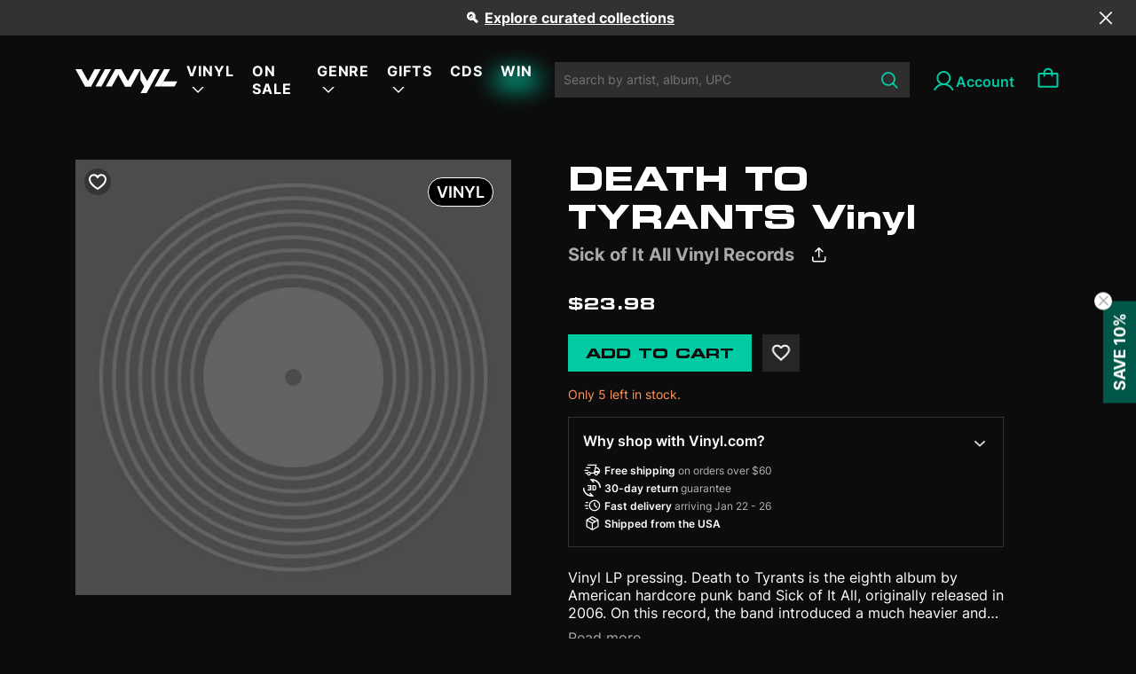

--- FILE ---
content_type: text/html; charset=utf-8
request_url: https://vinyl.com/products/sick-of-it-all-death-to-tyrants
body_size: 49980
content:
<!doctype html>
<html lang="en" style="scroll-behavior: auto;">
  <head>
    

    
    
    
    

    
    

    

    

    

    
      

      

      <title>DEATH TO TYRANTS Vinyl - Sick of It All Vinyl Records | Vinyl
      </title>
    

    
    <meta charset="UTF-8">
    
    <meta name="viewport" content="width=device-width, initial-scale=1.0, maximum-scale=1.0, user-scalable=no">
    
      <meta name="description" content="Vinyl LP pressing. Death to Tyrants is the eighth album by American hardcore punk band Sick of It All, originally released in 2006. On this record,...">
    
    
    

    
    <script type="application/ld+json">
    {
      "@context": "https://schema.org",
      "@type": "Product",
      "productID": 8394929209649,
      "offers": [{
            "@type": "Offer",
            "name": "Sick of It All - DEATH TO TYRANTS",
            "availability":"https://schema.org/InStock",
            "price": 23.98,
            "priceCurrency": "USD",
            "priceValidUntil": "2026-01-29","sku": "840588158843","gtin": "840588158843","hasMerchantReturnPolicy": {
                "merchantReturnLink": "https:\/\/vinyl.com\/policies\/refund-policy"
              },"shippingDetails": {
                "shippingSettingsLink": "https:\/\/vinyl.com\/policies\/shipping-policy"
              },"url": "https://vinyl.com/products/sick-of-it-all-death-to-tyrants?variant=45162898522417"
          }
],"brand": {
        "@type": "Brand",
        "name": "Alliance Entertainment"
      },
      "name": "Sick of It All - DEATH TO TYRANTS",
      "description": "Vinyl LP pressing. Death to Tyrants is the eighth album by American hardcore punk band Sick of It All, originally released in 2006. On this record, the band introduced a much heavier and stronger sound.",
      "category": "Vinyl",
      "url": "https://vinyl.com/products/sick-of-it-all-death-to-tyrants",
      "sku": "840588158843","gtin": "840588158843","weight": {
        "@type": "QuantitativeValue",
        "unitCode": "lb",
        "value": 0.71
        },"image": {
        "@type": "ImageObject",
        "url": "https://vinyl.com/cdn/shop/files/OG_Image-04.jpg?v=1693177803&width=1024",
        "name": null,
        "width": "1024",
        "height": "1024"
      }
    }
    </script>
  

  
  <script type="application/ld+json">
  {
    "@context": "https://schema.org",
    "@type": "BreadcrumbList",
    "itemListElement": [
      {
        "@type": "ListItem",
        "position": 1,
        "name": "Home",
        "item": "https://vinyl.com"
      },
      
      {
        "@type": "ListItem",
        "position": 2,
        "name": "2023 Releases",
        "item": "https://vinyl.com/collections/2023-releases"
      },
      {
        "@type": "ListItem",
        "position": 3,
        "name": "Sick of It All - DEATH TO TYRANTS",
        "item": "https://vinyl.com/products/sick-of-it-all-death-to-tyrants"
      }
      
    ]
  }
  </script>
  


<script type="application/ld+json">
{
  "@context": "http://schema.org",
  "@type": "WebPage",
  "name": "",
  "url": "https://vinyl.com/products/sick-of-it-all-death-to-tyrants",
  "description": "",
  "publisher": {
    "@type": "Organization",
    "name": "Vinyl.com",
    "url": "https://vinyl.com"
  },
  "about": {
    "@type": "Thing",
    "name": "Information about Vinyl.com"
  },
  "audience": {
    "@type": "Audience",
    "audienceType": "General Audience"
  },
  "potentialAction": {
    "@type": "ReadAction",
    "target": {
      "urlTemplate": "https://vinyl.com/products/sick-of-it-all-death-to-tyrants"
    },
    "description": ""
  },
  "inLanguage": "en"
}
</script>

    <script>window.performance && window.performance.mark && window.performance.mark('shopify.content_for_header.start');</script><meta name="facebook-domain-verification" content="6808lpe2z70e79vb46fbdcd23rouy0">
<meta name="google-site-verification" content="LfnxoVNWpqCyzYkLbWbqdZZ5FzClh7anvOXh0vtCbcE">
<meta id="shopify-digital-wallet" name="shopify-digital-wallet" content="/70420267313/digital_wallets/dialog">
<meta name="shopify-checkout-api-token" content="71be4141449bcb83a6008a998c61b0c4">
<meta id="in-context-paypal-metadata" data-shop-id="70420267313" data-venmo-supported="false" data-environment="production" data-locale="en_US" data-paypal-v4="true" data-currency="USD">
<link rel="alternate" type="application/json+oembed" href="https://vinyl.com/products/sick-of-it-all-death-to-tyrants.oembed">
<script async="async" src="/checkouts/internal/preloads.js?locale=en-US"></script>
<link rel="preconnect" href="https://shop.app" crossorigin="anonymous">
<script async="async" src="https://shop.app/checkouts/internal/preloads.js?locale=en-US&shop_id=70420267313" crossorigin="anonymous"></script>
<script id="apple-pay-shop-capabilities" type="application/json">{"shopId":70420267313,"countryCode":"US","currencyCode":"USD","merchantCapabilities":["supports3DS"],"merchantId":"gid:\/\/shopify\/Shop\/70420267313","merchantName":"Vinyl.com","requiredBillingContactFields":["postalAddress","email"],"requiredShippingContactFields":["postalAddress","email"],"shippingType":"shipping","supportedNetworks":["visa","masterCard","amex"],"total":{"type":"pending","label":"Vinyl.com","amount":"1.00"},"shopifyPaymentsEnabled":true,"supportsSubscriptions":true}</script>
<script id="shopify-features" type="application/json">{"accessToken":"71be4141449bcb83a6008a998c61b0c4","betas":["rich-media-storefront-analytics"],"domain":"vinyl.com","predictiveSearch":true,"shopId":70420267313,"locale":"en"}</script>
<script>var Shopify = Shopify || {};
Shopify.shop = "get-vinyl.myshopify.com";
Shopify.locale = "en";
Shopify.currency = {"active":"USD","rate":"1.0"};
Shopify.country = "US";
Shopify.theme = {"name":"Vinyl-shopify-live-theme","id":169249046833,"schema_name":"Dawn","schema_version":"10.0.0","theme_store_id":null,"role":"main"};
Shopify.theme.handle = "null";
Shopify.theme.style = {"id":null,"handle":null};
Shopify.cdnHost = "vinyl.com/cdn";
Shopify.routes = Shopify.routes || {};
Shopify.routes.root = "/";</script>
<script type="module">!function(o){(o.Shopify=o.Shopify||{}).modules=!0}(window);</script>
<script>!function(o){function n(){var o=[];function n(){o.push(Array.prototype.slice.apply(arguments))}return n.q=o,n}var t=o.Shopify=o.Shopify||{};t.loadFeatures=n(),t.autoloadFeatures=n()}(window);</script>
<script>
  window.ShopifyPay = window.ShopifyPay || {};
  window.ShopifyPay.apiHost = "shop.app\/pay";
  window.ShopifyPay.redirectState = null;
</script>
<script id="shop-js-analytics" type="application/json">{"pageType":"product"}</script>
<script defer="defer" async type="module" src="//vinyl.com/cdn/shopifycloud/shop-js/modules/v2/client.init-shop-cart-sync_C5BV16lS.en.esm.js"></script>
<script defer="defer" async type="module" src="//vinyl.com/cdn/shopifycloud/shop-js/modules/v2/chunk.common_CygWptCX.esm.js"></script>
<script type="module">
  await import("//vinyl.com/cdn/shopifycloud/shop-js/modules/v2/client.init-shop-cart-sync_C5BV16lS.en.esm.js");
await import("//vinyl.com/cdn/shopifycloud/shop-js/modules/v2/chunk.common_CygWptCX.esm.js");

  window.Shopify.SignInWithShop?.initShopCartSync?.({"fedCMEnabled":true,"windoidEnabled":true});

</script>
<script>
  window.Shopify = window.Shopify || {};
  if (!window.Shopify.featureAssets) window.Shopify.featureAssets = {};
  window.Shopify.featureAssets['shop-js'] = {"shop-cart-sync":["modules/v2/client.shop-cart-sync_ZFArdW7E.en.esm.js","modules/v2/chunk.common_CygWptCX.esm.js"],"init-fed-cm":["modules/v2/client.init-fed-cm_CmiC4vf6.en.esm.js","modules/v2/chunk.common_CygWptCX.esm.js"],"shop-button":["modules/v2/client.shop-button_tlx5R9nI.en.esm.js","modules/v2/chunk.common_CygWptCX.esm.js"],"shop-cash-offers":["modules/v2/client.shop-cash-offers_DOA2yAJr.en.esm.js","modules/v2/chunk.common_CygWptCX.esm.js","modules/v2/chunk.modal_D71HUcav.esm.js"],"init-windoid":["modules/v2/client.init-windoid_sURxWdc1.en.esm.js","modules/v2/chunk.common_CygWptCX.esm.js"],"shop-toast-manager":["modules/v2/client.shop-toast-manager_ClPi3nE9.en.esm.js","modules/v2/chunk.common_CygWptCX.esm.js"],"init-shop-email-lookup-coordinator":["modules/v2/client.init-shop-email-lookup-coordinator_B8hsDcYM.en.esm.js","modules/v2/chunk.common_CygWptCX.esm.js"],"init-shop-cart-sync":["modules/v2/client.init-shop-cart-sync_C5BV16lS.en.esm.js","modules/v2/chunk.common_CygWptCX.esm.js"],"avatar":["modules/v2/client.avatar_BTnouDA3.en.esm.js"],"pay-button":["modules/v2/client.pay-button_FdsNuTd3.en.esm.js","modules/v2/chunk.common_CygWptCX.esm.js"],"init-customer-accounts":["modules/v2/client.init-customer-accounts_DxDtT_ad.en.esm.js","modules/v2/client.shop-login-button_C5VAVYt1.en.esm.js","modules/v2/chunk.common_CygWptCX.esm.js","modules/v2/chunk.modal_D71HUcav.esm.js"],"init-shop-for-new-customer-accounts":["modules/v2/client.init-shop-for-new-customer-accounts_ChsxoAhi.en.esm.js","modules/v2/client.shop-login-button_C5VAVYt1.en.esm.js","modules/v2/chunk.common_CygWptCX.esm.js","modules/v2/chunk.modal_D71HUcav.esm.js"],"shop-login-button":["modules/v2/client.shop-login-button_C5VAVYt1.en.esm.js","modules/v2/chunk.common_CygWptCX.esm.js","modules/v2/chunk.modal_D71HUcav.esm.js"],"init-customer-accounts-sign-up":["modules/v2/client.init-customer-accounts-sign-up_CPSyQ0Tj.en.esm.js","modules/v2/client.shop-login-button_C5VAVYt1.en.esm.js","modules/v2/chunk.common_CygWptCX.esm.js","modules/v2/chunk.modal_D71HUcav.esm.js"],"shop-follow-button":["modules/v2/client.shop-follow-button_Cva4Ekp9.en.esm.js","modules/v2/chunk.common_CygWptCX.esm.js","modules/v2/chunk.modal_D71HUcav.esm.js"],"checkout-modal":["modules/v2/client.checkout-modal_BPM8l0SH.en.esm.js","modules/v2/chunk.common_CygWptCX.esm.js","modules/v2/chunk.modal_D71HUcav.esm.js"],"lead-capture":["modules/v2/client.lead-capture_Bi8yE_yS.en.esm.js","modules/v2/chunk.common_CygWptCX.esm.js","modules/v2/chunk.modal_D71HUcav.esm.js"],"shop-login":["modules/v2/client.shop-login_D6lNrXab.en.esm.js","modules/v2/chunk.common_CygWptCX.esm.js","modules/v2/chunk.modal_D71HUcav.esm.js"],"payment-terms":["modules/v2/client.payment-terms_CZxnsJam.en.esm.js","modules/v2/chunk.common_CygWptCX.esm.js","modules/v2/chunk.modal_D71HUcav.esm.js"]};
</script>
<script>(function() {
  var isLoaded = false;
  function asyncLoad() {
    if (isLoaded) return;
    isLoaded = true;
    var urls = ["\/\/cdn.shopify.com\/proxy\/753fc2eb24285f5cabcd0a2a3fc45eccd5b80f590977a5e552a78030c3e3eb38\/gated-content.singlemusic.com\/single-ui-content-gating-0.0.600.2.js?shop=get-vinyl.myshopify.com\u0026sp-cache-control=cHVibGljLCBtYXgtYWdlPTkwMA","https:\/\/static.affiliatly.com\/shopify\/v3\/shopify.js?affiliatly_code=AF-1064134\u0026s=2\u0026shop=get-vinyl.myshopify.com","\/\/cdn.shopify.com\/proxy\/dc8def32d91d56bac3710b5c7acd427fee95926717a232d5463615c1cf81abdd\/static.cdn.printful.com\/static\/js\/external\/shopify-product-customizer.js?v=0.28\u0026shop=get-vinyl.myshopify.com\u0026sp-cache-control=cHVibGljLCBtYXgtYWdlPTkwMA"];
    for (var i = 0; i < urls.length; i++) {
      var s = document.createElement('script');
      s.type = 'text/javascript';
      s.async = true;
      s.src = urls[i];
      var x = document.getElementsByTagName('script')[0];
      x.parentNode.insertBefore(s, x);
    }
  };
  if(window.attachEvent) {
    window.attachEvent('onload', asyncLoad);
  } else {
    window.addEventListener('load', asyncLoad, false);
  }
})();</script>
<script id="__st">var __st={"a":70420267313,"offset":39600,"reqid":"7b2990db-b21a-4194-96f6-ee85258999eb-1768792068","pageurl":"vinyl.com\/products\/sick-of-it-all-death-to-tyrants","u":"07115b921a5c","p":"product","rtyp":"product","rid":8394929209649};</script>
<script>window.ShopifyPaypalV4VisibilityTracking = true;</script>
<script id="captcha-bootstrap">!function(){'use strict';const t='contact',e='account',n='new_comment',o=[[t,t],['blogs',n],['comments',n],[t,'customer']],c=[[e,'customer_login'],[e,'guest_login'],[e,'recover_customer_password'],[e,'create_customer']],r=t=>t.map((([t,e])=>`form[action*='/${t}']:not([data-nocaptcha='true']) input[name='form_type'][value='${e}']`)).join(','),a=t=>()=>t?[...document.querySelectorAll(t)].map((t=>t.form)):[];function s(){const t=[...o],e=r(t);return a(e)}const i='password',u='form_key',d=['recaptcha-v3-token','g-recaptcha-response','h-captcha-response',i],f=()=>{try{return window.sessionStorage}catch{return}},m='__shopify_v',_=t=>t.elements[u];function p(t,e,n=!1){try{const o=window.sessionStorage,c=JSON.parse(o.getItem(e)),{data:r}=function(t){const{data:e,action:n}=t;return t[m]||n?{data:e,action:n}:{data:t,action:n}}(c);for(const[e,n]of Object.entries(r))t.elements[e]&&(t.elements[e].value=n);n&&o.removeItem(e)}catch(o){console.error('form repopulation failed',{error:o})}}const l='form_type',E='cptcha';function T(t){t.dataset[E]=!0}const w=window,h=w.document,L='Shopify',v='ce_forms',y='captcha';let A=!1;((t,e)=>{const n=(g='f06e6c50-85a8-45c8-87d0-21a2b65856fe',I='https://cdn.shopify.com/shopifycloud/storefront-forms-hcaptcha/ce_storefront_forms_captcha_hcaptcha.v1.5.2.iife.js',D={infoText:'Protected by hCaptcha',privacyText:'Privacy',termsText:'Terms'},(t,e,n)=>{const o=w[L][v],c=o.bindForm;if(c)return c(t,g,e,D).then(n);var r;o.q.push([[t,g,e,D],n]),r=I,A||(h.body.append(Object.assign(h.createElement('script'),{id:'captcha-provider',async:!0,src:r})),A=!0)});var g,I,D;w[L]=w[L]||{},w[L][v]=w[L][v]||{},w[L][v].q=[],w[L][y]=w[L][y]||{},w[L][y].protect=function(t,e){n(t,void 0,e),T(t)},Object.freeze(w[L][y]),function(t,e,n,w,h,L){const[v,y,A,g]=function(t,e,n){const i=e?o:[],u=t?c:[],d=[...i,...u],f=r(d),m=r(i),_=r(d.filter((([t,e])=>n.includes(e))));return[a(f),a(m),a(_),s()]}(w,h,L),I=t=>{const e=t.target;return e instanceof HTMLFormElement?e:e&&e.form},D=t=>v().includes(t);t.addEventListener('submit',(t=>{const e=I(t);if(!e)return;const n=D(e)&&!e.dataset.hcaptchaBound&&!e.dataset.recaptchaBound,o=_(e),c=g().includes(e)&&(!o||!o.value);(n||c)&&t.preventDefault(),c&&!n&&(function(t){try{if(!f())return;!function(t){const e=f();if(!e)return;const n=_(t);if(!n)return;const o=n.value;o&&e.removeItem(o)}(t);const e=Array.from(Array(32),(()=>Math.random().toString(36)[2])).join('');!function(t,e){_(t)||t.append(Object.assign(document.createElement('input'),{type:'hidden',name:u})),t.elements[u].value=e}(t,e),function(t,e){const n=f();if(!n)return;const o=[...t.querySelectorAll(`input[type='${i}']`)].map((({name:t})=>t)),c=[...d,...o],r={};for(const[a,s]of new FormData(t).entries())c.includes(a)||(r[a]=s);n.setItem(e,JSON.stringify({[m]:1,action:t.action,data:r}))}(t,e)}catch(e){console.error('failed to persist form',e)}}(e),e.submit())}));const S=(t,e)=>{t&&!t.dataset[E]&&(n(t,e.some((e=>e===t))),T(t))};for(const o of['focusin','change'])t.addEventListener(o,(t=>{const e=I(t);D(e)&&S(e,y())}));const B=e.get('form_key'),M=e.get(l),P=B&&M;t.addEventListener('DOMContentLoaded',(()=>{const t=y();if(P)for(const e of t)e.elements[l].value===M&&p(e,B);[...new Set([...A(),...v().filter((t=>'true'===t.dataset.shopifyCaptcha))])].forEach((e=>S(e,t)))}))}(h,new URLSearchParams(w.location.search),n,t,e,['guest_login'])})(!0,!0)}();</script>
<script integrity="sha256-4kQ18oKyAcykRKYeNunJcIwy7WH5gtpwJnB7kiuLZ1E=" data-source-attribution="shopify.loadfeatures" defer="defer" src="//vinyl.com/cdn/shopifycloud/storefront/assets/storefront/load_feature-a0a9edcb.js" crossorigin="anonymous"></script>
<script crossorigin="anonymous" defer="defer" src="//vinyl.com/cdn/shopifycloud/storefront/assets/shopify_pay/storefront-65b4c6d7.js?v=20250812"></script>
<script data-source-attribution="shopify.dynamic_checkout.dynamic.init">var Shopify=Shopify||{};Shopify.PaymentButton=Shopify.PaymentButton||{isStorefrontPortableWallets:!0,init:function(){window.Shopify.PaymentButton.init=function(){};var t=document.createElement("script");t.src="https://vinyl.com/cdn/shopifycloud/portable-wallets/latest/portable-wallets.en.js",t.type="module",document.head.appendChild(t)}};
</script>
<script data-source-attribution="shopify.dynamic_checkout.buyer_consent">
  function portableWalletsHideBuyerConsent(e){var t=document.getElementById("shopify-buyer-consent"),n=document.getElementById("shopify-subscription-policy-button");t&&n&&(t.classList.add("hidden"),t.setAttribute("aria-hidden","true"),n.removeEventListener("click",e))}function portableWalletsShowBuyerConsent(e){var t=document.getElementById("shopify-buyer-consent"),n=document.getElementById("shopify-subscription-policy-button");t&&n&&(t.classList.remove("hidden"),t.removeAttribute("aria-hidden"),n.addEventListener("click",e))}window.Shopify?.PaymentButton&&(window.Shopify.PaymentButton.hideBuyerConsent=portableWalletsHideBuyerConsent,window.Shopify.PaymentButton.showBuyerConsent=portableWalletsShowBuyerConsent);
</script>
<script data-source-attribution="shopify.dynamic_checkout.cart.bootstrap">document.addEventListener("DOMContentLoaded",(function(){function t(){return document.querySelector("shopify-accelerated-checkout-cart, shopify-accelerated-checkout")}if(t())Shopify.PaymentButton.init();else{new MutationObserver((function(e,n){t()&&(Shopify.PaymentButton.init(),n.disconnect())})).observe(document.body,{childList:!0,subtree:!0})}}));
</script>
<link id="shopify-accelerated-checkout-styles" rel="stylesheet" media="screen" href="https://vinyl.com/cdn/shopifycloud/portable-wallets/latest/accelerated-checkout-backwards-compat.css" crossorigin="anonymous">
<style id="shopify-accelerated-checkout-cart">
        #shopify-buyer-consent {
  margin-top: 1em;
  display: inline-block;
  width: 100%;
}

#shopify-buyer-consent.hidden {
  display: none;
}

#shopify-subscription-policy-button {
  background: none;
  border: none;
  padding: 0;
  text-decoration: underline;
  font-size: inherit;
  cursor: pointer;
}

#shopify-subscription-policy-button::before {
  box-shadow: none;
}

      </style>

<script>window.performance && window.performance.mark && window.performance.mark('shopify.content_for_header.end');</script>

    <link
      rel="apple-touch-icon"
      sizes="180x180"
      href="//vinyl.com/cdn/shop/t/59/assets/apple-touch-icon_small.png?v=34565954424950810861719374109"
    >
    <link
      rel="icon"
      type="image/png"
      sizes="32x32"
      href="//vinyl.com/cdn/shop/t/59/assets/favicon-1-32x32_small.png?v=178270936085664740241719374130"
    >
    <link
      rel="icon"
      type="image/png"
      sizes="16x16"
      href="//vinyl.com/cdn/shop/t/59/assets/favicon-1-16x16_small.png?v=176307062526044776831719374130"
    >

    <link rel="manifest" href="//vinyl.com/cdn/shop/t/59/assets/site.webmanifest?v=153470329064077402901719374176">

    <link href="//vinyl.com/cdn/shop/t/59/assets/Eurostile-BoldExtendedTwo.woff2?v=65052702080280039721719374128" as="font" type="font/woff2" crossorigin="anonymous" rel="preload">
    <link href="//vinyl.com/cdn/shop/t/59/assets/Eurostile-BoldExtendedTwo.woff?v=169693989792054920531719374128" as="font" type="font/woff" crossorigin="anonymous" rel="preload">

    <link href="//vinyl.com/cdn/shop/t/59/assets/Eurostile-ExtendedTwo.woff2?v=68129860215582098321719374129" as="font" type="font/woff2" crossorigin="anonymous" rel="preload">
    <link href="//vinyl.com/cdn/shop/t/59/assets/Eurostile-ExtendedTwo.woff?v=177288964092496421601719374129" as="font" type="font/woff" crossorigin="anonymous" rel="preload">

    <link href="//vinyl.com/cdn/shop/t/59/assets/Inter-Regular.woff2?v=38409159672922160331719374143" as="font" type="font/woff2" crossorigin="anonymous" rel="preload">
    <link href="//vinyl.com/cdn/shop/t/59/assets/Inter-Regular.woff?v=125588300934527933311719374142" as="font" type="font/woff" crossorigin="anonymous" rel="preload">

    <link href="//vinyl.com/cdn/shop/t/59/assets/Inter-Medium.woff2?v=176767364396176879921719374142" as="font" type="font/woff2" crossorigin="anonymous" rel="preload">
    <link href="//vinyl.com/cdn/shop/t/59/assets/Inter-Medium.woff?v=52985232449501691761719374142" as="font" type="font/woff" crossorigin="anonymous" rel="preload">

    <link href="//vinyl.com/cdn/shop/t/59/assets/Inter-SemiBold.woff2?v=96489897844802208171719374144" as="font" type="font/woff2" crossorigin="anonymous" rel="preload">
    <link href="//vinyl.com/cdn/shop/t/59/assets/Inter-SemiBold.woff?v=45331878286740172041719374143" as="font" type="font/woff" crossorigin="anonymous" rel="preload">

    <link href="//vinyl.com/cdn/shop/t/59/assets/Inter-Bold.woff2?v=141336826118169292281719374141" as="font" type="font/woff2" crossorigin="anonymous" rel="preload">
    <link href="//vinyl.com/cdn/shop/t/59/assets/Inter-Bold.woff?v=175546082260670816081719374141" as="font" type="font/woff" crossorigin="anonymous" rel="preload">

    <style>
      @font-face {
        font-family: Eurostile;
        src: url("//vinyl.com/cdn/shop/t/59/assets/Eurostile-BoldExtendedTwo.woff2?v=65052702080280039721719374128") format("woff2"), url("//vinyl.com/cdn/shop/t/59/assets/Eurostile-BoldExtendedTwo.woff?v=169693989792054920531719374128") format("woff");
        font-weight: 700;
        font-style: normal;
        font-display: swap;
      }
      @font-face {
        font-family: Eurostile;
        src: url("//vinyl.com/cdn/shop/t/59/assets/Eurostile-ExtendedTwo.woff2?v=68129860215582098321719374129") format("woff2"), url("//vinyl.com/cdn/shop/t/59/assets/Eurostile-ExtendedTwo.woff?v=177288964092496421601719374129") format("woff");
        font-weight: 400;
        font-style: normal;
        font-display: swap;
      }
      @font-face {
        font-family: "Inter";
        src: url("//vinyl.com/cdn/shop/t/59/assets/Inter-Regular.woff2?v=38409159672922160331719374143") format("woff2"), url("//vinyl.com/cdn/shop/t/59/assets/Inter-Regular.woff?v=125588300934527933311719374142") format("woff");
        font-weight: 400;
        font-style: normal;
        font-display: swap;
      }
      @font-face {
        font-family: "Inter";
        src: url("//vinyl.com/cdn/shop/t/59/assets/Inter-Medium.woff2?v=176767364396176879921719374142") format("woff2"), url("Inter-Medium.woff") format("woff");
        font-weight: 500;
        font-style: normal;
        font-display: swap;
      }
      @font-face {
        font-family: "Inter";
        src: url("//vinyl.com/cdn/shop/t/59/assets/Inter-SemiBold.woff2?v=96489897844802208171719374144") format("woff2"), url("//vinyl.com/cdn/shop/t/59/assets/Inter-SemiBold.woff?v=45331878286740172041719374143") format("woff");
        font-weight: 600;
        font-style: normal;
        font-display: swap;
      }
      @font-face {
        font-family: "Inter";
        src: url("//vinyl.com/cdn/shop/t/59/assets/Inter-Bold.woff2?v=141336826118169292281719374141") format("woff2"), url("//vinyl.com/cdn/shop/t/59/assets/Inter-Bold.woff?v=175546082260670816081719374141") format("woff");
        font-weight: 700;asset_url
        font-style: normal;
        font-display: swap;
      }

      /* Customer page */
      /* Customer page: icon */
      .account-button {
        margin-left: 2.4rem;
      }

      .account-icon {
        display: flex;
        vertical-align: middle;
        column-gap: 6px;
        font-family: Inter;
        font-size: 16px;
        font-style: normal;
        font-weight: 600;
        line-height: normal;
      }

      .account-button:before{
        content:"";
        width: 28px;
        height: 28px;
        background: url("//vinyl.com/cdn/shop/t/59/assets/account-28.svg?v=152805005808162327031719374104") no-repeat 0 0;
        background-position: left;
        vertical-align: middle;
        font-family: Inter;
        font-size: 16px;
        font-style: normal;
        font-weight: 600;
        line-height: normal;
      }

      @media (min-width: 991.99px){
        .account-button.account-link:after{
            content: "Account";
            padding: 0;
            padding-top: 5px;
        }
      }
      @media (max-width: 1024px){
        .site-header .form-search .input-search{
            padding-right: 2.6rem;
        }
      }

      #wrapper{
        display: flex;
        flex-direction: column;
        min-height: 100vh;
      }
      #body-space{
        flex-grow: 1;
      }

      .wishlist-icon {
        position: absolute;
        width: 24px;
        height: 24px;
        top: 10px;
        left: 10px;
        z-index: 11;
        cursor: pointer;
        background-size: auto;
      }

      .wishlist-icon.inactive {
        background: url("//vinyl.com/cdn/shop/t/59/assets/wishlist-unchecked-icon.svg?v=130543611681578743371719374194") no-repeat center center;
        border-radius: 50%;
        background-color: #0000004D;
      }
    </style>

    
      <link href="//vinyl.com/cdn/shop/t/59/assets/jquery.datetimepicker.min.css?v=48683909446032278601719374145" rel="stylesheet" type="text/css" media="all" />
    
    <link href="//vinyl.com/cdn/shop/t/59/assets/customer-pages.css?v=143345457871929470401739942706" rel="stylesheet" type="text/css" media="all" />
    <link href="//vinyl.com/cdn/shop/t/59/assets/mmenu-light.css?v=9553720178221208061719374152" rel="stylesheet" type="text/css" media="all" />
    <link href="//vinyl.com/cdn/shop/t/59/assets/skeleton.css?v=110947325115871536251753687887" rel="stylesheet" type="text/css" media="all" />
    <link href="//vinyl.com/cdn/shop/t/59/assets/swiper-bundle.min.css?v=77165094997983888361719374184" rel="stylesheet" type="text/css" media="all" />
    <link href="//vinyl.com/cdn/shop/t/59/assets/bootstrap.css?v=79767882184823456601719374113" rel="stylesheet" type="text/css" media="all" />
    <link href="//vinyl.com/cdn/shop/t/59/assets/main.css?v=127503741976071307061764062724" rel="stylesheet" type="text/css" media="all" />
    <link href="//vinyl.com/cdn/shop/t/59/assets/overwrite.css?v=56141285370989735871766139513" rel="stylesheet" type="text/css" media="all" />
    <link href="//vinyl.com/cdn/shop/t/59/assets/abtest.css?v=125678423811673840241745980206" rel="stylesheet" type="text/css" media="all" />
    
    <link href="//vinyl.com/cdn/shop/t/59/assets/splide-default.min.css?v=44329677166622589231719374179" rel="stylesheet" type="text/css" media="all" />
    

    





<meta property="og:site_name" content="Vinyl.com">
<meta property="og:url" content="https://vinyl.com/products/sick-of-it-all-death-to-tyrants">
<meta property="og:title" content="Sick of It All - DEATH TO TYRANTS">
<meta property="og:type" content="product">
<meta property="og:description" content="Vinyl LP pressing. Death to Tyrants is the eighth album by American hardcore punk band Sick of It All, originally released in 2006. On this record, the band introduced a much heavier and stronger sound."><meta property="og:price:amount" content="23.98">
  <meta property="og:price:currency" content="USD">



  <meta name="twitter:site" content="@vinyldotcom">
  <meta name="twitter:card" content="summary_large_image">
  <meta name="twitter:title" content="Sick of It All - DEATH TO TYRANTS">
  <meta name="twitter:description" content="Vinyl LP pressing. Death to Tyrants is the eighth album by American hardcore punk band Sick of It All, originally released in 2006. On this record, the band introduced a much heavier and stronger sound.">
  <meta property="twitter:image" content="http://vinyl.com/cdn/shop/files/OG_Image-04.jpg?crop=center&height=630&v=1693177803&width=1200">
  <meta property="twitter:image:secure_url" content="https://vinyl.com/cdn/shop/files/OG_Image-04.jpg?crop=center&height=630&v=1693177803&width=1200">
  <meta property="twitter:image:width" content="1200">
  <meta property="twitter:image:height" content="630">

    <script src="//vinyl.com/cdn/shop/t/59/assets/env.js?v=116295618764781462691739938688"></script>
    <script src="//vinyl.com/cdn/shop/t/59/assets/utils.js?v=75938658974938282641764297329"></script>
    <script src="//vinyl.com/cdn/shop/t/59/assets/airship.js?v=99277661398905151551758168492" async></script>

    <script>
      let handleCustomer = ()=>{
        
          localStorage.setItem("vinyl_is_identified", "false");
        
      }
    </script>
    <!-- Mixpanel tracking -->
    <script
      type="text/javascript"
    >
      const MIXPANEL_CUSTOM_LIB_URL = `${MIXPANEL_PROXY_URL}/libs/mixpanel-2-latest.min.js`;
      (function (f, b) {
        if (!b.__SV) {
          var e, g, i, h;
          window.mixpanel = b;
          b._i = [];
          b.init = function (e, f, c) {
            function g(a, d) {
              var b = d.split('.');
              2 == b.length && ((a = a[b[0]]), (d = b[1]));
              a[d] = function () {
                a.push([d].concat(Array.prototype.slice.call(arguments, 0)));
              };
            }
            var a = b;
            'undefined' !== typeof c ? (a = b[c] = []) : (c = 'mixpanel');
            a.people = a.people || [];
            a.toString = function (a) {
              var d = 'mixpanel';
              'mixpanel' !== c && (d += '.' + c);
              a || (d += ' (stub)');
              return d;
            };
            a.people.toString = function () {
              return a.toString(1) + '.people (stub)';
            };
            i =
              'disable time_event track track_pageview track_links track_forms track_with_groups add_group set_group remove_group register register_once alias unregister identify name_tag set_config reset opt_in_tracking opt_out_tracking has_opted_in_tracking has_opted_out_tracking clear_opt_in_out_tracking start_batch_senders people.set people.set_once people.unset people.increment people.append people.union people.track_charge people.clear_charges people.delete_user people.remove'.split(
                ' '
              );
            for (h = 0; h < i.length; h++) g(a, i[h]);
            var j = 'set set_once union unset remove delete'.split(' ');
            a.get_group = function () {
              function b(c) {
                d[c] = function () {
                  call2_args = arguments;
                  call2 = [c].concat(Array.prototype.slice.call(call2_args, 0));
                  a.push([e, call2]);
                };
              }
              for (
                var d = {}, e = ['get_group'].concat(Array.prototype.slice.call(arguments, 0)), c = 0;
                c < j.length;
                c++
              )
                b(j[c]);
              return d;
            };
            b._i.push([e, f, c]);
          };
          b.__SV = 1.2;
          // Mixpanel Analytics - Dynamically load analytics library for performance optimization
          // This is a standard third-party analytics integration pattern (not malicious code)
          e = f.createElement('script');
          e.type = 'text/javascript';
          e.async = !0;
          e.src =
            'undefined' !== typeof MIXPANEL_CUSTOM_LIB_URL
              ? MIXPANEL_CUSTOM_LIB_URL
              : 'file:' === f.location.protocol && '//cdn.mxpnl.com/libs/mixpanel-2-latest.min.js'.match(/^\/\//)
              ? 'https://cdn.mxpnl.com/libs/mixpanel-2-latest.min.js'
              : '//cdn.mxpnl.com/libs/mixpanel-2-latest.min.js';
          g = f.getElementsByTagName('script')[0];
          g.parentNode.insertBefore(e, g);
        }
      })(document, window.mixpanel || []);
      
      
      // check botdetection on application layer
      let botdPr = import('//vinyl.com/cdn/shop/t/59/assets/botd.v1.js?v=139840016074307812661747907345')
      .then((Botd) => Botd.load({monitoring: false}))
      .then((botd) => botd.detect());
      // check bot on IP layer
      let ipVerificationPr = utils.getIPVerification();
      let promise = Promise.all([ipVerificationPr, botdPr]);
      promise
        .then((values) => {
          const verification = values[0];
          const botd = values[1];
          mixpanel.init(MIXPANEL_TOKEN, {
            debug: true,
            track_pageview: false,
            persistence: 'localStorage',
            api_host: `${MIXPANEL_PROXY_URL}`,
            api_payload_format: 'json',
          });
          mixpanel.register({"client_IP_info_id": verification?.id || null});
          mixpanel.register({"is_bot": botd.bot});
          utils.checkToBlockTracking({
            userAgent: navigator.userAgent,
            ipIsAllowed: verification.isAllowed,
            isBot: botd.bot,
          });
          handleCustomer();
        })
        .catch((error) => {
          console.error('Error at check to block tracking case 1:');
          console.error(error);
          mixpanel.init(MIXPANEL_TOKEN, {
            debug: true,
            track_pageview: false,
            persistence: 'localStorage',
            api_host: `${MIXPANEL_PROXY_URL}`,
            api_payload_format: 'json',
          });
          handleCustomer();
        });
      // client country is deprecated
      if (!!localStorage.getItem("client_country")) {
        localStorage.removeItem("client_country");
      }
    </script>

    <!-- Hotjar Tracking Code for https://vinyl.com/ -->
    <!-- Hotjar Analytics - Dynamically load user behavior analytics library -->
    <!-- This is a standard third-party analytics integration (not malicious code) -->
    <script>
      (function (h, o, t, j, a, r) {
        h.hj =
          h.hj ||
          function () {
            (h.hj.q = h.hj.q || []).push(arguments);
          };
        h._hjSettings = {
          hjid: 3649412,
          hjsv: 6,
        };
        a = o.getElementsByTagName('head')[0];
        // Create script element for Hotjar analytics library
        r = o.createElement('script');
        r.async = 1;
        r.src = t + h._hjSettings.hjid + j + h._hjSettings.hjsv;
        a.appendChild(r);
      })(window, document, 'https://static.hotjar.com/c/hotjar-', '.js?sv=');
    </script>
    <script>
      window.Shopify.currency.symbol = "$";
      const shopifyCustomer = {}
      
        localStorage.setItem("had_set_airship_customer_info_when_sign_in", "false");
        localStorage.removeItem("airship_channel_timezone");
      
      window.addEventListener('message', (modalData) => {
        if (modalData.data.id === 'chat-register-modal') {
          
          document.getElementById('modal-register-form-trigger').click()
        } else if (modalData.data.id === 'chat-login-modal') {
          const returnInputLoginForm = document.querySelector('#customer-login-form input[name="return_to"]');
          returnInputLoginForm.value = window.location.href;
          document.getElementById('modal-login-form-trigger').click()
        }
      }, false);
    </script>
  <!-- BEGIN app block: shopify://apps/consentmo-gdpr/blocks/gdpr_cookie_consent/4fbe573f-a377-4fea-9801-3ee0858cae41 -->


<!-- END app block --><!-- BEGIN app block: shopify://apps/sc-easy-redirects/blocks/app/be3f8dbd-5d43-46b4-ba43-2d65046054c2 -->
    <!-- common for all pages -->
    
    
        
            <script src="https://cdn.shopify.com/extensions/264f3360-3201-4ab7-9087-2c63466c86a3/sc-easy-redirects-5/assets/esc-redirect-app.js" async></script>
        
    




<!-- END app block --><!-- BEGIN app block: shopify://apps/shipprotect/blocks/app-embed/b2ee1e4b-21c1-402e-a3b7-7dac9d3cff2a -->

<script>
  console.log("REMIX PROTECT !")
  window.monster_protection_blocks = true 
  window.monster_protection_currency = 'USD';
  window.monster_protection_money_format = '${{amount}}';
</script>

  <script async src="https://cdn.shopify.com/extensions/019a2b60-b503-72c8-9f6c-6fdfc47db5d6/monster-shipprotect-v2-47/assets/protect_renderer.js"></script>




<!-- END app block --><link href="https://cdn.shopify.com/extensions/019b4eb7-b1fe-776d-be3f-5f15b59e7810/vinyl-app-50/assets/main.css" rel="stylesheet" type="text/css" media="all">
<script src="https://cdn.shopify.com/extensions/019bc798-8961-78a8-a4e0-9b2049d94b6d/consentmo-gdpr-575/assets/consentmo_cookie_consent.js" type="text/javascript" defer="defer"></script>
<link rel="canonical" href="https://vinyl.com/products/sick-of-it-all-death-to-tyrants">
<meta property="og:image" content="https://cdn.shopify.com/s/files/1/0704/2026/7313/files/OG_Image-04.jpg?v=1693177803" />
<meta property="og:image:secure_url" content="https://cdn.shopify.com/s/files/1/0704/2026/7313/files/OG_Image-04.jpg?v=1693177803" />
<meta property="og:image:width" content="1200" />
<meta property="og:image:height" content="630" />
<link href="https://monorail-edge.shopifysvc.com" rel="dns-prefetch">
<script>(function(){if ("sendBeacon" in navigator && "performance" in window) {try {var session_token_from_headers = performance.getEntriesByType('navigation')[0].serverTiming.find(x => x.name == '_s').description;} catch {var session_token_from_headers = undefined;}var session_cookie_matches = document.cookie.match(/_shopify_s=([^;]*)/);var session_token_from_cookie = session_cookie_matches && session_cookie_matches.length === 2 ? session_cookie_matches[1] : "";var session_token = session_token_from_headers || session_token_from_cookie || "";function handle_abandonment_event(e) {var entries = performance.getEntries().filter(function(entry) {return /monorail-edge.shopifysvc.com/.test(entry.name);});if (!window.abandonment_tracked && entries.length === 0) {window.abandonment_tracked = true;var currentMs = Date.now();var navigation_start = performance.timing.navigationStart;var payload = {shop_id: 70420267313,url: window.location.href,navigation_start,duration: currentMs - navigation_start,session_token,page_type: "product"};window.navigator.sendBeacon("https://monorail-edge.shopifysvc.com/v1/produce", JSON.stringify({schema_id: "online_store_buyer_site_abandonment/1.1",payload: payload,metadata: {event_created_at_ms: currentMs,event_sent_at_ms: currentMs}}));}}window.addEventListener('pagehide', handle_abandonment_event);}}());</script>
<script id="web-pixels-manager-setup">(function e(e,d,r,n,o){if(void 0===o&&(o={}),!Boolean(null===(a=null===(i=window.Shopify)||void 0===i?void 0:i.analytics)||void 0===a?void 0:a.replayQueue)){var i,a;window.Shopify=window.Shopify||{};var t=window.Shopify;t.analytics=t.analytics||{};var s=t.analytics;s.replayQueue=[],s.publish=function(e,d,r){return s.replayQueue.push([e,d,r]),!0};try{self.performance.mark("wpm:start")}catch(e){}var l=function(){var e={modern:/Edge?\/(1{2}[4-9]|1[2-9]\d|[2-9]\d{2}|\d{4,})\.\d+(\.\d+|)|Firefox\/(1{2}[4-9]|1[2-9]\d|[2-9]\d{2}|\d{4,})\.\d+(\.\d+|)|Chrom(ium|e)\/(9{2}|\d{3,})\.\d+(\.\d+|)|(Maci|X1{2}).+ Version\/(15\.\d+|(1[6-9]|[2-9]\d|\d{3,})\.\d+)([,.]\d+|)( \(\w+\)|)( Mobile\/\w+|) Safari\/|Chrome.+OPR\/(9{2}|\d{3,})\.\d+\.\d+|(CPU[ +]OS|iPhone[ +]OS|CPU[ +]iPhone|CPU IPhone OS|CPU iPad OS)[ +]+(15[._]\d+|(1[6-9]|[2-9]\d|\d{3,})[._]\d+)([._]\d+|)|Android:?[ /-](13[3-9]|1[4-9]\d|[2-9]\d{2}|\d{4,})(\.\d+|)(\.\d+|)|Android.+Firefox\/(13[5-9]|1[4-9]\d|[2-9]\d{2}|\d{4,})\.\d+(\.\d+|)|Android.+Chrom(ium|e)\/(13[3-9]|1[4-9]\d|[2-9]\d{2}|\d{4,})\.\d+(\.\d+|)|SamsungBrowser\/([2-9]\d|\d{3,})\.\d+/,legacy:/Edge?\/(1[6-9]|[2-9]\d|\d{3,})\.\d+(\.\d+|)|Firefox\/(5[4-9]|[6-9]\d|\d{3,})\.\d+(\.\d+|)|Chrom(ium|e)\/(5[1-9]|[6-9]\d|\d{3,})\.\d+(\.\d+|)([\d.]+$|.*Safari\/(?![\d.]+ Edge\/[\d.]+$))|(Maci|X1{2}).+ Version\/(10\.\d+|(1[1-9]|[2-9]\d|\d{3,})\.\d+)([,.]\d+|)( \(\w+\)|)( Mobile\/\w+|) Safari\/|Chrome.+OPR\/(3[89]|[4-9]\d|\d{3,})\.\d+\.\d+|(CPU[ +]OS|iPhone[ +]OS|CPU[ +]iPhone|CPU IPhone OS|CPU iPad OS)[ +]+(10[._]\d+|(1[1-9]|[2-9]\d|\d{3,})[._]\d+)([._]\d+|)|Android:?[ /-](13[3-9]|1[4-9]\d|[2-9]\d{2}|\d{4,})(\.\d+|)(\.\d+|)|Mobile Safari.+OPR\/([89]\d|\d{3,})\.\d+\.\d+|Android.+Firefox\/(13[5-9]|1[4-9]\d|[2-9]\d{2}|\d{4,})\.\d+(\.\d+|)|Android.+Chrom(ium|e)\/(13[3-9]|1[4-9]\d|[2-9]\d{2}|\d{4,})\.\d+(\.\d+|)|Android.+(UC? ?Browser|UCWEB|U3)[ /]?(15\.([5-9]|\d{2,})|(1[6-9]|[2-9]\d|\d{3,})\.\d+)\.\d+|SamsungBrowser\/(5\.\d+|([6-9]|\d{2,})\.\d+)|Android.+MQ{2}Browser\/(14(\.(9|\d{2,})|)|(1[5-9]|[2-9]\d|\d{3,})(\.\d+|))(\.\d+|)|K[Aa][Ii]OS\/(3\.\d+|([4-9]|\d{2,})\.\d+)(\.\d+|)/},d=e.modern,r=e.legacy,n=navigator.userAgent;return n.match(d)?"modern":n.match(r)?"legacy":"unknown"}(),u="modern"===l?"modern":"legacy",c=(null!=n?n:{modern:"",legacy:""})[u],f=function(e){return[e.baseUrl,"/wpm","/b",e.hashVersion,"modern"===e.buildTarget?"m":"l",".js"].join("")}({baseUrl:d,hashVersion:r,buildTarget:u}),m=function(e){var d=e.version,r=e.bundleTarget,n=e.surface,o=e.pageUrl,i=e.monorailEndpoint;return{emit:function(e){var a=e.status,t=e.errorMsg,s=(new Date).getTime(),l=JSON.stringify({metadata:{event_sent_at_ms:s},events:[{schema_id:"web_pixels_manager_load/3.1",payload:{version:d,bundle_target:r,page_url:o,status:a,surface:n,error_msg:t},metadata:{event_created_at_ms:s}}]});if(!i)return console&&console.warn&&console.warn("[Web Pixels Manager] No Monorail endpoint provided, skipping logging."),!1;try{return self.navigator.sendBeacon.bind(self.navigator)(i,l)}catch(e){}var u=new XMLHttpRequest;try{return u.open("POST",i,!0),u.setRequestHeader("Content-Type","text/plain"),u.send(l),!0}catch(e){return console&&console.warn&&console.warn("[Web Pixels Manager] Got an unhandled error while logging to Monorail."),!1}}}}({version:r,bundleTarget:l,surface:e.surface,pageUrl:self.location.href,monorailEndpoint:e.monorailEndpoint});try{o.browserTarget=l,function(e){var d=e.src,r=e.async,n=void 0===r||r,o=e.onload,i=e.onerror,a=e.sri,t=e.scriptDataAttributes,s=void 0===t?{}:t,l=document.createElement("script"),u=document.querySelector("head"),c=document.querySelector("body");if(l.async=n,l.src=d,a&&(l.integrity=a,l.crossOrigin="anonymous"),s)for(var f in s)if(Object.prototype.hasOwnProperty.call(s,f))try{l.dataset[f]=s[f]}catch(e){}if(o&&l.addEventListener("load",o),i&&l.addEventListener("error",i),u)u.appendChild(l);else{if(!c)throw new Error("Did not find a head or body element to append the script");c.appendChild(l)}}({src:f,async:!0,onload:function(){if(!function(){var e,d;return Boolean(null===(d=null===(e=window.Shopify)||void 0===e?void 0:e.analytics)||void 0===d?void 0:d.initialized)}()){var d=window.webPixelsManager.init(e)||void 0;if(d){var r=window.Shopify.analytics;r.replayQueue.forEach((function(e){var r=e[0],n=e[1],o=e[2];d.publishCustomEvent(r,n,o)})),r.replayQueue=[],r.publish=d.publishCustomEvent,r.visitor=d.visitor,r.initialized=!0}}},onerror:function(){return m.emit({status:"failed",errorMsg:"".concat(f," has failed to load")})},sri:function(e){var d=/^sha384-[A-Za-z0-9+/=]+$/;return"string"==typeof e&&d.test(e)}(c)?c:"",scriptDataAttributes:o}),m.emit({status:"loading"})}catch(e){m.emit({status:"failed",errorMsg:(null==e?void 0:e.message)||"Unknown error"})}}})({shopId: 70420267313,storefrontBaseUrl: "https://vinyl.com",extensionsBaseUrl: "https://extensions.shopifycdn.com/cdn/shopifycloud/web-pixels-manager",monorailEndpoint: "https://monorail-edge.shopifysvc.com/unstable/produce_batch",surface: "storefront-renderer",enabledBetaFlags: ["2dca8a86"],webPixelsConfigList: [{"id":"1552810289","configuration":"{}","eventPayloadVersion":"v1","runtimeContext":"STRICT","scriptVersion":"020106ebb5824e9c0ab057960a8b91a3","type":"APP","apiClientId":2816819,"privacyPurposes":[],"dataSharingAdjustments":{"protectedCustomerApprovalScopes":["read_customer_address","read_customer_email","read_customer_name","read_customer_personal_data","read_customer_phone"]}},{"id":"758382897","configuration":"{\"config\":\"{\\\"pixel_id\\\":\\\"G-EFWD384LHX\\\",\\\"target_country\\\":\\\"US\\\",\\\"gtag_events\\\":[{\\\"type\\\":\\\"search\\\",\\\"action_label\\\":[\\\"G-EFWD384LHX\\\",\\\"AW-11204115953\\\/hE-KCJmH9KcYEPH7xN4p\\\"]},{\\\"type\\\":\\\"begin_checkout\\\",\\\"action_label\\\":[\\\"G-EFWD384LHX\\\",\\\"AW-11204115953\\\/xBsyCKmL9KcYEPH7xN4p\\\"]},{\\\"type\\\":\\\"view_item\\\",\\\"action_label\\\":[\\\"G-EFWD384LHX\\\",\\\"AW-11204115953\\\/04s7CJaH9KcYEPH7xN4p\\\",\\\"MC-YT581ERGM5\\\"]},{\\\"type\\\":\\\"purchase\\\",\\\"action_label\\\":[\\\"G-EFWD384LHX\\\",\\\"AW-11204115953\\\/GUx0CJCH9KcYEPH7xN4p\\\",\\\"MC-YT581ERGM5\\\"]},{\\\"type\\\":\\\"page_view\\\",\\\"action_label\\\":[\\\"G-EFWD384LHX\\\",\\\"AW-11204115953\\\/0NlaCJOH9KcYEPH7xN4p\\\",\\\"MC-YT581ERGM5\\\"]},{\\\"type\\\":\\\"add_payment_info\\\",\\\"action_label\\\":[\\\"G-EFWD384LHX\\\",\\\"AW-11204115953\\\/xVTWCKyL9KcYEPH7xN4p\\\"]},{\\\"type\\\":\\\"add_to_cart\\\",\\\"action_label\\\":[\\\"G-EFWD384LHX\\\",\\\"AW-11204115953\\\/F2UKCKaL9KcYEPH7xN4p\\\"]}],\\\"enable_monitoring_mode\\\":false}\"}","eventPayloadVersion":"v1","runtimeContext":"OPEN","scriptVersion":"b2a88bafab3e21179ed38636efcd8a93","type":"APP","apiClientId":1780363,"privacyPurposes":[],"dataSharingAdjustments":{"protectedCustomerApprovalScopes":["read_customer_address","read_customer_email","read_customer_name","read_customer_personal_data","read_customer_phone"]}},{"id":"674038065","configuration":"{\"pixelCode\":\"CJQMALRC77UFRL37841G\"}","eventPayloadVersion":"v1","runtimeContext":"STRICT","scriptVersion":"22e92c2ad45662f435e4801458fb78cc","type":"APP","apiClientId":4383523,"privacyPurposes":["ANALYTICS","MARKETING","SALE_OF_DATA"],"dataSharingAdjustments":{"protectedCustomerApprovalScopes":["read_customer_address","read_customer_email","read_customer_name","read_customer_personal_data","read_customer_phone"]}},{"id":"288227633","configuration":"{\"storeIdentity\":\"get-vinyl.myshopify.com\",\"baseURL\":\"https:\\\/\\\/api.printful.com\\\/shopify-pixels\"}","eventPayloadVersion":"v1","runtimeContext":"STRICT","scriptVersion":"74f275712857ab41bea9d998dcb2f9da","type":"APP","apiClientId":156624,"privacyPurposes":["ANALYTICS","MARKETING","SALE_OF_DATA"],"dataSharingAdjustments":{"protectedCustomerApprovalScopes":["read_customer_address","read_customer_email","read_customer_name","read_customer_personal_data","read_customer_phone"]}},{"id":"274923825","configuration":"{\"pixel_id\":\"783929543214073\",\"pixel_type\":\"facebook_pixel\",\"metaapp_system_user_token\":\"-\"}","eventPayloadVersion":"v1","runtimeContext":"OPEN","scriptVersion":"ca16bc87fe92b6042fbaa3acc2fbdaa6","type":"APP","apiClientId":2329312,"privacyPurposes":["ANALYTICS","MARKETING","SALE_OF_DATA"],"dataSharingAdjustments":{"protectedCustomerApprovalScopes":["read_customer_address","read_customer_email","read_customer_name","read_customer_personal_data","read_customer_phone"]}},{"id":"107839793","eventPayloadVersion":"1","runtimeContext":"LAX","scriptVersion":"1","type":"CUSTOM","privacyPurposes":[],"name":"Vinyl GTM and DataLayer"},{"id":"159351089","eventPayloadVersion":"1","runtimeContext":"LAX","scriptVersion":"3","type":"CUSTOM","privacyPurposes":["ANALYTICS","MARKETING","SALE_OF_DATA"],"name":"Mixpanel"},{"id":"shopify-app-pixel","configuration":"{}","eventPayloadVersion":"v1","runtimeContext":"STRICT","scriptVersion":"0450","apiClientId":"shopify-pixel","type":"APP","privacyPurposes":["ANALYTICS","MARKETING"]},{"id":"shopify-custom-pixel","eventPayloadVersion":"v1","runtimeContext":"LAX","scriptVersion":"0450","apiClientId":"shopify-pixel","type":"CUSTOM","privacyPurposes":["ANALYTICS","MARKETING"]}],isMerchantRequest: false,initData: {"shop":{"name":"Vinyl.com","paymentSettings":{"currencyCode":"USD"},"myshopifyDomain":"get-vinyl.myshopify.com","countryCode":"US","storefrontUrl":"https:\/\/vinyl.com"},"customer":null,"cart":null,"checkout":null,"productVariants":[{"price":{"amount":23.98,"currencyCode":"USD"},"product":{"title":"Sick of It All - DEATH TO TYRANTS","vendor":"Alliance Entertainment","id":"8394929209649","untranslatedTitle":"Sick of It All - DEATH TO TYRANTS","url":"\/products\/sick-of-it-all-death-to-tyrants","type":"Vinyl"},"id":"45162898522417","image":null,"sku":"840588158843","title":"Default Title","untranslatedTitle":"Default Title"}],"purchasingCompany":null},},"https://vinyl.com/cdn","fcfee988w5aeb613cpc8e4bc33m6693e112",{"modern":"","legacy":""},{"shopId":"70420267313","storefrontBaseUrl":"https:\/\/vinyl.com","extensionBaseUrl":"https:\/\/extensions.shopifycdn.com\/cdn\/shopifycloud\/web-pixels-manager","surface":"storefront-renderer","enabledBetaFlags":"[\"2dca8a86\"]","isMerchantRequest":"false","hashVersion":"fcfee988w5aeb613cpc8e4bc33m6693e112","publish":"custom","events":"[[\"page_viewed\",{}],[\"product_viewed\",{\"productVariant\":{\"price\":{\"amount\":23.98,\"currencyCode\":\"USD\"},\"product\":{\"title\":\"Sick of It All - DEATH TO TYRANTS\",\"vendor\":\"Alliance Entertainment\",\"id\":\"8394929209649\",\"untranslatedTitle\":\"Sick of It All - DEATH TO TYRANTS\",\"url\":\"\/products\/sick-of-it-all-death-to-tyrants\",\"type\":\"Vinyl\"},\"id\":\"45162898522417\",\"image\":null,\"sku\":\"840588158843\",\"title\":\"Default Title\",\"untranslatedTitle\":\"Default Title\"}}]]"});</script><script>
  window.ShopifyAnalytics = window.ShopifyAnalytics || {};
  window.ShopifyAnalytics.meta = window.ShopifyAnalytics.meta || {};
  window.ShopifyAnalytics.meta.currency = 'USD';
  var meta = {"product":{"id":8394929209649,"gid":"gid:\/\/shopify\/Product\/8394929209649","vendor":"Alliance Entertainment","type":"Vinyl","handle":"sick-of-it-all-death-to-tyrants","variants":[{"id":45162898522417,"price":2398,"name":"Sick of It All - DEATH TO TYRANTS","public_title":null,"sku":"840588158843"}],"remote":false},"page":{"pageType":"product","resourceType":"product","resourceId":8394929209649,"requestId":"7b2990db-b21a-4194-96f6-ee85258999eb-1768792068"}};
  for (var attr in meta) {
    window.ShopifyAnalytics.meta[attr] = meta[attr];
  }
</script>
<script class="analytics">
  (function () {
    var customDocumentWrite = function(content) {
      var jquery = null;

      if (window.jQuery) {
        jquery = window.jQuery;
      } else if (window.Checkout && window.Checkout.$) {
        jquery = window.Checkout.$;
      }

      if (jquery) {
        jquery('body').append(content);
      }
    };

    var hasLoggedConversion = function(token) {
      if (token) {
        return document.cookie.indexOf('loggedConversion=' + token) !== -1;
      }
      return false;
    }

    var setCookieIfConversion = function(token) {
      if (token) {
        var twoMonthsFromNow = new Date(Date.now());
        twoMonthsFromNow.setMonth(twoMonthsFromNow.getMonth() + 2);

        document.cookie = 'loggedConversion=' + token + '; expires=' + twoMonthsFromNow;
      }
    }

    var trekkie = window.ShopifyAnalytics.lib = window.trekkie = window.trekkie || [];
    if (trekkie.integrations) {
      return;
    }
    trekkie.methods = [
      'identify',
      'page',
      'ready',
      'track',
      'trackForm',
      'trackLink'
    ];
    trekkie.factory = function(method) {
      return function() {
        var args = Array.prototype.slice.call(arguments);
        args.unshift(method);
        trekkie.push(args);
        return trekkie;
      };
    };
    for (var i = 0; i < trekkie.methods.length; i++) {
      var key = trekkie.methods[i];
      trekkie[key] = trekkie.factory(key);
    }
    trekkie.load = function(config) {
      trekkie.config = config || {};
      trekkie.config.initialDocumentCookie = document.cookie;
      var first = document.getElementsByTagName('script')[0];
      var script = document.createElement('script');
      script.type = 'text/javascript';
      script.onerror = function(e) {
        var scriptFallback = document.createElement('script');
        scriptFallback.type = 'text/javascript';
        scriptFallback.onerror = function(error) {
                var Monorail = {
      produce: function produce(monorailDomain, schemaId, payload) {
        var currentMs = new Date().getTime();
        var event = {
          schema_id: schemaId,
          payload: payload,
          metadata: {
            event_created_at_ms: currentMs,
            event_sent_at_ms: currentMs
          }
        };
        return Monorail.sendRequest("https://" + monorailDomain + "/v1/produce", JSON.stringify(event));
      },
      sendRequest: function sendRequest(endpointUrl, payload) {
        // Try the sendBeacon API
        if (window && window.navigator && typeof window.navigator.sendBeacon === 'function' && typeof window.Blob === 'function' && !Monorail.isIos12()) {
          var blobData = new window.Blob([payload], {
            type: 'text/plain'
          });

          if (window.navigator.sendBeacon(endpointUrl, blobData)) {
            return true;
          } // sendBeacon was not successful

        } // XHR beacon

        var xhr = new XMLHttpRequest();

        try {
          xhr.open('POST', endpointUrl);
          xhr.setRequestHeader('Content-Type', 'text/plain');
          xhr.send(payload);
        } catch (e) {
          console.log(e);
        }

        return false;
      },
      isIos12: function isIos12() {
        return window.navigator.userAgent.lastIndexOf('iPhone; CPU iPhone OS 12_') !== -1 || window.navigator.userAgent.lastIndexOf('iPad; CPU OS 12_') !== -1;
      }
    };
    Monorail.produce('monorail-edge.shopifysvc.com',
      'trekkie_storefront_load_errors/1.1',
      {shop_id: 70420267313,
      theme_id: 169249046833,
      app_name: "storefront",
      context_url: window.location.href,
      source_url: "//vinyl.com/cdn/s/trekkie.storefront.cd680fe47e6c39ca5d5df5f0a32d569bc48c0f27.min.js"});

        };
        scriptFallback.async = true;
        scriptFallback.src = '//vinyl.com/cdn/s/trekkie.storefront.cd680fe47e6c39ca5d5df5f0a32d569bc48c0f27.min.js';
        first.parentNode.insertBefore(scriptFallback, first);
      };
      script.async = true;
      script.src = '//vinyl.com/cdn/s/trekkie.storefront.cd680fe47e6c39ca5d5df5f0a32d569bc48c0f27.min.js';
      first.parentNode.insertBefore(script, first);
    };
    trekkie.load(
      {"Trekkie":{"appName":"storefront","development":false,"defaultAttributes":{"shopId":70420267313,"isMerchantRequest":null,"themeId":169249046833,"themeCityHash":"10854393294924316227","contentLanguage":"en","currency":"USD","eventMetadataId":"cdacff16-52c3-403f-bf4e-7ea58655dfcf"},"isServerSideCookieWritingEnabled":true,"monorailRegion":"shop_domain","enabledBetaFlags":["65f19447"]},"Session Attribution":{},"S2S":{"facebookCapiEnabled":true,"source":"trekkie-storefront-renderer","apiClientId":580111}}
    );

    var loaded = false;
    trekkie.ready(function() {
      if (loaded) return;
      loaded = true;

      window.ShopifyAnalytics.lib = window.trekkie;

      var originalDocumentWrite = document.write;
      document.write = customDocumentWrite;
      try { window.ShopifyAnalytics.merchantGoogleAnalytics.call(this); } catch(error) {};
      document.write = originalDocumentWrite;

      window.ShopifyAnalytics.lib.page(null,{"pageType":"product","resourceType":"product","resourceId":8394929209649,"requestId":"7b2990db-b21a-4194-96f6-ee85258999eb-1768792068","shopifyEmitted":true});

      var match = window.location.pathname.match(/checkouts\/(.+)\/(thank_you|post_purchase)/)
      var token = match? match[1]: undefined;
      if (!hasLoggedConversion(token)) {
        setCookieIfConversion(token);
        window.ShopifyAnalytics.lib.track("Viewed Product",{"currency":"USD","variantId":45162898522417,"productId":8394929209649,"productGid":"gid:\/\/shopify\/Product\/8394929209649","name":"Sick of It All - DEATH TO TYRANTS","price":"23.98","sku":"840588158843","brand":"Alliance Entertainment","variant":null,"category":"Vinyl","nonInteraction":true,"remote":false},undefined,undefined,{"shopifyEmitted":true});
      window.ShopifyAnalytics.lib.track("monorail:\/\/trekkie_storefront_viewed_product\/1.1",{"currency":"USD","variantId":45162898522417,"productId":8394929209649,"productGid":"gid:\/\/shopify\/Product\/8394929209649","name":"Sick of It All - DEATH TO TYRANTS","price":"23.98","sku":"840588158843","brand":"Alliance Entertainment","variant":null,"category":"Vinyl","nonInteraction":true,"remote":false,"referer":"https:\/\/vinyl.com\/products\/sick-of-it-all-death-to-tyrants"});
      }
    });


        var eventsListenerScript = document.createElement('script');
        eventsListenerScript.async = true;
        eventsListenerScript.src = "//vinyl.com/cdn/shopifycloud/storefront/assets/shop_events_listener-3da45d37.js";
        document.getElementsByTagName('head')[0].appendChild(eventsListenerScript);

})();</script>
<script
  defer
  src="https://vinyl.com/cdn/shopifycloud/perf-kit/shopify-perf-kit-3.0.4.min.js"
  data-application="storefront-renderer"
  data-shop-id="70420267313"
  data-render-region="gcp-us-central1"
  data-page-type="product"
  data-theme-instance-id="169249046833"
  data-theme-name="Dawn"
  data-theme-version="10.0.0"
  data-monorail-region="shop_domain"
  data-resource-timing-sampling-rate="10"
  data-shs="true"
  data-shs-beacon="true"
  data-shs-export-with-fetch="true"
  data-shs-logs-sample-rate="1"
  data-shs-beacon-endpoint="https://vinyl.com/api/collect"
></script>
</head>
  <body>
    <div id="wrapper">
      <div class="header-group">
        <!-- BEGIN sections: header-group -->
<section id="shopify-section-sections--22869049344305__header" class="shopify-section shopify-section-group-header-group section"><header id="siteHeader" class="site-header">
  
  
  
  
  
  
  
  
  
  
    <div id="header-banner-container">
      <ul id="header-banner" class="announcement-banner">
        
        
          
              <li
                class="splide__slide message-item"
                id="splide__list--item-1"
                data-index="1"
                data-duration="5"
              >
                
                
                
                <p class="text-banner" style="font-size: 16px; margin: 0;">
                  🚚   Free shipping on orders over $60
                </p>
                <p class="mobile-text-banner" style="font-size: 14px; margin: 0;">
                  🚚   Free shipping on orders over $60
                </p>
              </li>
          
        
          
              <li
                class="splide__slide message-item"
                id="splide__list--item-2"
                data-index="2"
                data-duration="5"
              >
                
                
                
                <p class="text-banner" style="font-size: 16px; margin: 0;">
                  ⭐ Rated 4.9/5 • Trusted by 42,000+ customers ⭐
                </p>
                <p class="mobile-text-banner" style="font-size: 14px; margin: 0;">
                  ⭐ Rated 4.9/5 • 42,000+ customers ⭐
                </p>
              </li>
          
        
          
              <li
                class="splide__slide message-item"
                id="splide__list--item-3"
                data-index="3"
                data-duration="5"
              >
                
                
                
                <p class="text-banner" style="font-size: 16px; margin: 0;">
                   🔍&thinsp;&thinsp;&thinsp;<a href="/collections" title="All collections">Explore curated collections</a>
                </p>
                <p class="mobile-text-banner" style="font-size: 14px; margin: 0;">
                   🔍&thinsp;&thinsp;&thinsp;<a href="/collections" title="All collections">Explore curated collections</a>
                </p>
              </li>
          
        
          
              <li
                class="splide__slide message-item"
                id="splide__list--item-4"
                data-index="4"
                data-duration="5"
              >
                
                
                
                <p class="text-banner" style="font-size: 16px; margin: 0;">
                  💸   Buy Now Pay Later
                </p>
                <p class="mobile-text-banner" style="font-size: 14px; margin: 0;">
                  💸   Buy Now Pay Later
                </p>
              </li>
          
        
        
      </ul>
      <div class="close-button close icon-close" onclick="onCloseHandle()"></div>
    </div>
  
  <script>
    try {
      const separation = `<span class="banner-separator"><strong> • </strong></span>`;
      const message = `Discount applied at checkout`;
      const listDiscountMessage = document.getElementsByClassName('discount-message');
      if (listDiscountMessage[0]?.innerHTML == '') {
        const discountCode = utils.getCookie('discount_code');
        if (discountCode) {
          for (let i = 0; i < listDiscountMessage.length; i++) {
            const element = listDiscountMessage[i];
            element.innerHTML = message + separation;
          }
        }
      }
    } catch (error) {
      console.log('Handled error at header.liquid');
      console.log(error);
    }

    function headerLogout() {
      if (mixpanel) {
        mixpanel.reset();
        localStorage.setItem('vinyl_mixpanel_has_user_id', 'false');
      }
      location.href = '/account/logout';
    }
  </script>
  
  <div class="header-inner">
    <div class="container">
      <div class="inner">
        <button class="toggle-button toggle-menu d-lg-none">
          <span class="icon-menu"></span>
        </button>
        <a href="/" class="brand">
          <img src="//vinyl.com/cdn/shop/t/59/assets/logo-vinyl.svg?v=17842724819086870561719374148" alt="Logo Vinyl" class="" />
        </a>
        <div id="menuWrap" class="wrap-primary-menu">
          <ul class="primary-menu" style="margin-right: 15px;">
            
              
              
              
              
              
              
              
                <li class=" shop-menu-item">
                  <a href="/pages/shop" title="">VINYL</a>
                  

  

  

  

  




<div class='shop-navbar d-md-flex'>
  <div class='shop-navbar-level-1' style='min-width: 350px; max-width: 350px; padding-left: 24px;'>
    <div class='shop-navbar-menu-content'>
      <p class='shop-navbar-menu-title h4'>Vinyl</p>
      <ul class='shop-navbar-menu-items'>
        
          
          
            <li class='shop-navbar-menu-item '>
              <a
                class='shop-navbar-menu-item-text collapsed'
                data-bs-toggle='collapse'
                href='#collapse-all-vinyl'
                open-href='/pages/shop'
                aria-expanded='false'
                aria-controls='collapseOne'
              >
                
<div class="menu-content" style="display: flex; align-items: center;">
  
    
      <div class="menu-item-content menu-item-main-title">
        All Vinyl
      </div>
    
  
</div>
              </a>
            </li>
          
        
          
          
            <li class='shop-navbar-menu-item '>
              <a
                class='shop-navbar-menu-item-text collapsed'
                data-bs-toggle='collapse'
                href='#collapse-anniversary-reissues'
                open-href='/collections/anniversary-reissues'
                aria-expanded='false'
                aria-controls='collapseOne'
              >
                
<div class="menu-content" style="display: flex; align-items: center;">
  
    
      <div class="menu-item-content menu-item-main-title">
        Anniversary Reissues
      </div>
    
  
</div>
              </a>
            </li>
          
        
          
          
            <li class='shop-navbar-menu-item  menu-item-has-highlight '>
              <a
                class='shop-navbar-menu-item-text collapsed'
                data-bs-toggle='collapse'
                href='#collapse-on-sale-highlight-popular'
                open-href='/collections/on-sale'
                aria-expanded='false'
                aria-controls='collapseOne'
              >
                
<div class="menu-content" style="display: flex; align-items: center;">
  
    
      <div class="menu-item-content menu-item-main-title">
        On Sale 
      </div>
    
  
    
      <div
        class="menu-item-content"
        style="background-color: #FF6666; color: white; padding: 1.5px 6px; border-radius: 20px; font-size: 12px; margin-left: 10px; text-decoration: none;"
      >
        Popular!
      </div>
    
  
</div>
              </a>
            </li>
          
        
          
          
            <li class='shop-navbar-menu-item '>
              <a
                class='shop-navbar-menu-item-text collapsed'
                data-bs-toggle='collapse'
                href='#collapse-box-sets'
                open-href='/collections/box-sets'
                aria-expanded='false'
                aria-controls='collapseOne'
              >
                
<div class="menu-content" style="display: flex; align-items: center;">
  
    
      <div class="menu-item-content menu-item-main-title">
        Box sets
      </div>
    
  
</div>
              </a>
            </li>
          
        
          
          
            <li class='shop-navbar-menu-item '>
              <a
                class='shop-navbar-menu-item-text collapsed'
                data-bs-toggle='collapse'
                href='#collapse-bundles'
                open-href='/collections/bundles'
                aria-expanded='false'
                aria-controls='collapseOne'
              >
                
<div class="menu-content" style="display: flex; align-items: center;">
  
    
      <div class="menu-item-content menu-item-main-title">
        Bundles
      </div>
    
  
</div>
              </a>
            </li>
          
        
          
          
            <li class='shop-navbar-menu-item '>
              <a
                class='shop-navbar-menu-item-text collapsed'
                data-bs-toggle='collapse'
                href='#collapse-all-collections'
                open-href='/collections'
                aria-expanded='false'
                aria-controls='collapseOne'
              >
                
<div class="menu-content" style="display: flex; align-items: center;">
  
    
      <div class="menu-item-content menu-item-main-title">
        All Collections
      </div>
    
  
</div>
              </a>
            </li>
          
        
          
          
            <li class='shop-navbar-menu-item '>
              <a
                class='shop-navbar-menu-item-text collapsed'
                data-bs-toggle='collapse'
                href='#collapse-colored'
                open-href='/collections/colored-picture-disc-vinyl'
                aria-expanded='false'
                aria-controls='collapseOne'
              >
                
<div class="menu-content" style="display: flex; align-items: center;">
  
    
      <div class="menu-item-content menu-item-main-title">
        Colored
      </div>
    
  
</div>
              </a>
            </li>
          
        
          
          
            
          
        
      </ul>
    </div>
  </div>
  <div class='shop-navbar-submenu-container flex-grow-1 d-md-flex'>
    <div id='accordion-menu-VINYL' class='accordion-menu d-md-flex'>
      <div class='shop-navbar-level-2'>
        
          
          <div
            
              id='collapse-all-vinyl'
            
            class='collapse-lv2 collapse'
            data-bs-parent='#accordion-menu-VINYL'
          >
            
              










<div class='shop-navbar-preview-content flex-grow-1 d-md-flex flex-column'>
  <div class='d-md-flex justify-content-between' style='margin-bottom: 30px;'>
    <div class='shop-navbar-preview-title h4'>
      
        All Vinyl
      
    </div>

    
    
      <a class='mega-browse-all' href='/pages/shop'> Browse all </a>
    
  </div>
  <div class='shop-navbar-preview-albums'>
    <div class='col-md-12 product-cols'>
      <div class='product-grid row'>
        
          
          
            
            
              <div class='col'>
                
















  
  
    
    






















<div class="product-item square-item ">
  <div class="product-image">
    <div class="react-wishlist-icon" data-product-id="10327591715121" data-product-price="2500"></div>
    <a href="/products/vinyl-com-e-gift-card-us" class="product-link ratio ratio-1x1">
      
        <img src="//vinyl.com/cdn/shop/files/GiftCard_Transparent.png?v=1736209980&amp;width=5760" alt="Vinyl.com e-Gift Card (US)" srcset="//vinyl.com/cdn/shop/files/GiftCard_Transparent.png?v=1736209980&amp;width=368 368w, //vinyl.com/cdn/shop/files/GiftCard_Transparent.png?v=1736209980&amp;width=448 448w, //vinyl.com/cdn/shop/files/GiftCard_Transparent.png?v=1736209980&amp;width=500 500w, //vinyl.com/cdn/shop/files/GiftCard_Transparent.png?v=1736209980&amp;width=530 530w, //vinyl.com/cdn/shop/files/GiftCard_Transparent.png?v=1736209980&amp;width=552 552w, //vinyl.com/cdn/shop/files/GiftCard_Transparent.png?v=1736209980&amp;width=672 672w, //vinyl.com/cdn/shop/files/GiftCard_Transparent.png?v=1736209980&amp;width=795 795w, //vinyl.com/cdn/shop/files/GiftCard_Transparent.png?v=1736209980&amp;width=1050 1050w, //vinyl.com/cdn/shop/files/GiftCard_Transparent.png?v=1736209980&amp;width=1155 1155w" width="10000" height="6235" loading="lazy" class="img-fluid object-fit-contain" sizes="(min-width: 1200px) 265px, (min-width: 1023px) 224px, (min-width: 767px) 224px, 184px">
      
      
      
      
      
      
      
      

      
      
      
        <span class="low-stock-label small">Low Stock</span>
      
      
      

      
        <a
          class="button-buy btn btn-light btn-sm"
          data-tracking-from=""
          data-variant-id="51492326965553"
        >
          
            <span class="buy-now">Add to cart</span>
          
        </a>
      
    </a>
  </div>
  <div class="product-content">
    <a href="/products/vinyl-com-e-gift-card-us" class="product-name d-block">Vinyl.com e-Gift Card (US)</a>
    <a href="/products/vinyl-com-e-gift-card-us" class="product-artist d-block text-1-line"></a>
    <div class="product-content-bottom">
      <div class="product-price">
        
        

        
        
        
        <span class="new-price">From $25</span>
      </div>
      
      
      
    </div>
  </div>
</div>

              </div>
            
          
            
            
              <div class='col'>
                
















  
  
    
    






















<div class="product-item square-item ">
  <div class="product-image">
    <div class="react-wishlist-icon" data-product-id="9405456810289" data-product-price="2499"></div>
    <a href="/products/alice-in-chains-jar-of-flies" class="product-link ratio ratio-1x1">
      
        <img src="//vinyl.com/cdn/shop/files/9405456810289_85quality_4296473-3098885.webp?v=1734325758&amp;width=5760" alt="Product Image" srcset="//vinyl.com/cdn/shop/files/9405456810289_85quality_4296473-3098885.webp?v=1734325758&amp;width=368 368w, //vinyl.com/cdn/shop/files/9405456810289_85quality_4296473-3098885.webp?v=1734325758&amp;width=448 448w, //vinyl.com/cdn/shop/files/9405456810289_85quality_4296473-3098885.webp?v=1734325758&amp;width=500 500w, //vinyl.com/cdn/shop/files/9405456810289_85quality_4296473-3098885.webp?v=1734325758&amp;width=530 530w, //vinyl.com/cdn/shop/files/9405456810289_85quality_4296473-3098885.webp?v=1734325758&amp;width=552 552w, //vinyl.com/cdn/shop/files/9405456810289_85quality_4296473-3098885.webp?v=1734325758&amp;width=672 672w, //vinyl.com/cdn/shop/files/9405456810289_85quality_4296473-3098885.webp?v=1734325758&amp;width=795 795w, //vinyl.com/cdn/shop/files/9405456810289_85quality_4296473-3098885.webp?v=1734325758&amp;width=1050 1050w, //vinyl.com/cdn/shop/files/9405456810289_85quality_4296473-3098885.webp?v=1734325758&amp;width=1155 1155w" width="10000" height="7740" loading="lazy" class="img-fluid object-fit-contain" sizes="(min-width: 1200px) 265px, (min-width: 1023px) 224px, (min-width: 767px) 224px, 184px">
      
      
      
      
      
      
      
      

      
      
      
      
      

      
        <a
          class="button-buy btn btn-light btn-sm"
          data-tracking-from=""
          data-variant-id="48486322045233"
        >
          
            <span class="buy-now">Add to cart</span>
          
        </a>
      
    </a>
  </div>
  <div class="product-content">
    <a href="/products/alice-in-chains-jar-of-flies" class="product-name d-block">Jar Of Flies</a>
    <a href="/products/alice-in-chains-jar-of-flies" class="product-artist d-block text-1-line">Alice in Chains</a>
    <div class="product-content-bottom">
      <div class="product-price">
        
        

        
        
        
        <span class="new-price">$24.99</span>
      </div>
      
      
      
    </div>
  </div>
</div>

              </div>
            
          
            
            
              <div class='col'>
                
















  
  
    
    






















<div class="product-item square-item ">
  <div class="product-image">
    <div class="react-wishlist-icon" data-product-id="9095824376113" data-product-price="2999"></div>
    <a href="/products/led-zeppelin-led-zeppelin-iv-clear-vinyl-atl75" class="product-link ratio ratio-1x1">
      
        <img src="//vinyl.com/cdn/shop/files/9095824376113_85quality_led-zeppelin-led-zeppelin-iv-clear-vinyl-atl75-vinyl-lp.webp?v=1734325732&amp;width=5760" alt="Product Image" srcset="//vinyl.com/cdn/shop/files/9095824376113_85quality_led-zeppelin-led-zeppelin-iv-clear-vinyl-atl75-vinyl-lp.webp?v=1734325732&amp;width=368 368w, //vinyl.com/cdn/shop/files/9095824376113_85quality_led-zeppelin-led-zeppelin-iv-clear-vinyl-atl75-vinyl-lp.webp?v=1734325732&amp;width=448 448w, //vinyl.com/cdn/shop/files/9095824376113_85quality_led-zeppelin-led-zeppelin-iv-clear-vinyl-atl75-vinyl-lp.webp?v=1734325732&amp;width=500 500w, //vinyl.com/cdn/shop/files/9095824376113_85quality_led-zeppelin-led-zeppelin-iv-clear-vinyl-atl75-vinyl-lp.webp?v=1734325732&amp;width=530 530w, //vinyl.com/cdn/shop/files/9095824376113_85quality_led-zeppelin-led-zeppelin-iv-clear-vinyl-atl75-vinyl-lp.webp?v=1734325732&amp;width=552 552w, //vinyl.com/cdn/shop/files/9095824376113_85quality_led-zeppelin-led-zeppelin-iv-clear-vinyl-atl75-vinyl-lp.webp?v=1734325732&amp;width=672 672w, //vinyl.com/cdn/shop/files/9095824376113_85quality_led-zeppelin-led-zeppelin-iv-clear-vinyl-atl75-vinyl-lp.webp?v=1734325732&amp;width=795 795w, //vinyl.com/cdn/shop/files/9095824376113_85quality_led-zeppelin-led-zeppelin-iv-clear-vinyl-atl75-vinyl-lp.webp?v=1734325732&amp;width=1050 1050w, //vinyl.com/cdn/shop/files/9095824376113_85quality_led-zeppelin-led-zeppelin-iv-clear-vinyl-atl75-vinyl-lp.webp?v=1734325732&amp;width=1155 1155w" width="10000" height="10000" loading="lazy" class="img-fluid object-fit-contain" sizes="(min-width: 1200px) 265px, (min-width: 1023px) 224px, (min-width: 767px) 224px, 184px">
      
      
      
      
      
      
      
      

      
      
      
      
        <span class="limited-edition-label small">Limited Edition</span>
      
      

      
        <a
          class="button-buy btn btn-light btn-sm"
          data-tracking-from=""
          data-variant-id="47511075979569"
        >
          
            <span class="buy-now">Add to cart</span>
          
        </a>
      
    </a>
  </div>
  <div class="product-content">
    <a href="/products/led-zeppelin-led-zeppelin-iv-clear-vinyl-atl75" class="product-name d-block">Led Zeppelin IV (ATL75 Edition) [Clear]</a>
    <a href="/products/led-zeppelin-led-zeppelin-iv-clear-vinyl-atl75" class="product-artist d-block text-1-line">Led Zeppelin</a>
    <div class="product-content-bottom">
      <div class="product-price">
        
        

        
        
        
        <span class="new-price">$29.99</span>
      </div>
      
      
      
    </div>
  </div>
</div>

              </div>
            
          
            
            
              <div class='col'>
                
















  
  
    
    






















<div class="product-item square-item ">
  <div class="product-image">
    <div class="react-wishlist-icon" data-product-id="9089832321329" data-product-price="3599"></div>
    <a href="/products/pink-floyd-the-dark-side-of-the-moon-50th-anniversary" class="product-link ratio ratio-1x1">
      
        <img src="//vinyl.com/cdn/shop/files/9089832321329_85quality_DARK-SIDE-50_1024x1024_9bcc2782-a4d8-46b4-961e-8f28edab9858.webp?v=1734325789&amp;width=5760" alt="Product Image" srcset="//vinyl.com/cdn/shop/files/9089832321329_85quality_DARK-SIDE-50_1024x1024_9bcc2782-a4d8-46b4-961e-8f28edab9858.webp?v=1734325789&amp;width=368 368w, //vinyl.com/cdn/shop/files/9089832321329_85quality_DARK-SIDE-50_1024x1024_9bcc2782-a4d8-46b4-961e-8f28edab9858.webp?v=1734325789&amp;width=448 448w, //vinyl.com/cdn/shop/files/9089832321329_85quality_DARK-SIDE-50_1024x1024_9bcc2782-a4d8-46b4-961e-8f28edab9858.webp?v=1734325789&amp;width=500 500w, //vinyl.com/cdn/shop/files/9089832321329_85quality_DARK-SIDE-50_1024x1024_9bcc2782-a4d8-46b4-961e-8f28edab9858.webp?v=1734325789&amp;width=530 530w, //vinyl.com/cdn/shop/files/9089832321329_85quality_DARK-SIDE-50_1024x1024_9bcc2782-a4d8-46b4-961e-8f28edab9858.webp?v=1734325789&amp;width=552 552w, //vinyl.com/cdn/shop/files/9089832321329_85quality_DARK-SIDE-50_1024x1024_9bcc2782-a4d8-46b4-961e-8f28edab9858.webp?v=1734325789&amp;width=672 672w, //vinyl.com/cdn/shop/files/9089832321329_85quality_DARK-SIDE-50_1024x1024_9bcc2782-a4d8-46b4-961e-8f28edab9858.webp?v=1734325789&amp;width=795 795w, //vinyl.com/cdn/shop/files/9089832321329_85quality_DARK-SIDE-50_1024x1024_9bcc2782-a4d8-46b4-961e-8f28edab9858.webp?v=1734325789&amp;width=1050 1050w, //vinyl.com/cdn/shop/files/9089832321329_85quality_DARK-SIDE-50_1024x1024_9bcc2782-a4d8-46b4-961e-8f28edab9858.webp?v=1734325789&amp;width=1155 1155w" width="10000" height="10000" loading="lazy" class="img-fluid object-fit-contain" sizes="(min-width: 1200px) 265px, (min-width: 1023px) 224px, (min-width: 767px) 224px, 184px">
      
      
      
      
      
      
      
      

      
      
      
      
        <span class="limited-edition-label small">Limited Edition</span>
      
      

      
        <a
          class="button-buy btn btn-light btn-sm"
          data-tracking-from=""
          data-variant-id="47495580582193"
        >
          
            <span class="buy-now">Add to cart</span>
          
        </a>
      
    </a>
  </div>
  <div class="product-content">
    <a href="/products/pink-floyd-the-dark-side-of-the-moon-50th-anniversary" class="product-name d-block">The Dark Side Of The Moon (50th Anniversary Edition)</a>
    <a href="/products/pink-floyd-the-dark-side-of-the-moon-50th-anniversary" class="product-artist d-block text-1-line">Pink Floyd</a>
    <div class="product-content-bottom">
      <div class="product-price">
        
        

        
        
        
        <span class="new-price">$35.99</span>
      </div>
      
      
      
    </div>
  </div>
</div>

              </div>
            
          
        
      </div>
    </div>
  </div>
</div>

            
          </div>
        
          
          <div
            
              id='collapse-anniversary-reissues'
            
            class='collapse-lv2 collapse'
            data-bs-parent='#accordion-menu-VINYL'
          >
            
              










<div class='shop-navbar-preview-content flex-grow-1 d-md-flex flex-column'>
  <div class='d-md-flex justify-content-between' style='margin-bottom: 30px;'>
    <div class='shop-navbar-preview-title h4'>
      
        Anniversary Reissues
      
    </div>

    
    
      <a class='mega-browse-all' href='/collections/anniversary-reissues'> Browse all </a>
    
  </div>
  <div class='shop-navbar-preview-albums'>
    <div class='col-md-12 product-cols'>
      <div class='product-grid row'>
        
          
          
            
            
              <div class='col'>
                
















  
  
    
    






















<div class="product-item square-item ">
  <div class="product-image">
    <div class="react-wishlist-icon" data-product-id="9036791939377" data-product-price="2799"></div>
    <a href="/products/green-day-dookie-30th-anniversary" class="product-link ratio ratio-1x1">
      
        <img src="//vinyl.com/cdn/shop/files/9036791939377_85quality_green_day_dookie_30th_anniversary_blue_vinyl.webp?v=1734325776&amp;width=5760" alt="Product Image" srcset="//vinyl.com/cdn/shop/files/9036791939377_85quality_green_day_dookie_30th_anniversary_blue_vinyl.webp?v=1734325776&amp;width=368 368w, //vinyl.com/cdn/shop/files/9036791939377_85quality_green_day_dookie_30th_anniversary_blue_vinyl.webp?v=1734325776&amp;width=448 448w, //vinyl.com/cdn/shop/files/9036791939377_85quality_green_day_dookie_30th_anniversary_blue_vinyl.webp?v=1734325776&amp;width=500 500w, //vinyl.com/cdn/shop/files/9036791939377_85quality_green_day_dookie_30th_anniversary_blue_vinyl.webp?v=1734325776&amp;width=530 530w, //vinyl.com/cdn/shop/files/9036791939377_85quality_green_day_dookie_30th_anniversary_blue_vinyl.webp?v=1734325776&amp;width=552 552w, //vinyl.com/cdn/shop/files/9036791939377_85quality_green_day_dookie_30th_anniversary_blue_vinyl.webp?v=1734325776&amp;width=672 672w, //vinyl.com/cdn/shop/files/9036791939377_85quality_green_day_dookie_30th_anniversary_blue_vinyl.webp?v=1734325776&amp;width=795 795w, //vinyl.com/cdn/shop/files/9036791939377_85quality_green_day_dookie_30th_anniversary_blue_vinyl.webp?v=1734325776&amp;width=1050 1050w, //vinyl.com/cdn/shop/files/9036791939377_85quality_green_day_dookie_30th_anniversary_blue_vinyl.webp?v=1734325776&amp;width=1155 1155w" width="10000" height="10000" loading="lazy" class="img-fluid object-fit-contain" sizes="(min-width: 1200px) 265px, (min-width: 1023px) 224px, (min-width: 767px) 224px, 184px">
      
      
      
      
      
      
      
      

      
      
      
      
        <span class="limited-edition-label small">Limited Edition</span>
      
      

      
        <a
          class="button-buy btn btn-light btn-sm"
          data-tracking-from=""
          data-variant-id="47370980163889"
        >
          
            <span class="buy-now">Add to cart</span>
          
        </a>
      
    </a>
  </div>
  <div class="product-content">
    <a href="/products/green-day-dookie-30th-anniversary" class="product-name d-block">Dookie (30th Anniversary Edition) [Baby Blue]</a>
    <a href="/products/green-day-dookie-30th-anniversary" class="product-artist d-block text-1-line">Green Day</a>
    <div class="product-content-bottom">
      <div class="product-price">
        
        

        
        
        
        <span class="new-price">$27.99</span>
      </div>
      
      
      
    </div>
  </div>
</div>

              </div>
            
          
            
            
              <div class='col'>
                
















  
  
    
    






















<div class="product-item square-item ">
  <div class="product-image">
    <div class="react-wishlist-icon" data-product-id="8258495807793" data-product-price="3199"></div>
    <a href="/products/bob-marley-legend-reissue" class="product-link ratio ratio-1x1">
      
        <img src="//vinyl.com/cdn/shop/files/8258495807793_85quality_Bob_Marley_Legend_50th_Anniversary_Edition_Vinyl.webp?v=1734325743&amp;width=5760" alt="Product Image" srcset="//vinyl.com/cdn/shop/files/8258495807793_85quality_Bob_Marley_Legend_50th_Anniversary_Edition_Vinyl.webp?v=1734325743&amp;width=368 368w, //vinyl.com/cdn/shop/files/8258495807793_85quality_Bob_Marley_Legend_50th_Anniversary_Edition_Vinyl.webp?v=1734325743&amp;width=448 448w, //vinyl.com/cdn/shop/files/8258495807793_85quality_Bob_Marley_Legend_50th_Anniversary_Edition_Vinyl.webp?v=1734325743&amp;width=500 500w, //vinyl.com/cdn/shop/files/8258495807793_85quality_Bob_Marley_Legend_50th_Anniversary_Edition_Vinyl.webp?v=1734325743&amp;width=530 530w, //vinyl.com/cdn/shop/files/8258495807793_85quality_Bob_Marley_Legend_50th_Anniversary_Edition_Vinyl.webp?v=1734325743&amp;width=552 552w, //vinyl.com/cdn/shop/files/8258495807793_85quality_Bob_Marley_Legend_50th_Anniversary_Edition_Vinyl.webp?v=1734325743&amp;width=672 672w, //vinyl.com/cdn/shop/files/8258495807793_85quality_Bob_Marley_Legend_50th_Anniversary_Edition_Vinyl.webp?v=1734325743&amp;width=795 795w, //vinyl.com/cdn/shop/files/8258495807793_85quality_Bob_Marley_Legend_50th_Anniversary_Edition_Vinyl.webp?v=1734325743&amp;width=1050 1050w, //vinyl.com/cdn/shop/files/8258495807793_85quality_Bob_Marley_Legend_50th_Anniversary_Edition_Vinyl.webp?v=1734325743&amp;width=1155 1155w" width="10000" height="10000" loading="lazy" class="img-fluid object-fit-contain" sizes="(min-width: 1200px) 265px, (min-width: 1023px) 224px, (min-width: 767px) 224px, 184px">
      
      
      
      
      
      
      
      

      
      
        <span class="sale-label small">
          
          SALE
        </span>
      
      
      
      

      
        <a
          class="button-buy btn btn-light btn-sm"
          data-tracking-from=""
          data-variant-id="44666996752689"
        >
          
            <span class="buy-now">Add to cart</span>
          
        </a>
      
    </a>
  </div>
  <div class="product-content">
    <a href="/products/bob-marley-legend-reissue" class="product-name d-block">LEGEND (50th Anniversary Edition)</a>
    <a href="/products/bob-marley-legend-reissue" class="product-artist d-block text-1-line">Bob Marley</a>
    <div class="product-content-bottom">
      <div class="product-price">
        
          <del class="old-price">$34.99</del>
        
        

        
        
        
        <span class="new-price">$31.99</span>
      </div>
      
      
      
    </div>
  </div>
</div>

              </div>
            
          
            
            
              <div class='col'>
                
















  
  
    
    






















<div class="product-item square-item ">
  <div class="product-image">
    <div class="react-wishlist-icon" data-product-id="9089832321329" data-product-price="3599"></div>
    <a href="/products/pink-floyd-the-dark-side-of-the-moon-50th-anniversary" class="product-link ratio ratio-1x1">
      
        <img src="//vinyl.com/cdn/shop/files/9089832321329_85quality_DARK-SIDE-50_1024x1024_9bcc2782-a4d8-46b4-961e-8f28edab9858.webp?v=1734325789&amp;width=5760" alt="Product Image" srcset="//vinyl.com/cdn/shop/files/9089832321329_85quality_DARK-SIDE-50_1024x1024_9bcc2782-a4d8-46b4-961e-8f28edab9858.webp?v=1734325789&amp;width=368 368w, //vinyl.com/cdn/shop/files/9089832321329_85quality_DARK-SIDE-50_1024x1024_9bcc2782-a4d8-46b4-961e-8f28edab9858.webp?v=1734325789&amp;width=448 448w, //vinyl.com/cdn/shop/files/9089832321329_85quality_DARK-SIDE-50_1024x1024_9bcc2782-a4d8-46b4-961e-8f28edab9858.webp?v=1734325789&amp;width=500 500w, //vinyl.com/cdn/shop/files/9089832321329_85quality_DARK-SIDE-50_1024x1024_9bcc2782-a4d8-46b4-961e-8f28edab9858.webp?v=1734325789&amp;width=530 530w, //vinyl.com/cdn/shop/files/9089832321329_85quality_DARK-SIDE-50_1024x1024_9bcc2782-a4d8-46b4-961e-8f28edab9858.webp?v=1734325789&amp;width=552 552w, //vinyl.com/cdn/shop/files/9089832321329_85quality_DARK-SIDE-50_1024x1024_9bcc2782-a4d8-46b4-961e-8f28edab9858.webp?v=1734325789&amp;width=672 672w, //vinyl.com/cdn/shop/files/9089832321329_85quality_DARK-SIDE-50_1024x1024_9bcc2782-a4d8-46b4-961e-8f28edab9858.webp?v=1734325789&amp;width=795 795w, //vinyl.com/cdn/shop/files/9089832321329_85quality_DARK-SIDE-50_1024x1024_9bcc2782-a4d8-46b4-961e-8f28edab9858.webp?v=1734325789&amp;width=1050 1050w, //vinyl.com/cdn/shop/files/9089832321329_85quality_DARK-SIDE-50_1024x1024_9bcc2782-a4d8-46b4-961e-8f28edab9858.webp?v=1734325789&amp;width=1155 1155w" width="10000" height="10000" loading="lazy" class="img-fluid object-fit-contain" sizes="(min-width: 1200px) 265px, (min-width: 1023px) 224px, (min-width: 767px) 224px, 184px">
      
      
      
      
      
      
      
      

      
      
      
      
        <span class="limited-edition-label small">Limited Edition</span>
      
      

      
        <a
          class="button-buy btn btn-light btn-sm"
          data-tracking-from=""
          data-variant-id="47495580582193"
        >
          
            <span class="buy-now">Add to cart</span>
          
        </a>
      
    </a>
  </div>
  <div class="product-content">
    <a href="/products/pink-floyd-the-dark-side-of-the-moon-50th-anniversary" class="product-name d-block">The Dark Side Of The Moon (50th Anniversary Edition)</a>
    <a href="/products/pink-floyd-the-dark-side-of-the-moon-50th-anniversary" class="product-artist d-block text-1-line">Pink Floyd</a>
    <div class="product-content-bottom">
      <div class="product-price">
        
        

        
        
        
        <span class="new-price">$35.99</span>
      </div>
      
      
      
    </div>
  </div>
</div>

              </div>
            
          
            
            
              <div class='col'>
                
















  
  
    
    






















<div class="product-item square-item ">
  <div class="product-image">
    <div class="react-wishlist-icon" data-product-id="8335060468017" data-product-price="2999"></div>
    <a href="/products/live-throwing-copper-25th-anniversary" class="product-link ratio ratio-1x1">
      
        <img src="//vinyl.com/cdn/shop/files/8335060468017_85quality_Live_-_Throwing_Copper_25th_Anniversary_Edition_2LP.webp?v=1734325759&amp;width=5760" alt="Product Image" srcset="//vinyl.com/cdn/shop/files/8335060468017_85quality_Live_-_Throwing_Copper_25th_Anniversary_Edition_2LP.webp?v=1734325759&amp;width=368 368w, //vinyl.com/cdn/shop/files/8335060468017_85quality_Live_-_Throwing_Copper_25th_Anniversary_Edition_2LP.webp?v=1734325759&amp;width=448 448w, //vinyl.com/cdn/shop/files/8335060468017_85quality_Live_-_Throwing_Copper_25th_Anniversary_Edition_2LP.webp?v=1734325759&amp;width=500 500w, //vinyl.com/cdn/shop/files/8335060468017_85quality_Live_-_Throwing_Copper_25th_Anniversary_Edition_2LP.webp?v=1734325759&amp;width=530 530w, //vinyl.com/cdn/shop/files/8335060468017_85quality_Live_-_Throwing_Copper_25th_Anniversary_Edition_2LP.webp?v=1734325759&amp;width=552 552w, //vinyl.com/cdn/shop/files/8335060468017_85quality_Live_-_Throwing_Copper_25th_Anniversary_Edition_2LP.webp?v=1734325759&amp;width=672 672w, //vinyl.com/cdn/shop/files/8335060468017_85quality_Live_-_Throwing_Copper_25th_Anniversary_Edition_2LP.webp?v=1734325759&amp;width=795 795w, //vinyl.com/cdn/shop/files/8335060468017_85quality_Live_-_Throwing_Copper_25th_Anniversary_Edition_2LP.webp?v=1734325759&amp;width=1050 1050w, //vinyl.com/cdn/shop/files/8335060468017_85quality_Live_-_Throwing_Copper_25th_Anniversary_Edition_2LP.webp?v=1734325759&amp;width=1155 1155w" width="10000" height="10000" loading="lazy" class="img-fluid object-fit-contain" sizes="(min-width: 1200px) 265px, (min-width: 1023px) 224px, (min-width: 767px) 224px, 184px">
      
      
      
      
      
      
      
      

      
      
      
        <span class="low-stock-label small">Low Stock</span>
      
      
      

      
        <a
          class="button-buy btn btn-light btn-sm"
          data-tracking-from=""
          data-variant-id="44969358426417"
        >
          
            <span class="buy-now">Add to cart</span>
          
        </a>
      
    </a>
  </div>
  <div class="product-content">
    <a href="/products/live-throwing-copper-25th-anniversary" class="product-name d-block">Throwing Copper (25th Anniversary Edition) [2LP]</a>
    <a href="/products/live-throwing-copper-25th-anniversary" class="product-artist d-block text-1-line">Live</a>
    <div class="product-content-bottom">
      <div class="product-price">
        
        

        
        
        
        <span class="new-price">$29.99</span>
      </div>
      
      
      
    </div>
  </div>
</div>

              </div>
            
          
        
      </div>
    </div>
  </div>
</div>

            
          </div>
        
          
          <div
            
              id='collapse-on-sale-highlight-popular'
            
            class='collapse-lv2 collapse'
            data-bs-parent='#accordion-menu-VINYL'
          >
            
              










<div class='shop-navbar-preview-content flex-grow-1 d-md-flex flex-column'>
  <div class='d-md-flex justify-content-between' style='margin-bottom: 30px;'>
    <div class='shop-navbar-preview-title h4'>
      
        
        On Sale 
      
    </div>

    
    
      <a class='mega-browse-all' href='/collections/on-sale'> Browse all </a>
    
  </div>
  <div class='shop-navbar-preview-albums'>
    <div class='col-md-12 product-cols'>
      <div class='product-grid row'>
        
          
          
            
            
              <div class='col'>
                
















  
  
    
    






















<div class="product-item square-item ">
  <div class="product-image">
    <div class="react-wishlist-icon" data-product-id="8258495807793" data-product-price="3199"></div>
    <a href="/products/bob-marley-legend-reissue" class="product-link ratio ratio-1x1">
      
        <img src="//vinyl.com/cdn/shop/files/8258495807793_85quality_Bob_Marley_Legend_50th_Anniversary_Edition_Vinyl.webp?v=1734325743&amp;width=5760" alt="Product Image" srcset="//vinyl.com/cdn/shop/files/8258495807793_85quality_Bob_Marley_Legend_50th_Anniversary_Edition_Vinyl.webp?v=1734325743&amp;width=368 368w, //vinyl.com/cdn/shop/files/8258495807793_85quality_Bob_Marley_Legend_50th_Anniversary_Edition_Vinyl.webp?v=1734325743&amp;width=448 448w, //vinyl.com/cdn/shop/files/8258495807793_85quality_Bob_Marley_Legend_50th_Anniversary_Edition_Vinyl.webp?v=1734325743&amp;width=500 500w, //vinyl.com/cdn/shop/files/8258495807793_85quality_Bob_Marley_Legend_50th_Anniversary_Edition_Vinyl.webp?v=1734325743&amp;width=530 530w, //vinyl.com/cdn/shop/files/8258495807793_85quality_Bob_Marley_Legend_50th_Anniversary_Edition_Vinyl.webp?v=1734325743&amp;width=552 552w, //vinyl.com/cdn/shop/files/8258495807793_85quality_Bob_Marley_Legend_50th_Anniversary_Edition_Vinyl.webp?v=1734325743&amp;width=672 672w, //vinyl.com/cdn/shop/files/8258495807793_85quality_Bob_Marley_Legend_50th_Anniversary_Edition_Vinyl.webp?v=1734325743&amp;width=795 795w, //vinyl.com/cdn/shop/files/8258495807793_85quality_Bob_Marley_Legend_50th_Anniversary_Edition_Vinyl.webp?v=1734325743&amp;width=1050 1050w, //vinyl.com/cdn/shop/files/8258495807793_85quality_Bob_Marley_Legend_50th_Anniversary_Edition_Vinyl.webp?v=1734325743&amp;width=1155 1155w" width="10000" height="10000" loading="lazy" class="img-fluid object-fit-contain" sizes="(min-width: 1200px) 265px, (min-width: 1023px) 224px, (min-width: 767px) 224px, 184px">
      
      
      
      
      
      
      
      

      
      
        <span class="sale-label small">
          
          SALE
        </span>
      
      
      
      

      
        <a
          class="button-buy btn btn-light btn-sm"
          data-tracking-from=""
          data-variant-id="44666996752689"
        >
          
            <span class="buy-now">Add to cart</span>
          
        </a>
      
    </a>
  </div>
  <div class="product-content">
    <a href="/products/bob-marley-legend-reissue" class="product-name d-block">LEGEND (50th Anniversary Edition)</a>
    <a href="/products/bob-marley-legend-reissue" class="product-artist d-block text-1-line">Bob Marley</a>
    <div class="product-content-bottom">
      <div class="product-price">
        
          <del class="old-price">$34.99</del>
        
        

        
        
        
        <span class="new-price">$31.99</span>
      </div>
      
      
      
    </div>
  </div>
</div>

              </div>
            
          
            
            
              <div class='col'>
                
















  
  
    
    






















<div class="product-item square-item ">
  <div class="product-image">
    <div class="react-wishlist-icon" data-product-id="8899637346609" data-product-price="10999"></div>
    <a href="/products/smashing-pumpkins-mellon-collie-and-the-infinite-sadness" class="product-link ratio ratio-1x1">
      
        <img src="//vinyl.com/cdn/shop/files/MellonCollie4LP-SmashingPumpkins.png?v=1736990865&amp;width=5760" alt="Smashing Pumpkins - Mellon Collie and The Infinite Sadness [4LP Box Set]" srcset="//vinyl.com/cdn/shop/files/MellonCollie4LP-SmashingPumpkins.png?v=1736990865&amp;width=368 368w, //vinyl.com/cdn/shop/files/MellonCollie4LP-SmashingPumpkins.png?v=1736990865&amp;width=448 448w, //vinyl.com/cdn/shop/files/MellonCollie4LP-SmashingPumpkins.png?v=1736990865&amp;width=500 500w, //vinyl.com/cdn/shop/files/MellonCollie4LP-SmashingPumpkins.png?v=1736990865&amp;width=530 530w, //vinyl.com/cdn/shop/files/MellonCollie4LP-SmashingPumpkins.png?v=1736990865&amp;width=552 552w, //vinyl.com/cdn/shop/files/MellonCollie4LP-SmashingPumpkins.png?v=1736990865&amp;width=672 672w, //vinyl.com/cdn/shop/files/MellonCollie4LP-SmashingPumpkins.png?v=1736990865&amp;width=795 795w, //vinyl.com/cdn/shop/files/MellonCollie4LP-SmashingPumpkins.png?v=1736990865&amp;width=1050 1050w, //vinyl.com/cdn/shop/files/MellonCollie4LP-SmashingPumpkins.png?v=1736990865&amp;width=1155 1155w" width="10000" height="10000" loading="lazy" class="img-fluid object-fit-contain" sizes="(min-width: 1200px) 265px, (min-width: 1023px) 224px, (min-width: 767px) 224px, 184px">
      
      
      
      
      
      
      
      

      
      
        <span class="sale-label small">
          
          SALE
        </span>
      
      
      
      

      
        <a
          class="button-buy btn btn-light btn-sm"
          data-tracking-from=""
          data-variant-id="47023021654321"
        >
          
            <span class="buy-now">Add to cart</span>
          
        </a>
      
    </a>
  </div>
  <div class="product-content">
    <a href="/products/smashing-pumpkins-mellon-collie-and-the-infinite-sadness" class="product-name d-block">Mellon Collie and The Infinite Sadness [4LP Box Set]</a>
    <a href="/products/smashing-pumpkins-mellon-collie-and-the-infinite-sadness" class="product-artist d-block text-1-line">Smashing Pumpkins</a>
    <div class="product-content-bottom">
      <div class="product-price">
        
          <del class="old-price">$119.99</del>
        
        

        
        
        
        <span class="new-price">$109.99</span>
      </div>
      
      
      
    </div>
  </div>
</div>

              </div>
            
          
            
            
              <div class='col'>
                
















  
  
    
    






















<div class="product-item square-item ">
  <div class="product-image">
    <div class="react-wishlist-icon" data-product-id="8258509111601" data-product-price="1999"></div>
    <a href="/products/khruangbin-texas-sun-ep" class="product-link ratio ratio-1x1">
      
        <img src="//vinyl.com/cdn/shop/files/8258509111601_85quality_Khruangbin_Leon_Bridges_-_Texas_Sun_EP.webp?v=1734326018&amp;width=5760" alt="Product Image" srcset="//vinyl.com/cdn/shop/files/8258509111601_85quality_Khruangbin_Leon_Bridges_-_Texas_Sun_EP.webp?v=1734326018&amp;width=368 368w, //vinyl.com/cdn/shop/files/8258509111601_85quality_Khruangbin_Leon_Bridges_-_Texas_Sun_EP.webp?v=1734326018&amp;width=448 448w, //vinyl.com/cdn/shop/files/8258509111601_85quality_Khruangbin_Leon_Bridges_-_Texas_Sun_EP.webp?v=1734326018&amp;width=500 500w, //vinyl.com/cdn/shop/files/8258509111601_85quality_Khruangbin_Leon_Bridges_-_Texas_Sun_EP.webp?v=1734326018&amp;width=530 530w, //vinyl.com/cdn/shop/files/8258509111601_85quality_Khruangbin_Leon_Bridges_-_Texas_Sun_EP.webp?v=1734326018&amp;width=552 552w, //vinyl.com/cdn/shop/files/8258509111601_85quality_Khruangbin_Leon_Bridges_-_Texas_Sun_EP.webp?v=1734326018&amp;width=672 672w, //vinyl.com/cdn/shop/files/8258509111601_85quality_Khruangbin_Leon_Bridges_-_Texas_Sun_EP.webp?v=1734326018&amp;width=795 795w, //vinyl.com/cdn/shop/files/8258509111601_85quality_Khruangbin_Leon_Bridges_-_Texas_Sun_EP.webp?v=1734326018&amp;width=1050 1050w, //vinyl.com/cdn/shop/files/8258509111601_85quality_Khruangbin_Leon_Bridges_-_Texas_Sun_EP.webp?v=1734326018&amp;width=1155 1155w" width="10000" height="10000" loading="lazy" class="img-fluid object-fit-contain" sizes="(min-width: 1200px) 265px, (min-width: 1023px) 224px, (min-width: 767px) 224px, 184px">
      
      
      
      
      
      
      
      

      
      
        <span class="sale-label small">
          
          SALE
        </span>
      
      
      
      

      
        <a
          class="button-buy btn btn-light btn-sm"
          data-tracking-from=""
          data-variant-id="44667010744625"
        >
          
            <span class="buy-now">Add to cart</span>
          
        </a>
      
    </a>
  </div>
  <div class="product-content">
    <a href="/products/khruangbin-texas-sun-ep" class="product-name d-block">Texas Sun EP</a>
    <a href="/products/khruangbin-texas-sun-ep" class="product-artist d-block text-1-line">Khruangbin & Leon Bridges</a>
    <div class="product-content-bottom">
      <div class="product-price">
        
          <del class="old-price">$22.99</del>
        
        

        
        
        
        <span class="new-price">$19.99</span>
      </div>
      
      
      
    </div>
  </div>
</div>

              </div>
            
          
            
            
              <div class='col'>
                
















  
  
    
    






















<div class="product-item square-item ">
  <div class="product-image">
    <div class="react-wishlist-icon" data-product-id="8335066235185" data-product-price="2499"></div>
    <a href="/products/kids-see-ghosts-kids-see-ghosts" class="product-link ratio ratio-1x1">
      
        <img src="//vinyl.com/cdn/shop/files/8335066235185_85quality_Kids_See_Ghosts_-_Kids_See_Ghosts.webp?v=1734325927&amp;width=5760" alt="Product Image" srcset="//vinyl.com/cdn/shop/files/8335066235185_85quality_Kids_See_Ghosts_-_Kids_See_Ghosts.webp?v=1734325927&amp;width=368 368w, //vinyl.com/cdn/shop/files/8335066235185_85quality_Kids_See_Ghosts_-_Kids_See_Ghosts.webp?v=1734325927&amp;width=448 448w, //vinyl.com/cdn/shop/files/8335066235185_85quality_Kids_See_Ghosts_-_Kids_See_Ghosts.webp?v=1734325927&amp;width=500 500w, //vinyl.com/cdn/shop/files/8335066235185_85quality_Kids_See_Ghosts_-_Kids_See_Ghosts.webp?v=1734325927&amp;width=530 530w, //vinyl.com/cdn/shop/files/8335066235185_85quality_Kids_See_Ghosts_-_Kids_See_Ghosts.webp?v=1734325927&amp;width=552 552w, //vinyl.com/cdn/shop/files/8335066235185_85quality_Kids_See_Ghosts_-_Kids_See_Ghosts.webp?v=1734325927&amp;width=672 672w, //vinyl.com/cdn/shop/files/8335066235185_85quality_Kids_See_Ghosts_-_Kids_See_Ghosts.webp?v=1734325927&amp;width=795 795w, //vinyl.com/cdn/shop/files/8335066235185_85quality_Kids_See_Ghosts_-_Kids_See_Ghosts.webp?v=1734325927&amp;width=1050 1050w, //vinyl.com/cdn/shop/files/8335066235185_85quality_Kids_See_Ghosts_-_Kids_See_Ghosts.webp?v=1734325927&amp;width=1155 1155w" width="10000" height="10000" loading="lazy" class="img-fluid object-fit-contain" sizes="(min-width: 1200px) 265px, (min-width: 1023px) 224px, (min-width: 767px) 224px, 184px">
      
      
      
      
      
      
      
      

      
      
        <span class="sale-label small">
          
          SALE
        </span>
      
      
      
      

      
        <a
          class="button-buy btn btn-light btn-sm"
          data-tracking-from=""
          data-variant-id="44969368256817"
        >
          
            <span class="buy-now">Add to cart</span>
          
        </a>
      
    </a>
  </div>
  <div class="product-content">
    <a href="/products/kids-see-ghosts-kids-see-ghosts" class="product-name d-block">Kids See Ghosts</a>
    <a href="/products/kids-see-ghosts-kids-see-ghosts" class="product-artist d-block text-1-line">Kids See Ghosts</a>
    <div class="product-content-bottom">
      <div class="product-price">
        
          <del class="old-price">$27.99</del>
        
        

        
        
        
        <span class="new-price">$24.99</span>
      </div>
      
      
      
    </div>
  </div>
</div>

              </div>
            
          
        
      </div>
    </div>
  </div>
</div>

            
          </div>
        
          
          <div
            
              id='collapse-box-sets'
            
            class='collapse-lv2 collapse'
            data-bs-parent='#accordion-menu-VINYL'
          >
            
              










<div class='shop-navbar-preview-content flex-grow-1 d-md-flex flex-column'>
  <div class='d-md-flex justify-content-between' style='margin-bottom: 30px;'>
    <div class='shop-navbar-preview-title h4'>
      
        Box sets
      
    </div>

    
    
      <a class='mega-browse-all' href='/collections/box-sets'> Browse all </a>
    
  </div>
  <div class='shop-navbar-preview-albums'>
    <div class='col-md-12 product-cols'>
      <div class='product-grid row'>
        
          
          
            
            
              <div class='col'>
                
















  
  
    
    






















<div class="product-item square-item ">
  <div class="product-image">
    <div class="react-wishlist-icon" data-product-id="10399223742769" data-product-price="13999"></div>
    <a href="/products/the-grateful-dead-madison-square-garden-new-york-ny-3-9-81-rocktober" class="product-link ratio ratio-1x1">
      
        <img src="//vinyl.com/cdn/shop/files/gratefuldead_2.png?v=1768197509&amp;width=5760" alt="The Grateful Dead - Madison Square Garden, New York, NY 3/9/81 (2023 Rocktober Edition) [5LP Box Set]" srcset="//vinyl.com/cdn/shop/files/gratefuldead_2.png?v=1768197509&amp;width=368 368w, //vinyl.com/cdn/shop/files/gratefuldead_2.png?v=1768197509&amp;width=448 448w, //vinyl.com/cdn/shop/files/gratefuldead_2.png?v=1768197509&amp;width=500 500w, //vinyl.com/cdn/shop/files/gratefuldead_2.png?v=1768197509&amp;width=530 530w, //vinyl.com/cdn/shop/files/gratefuldead_2.png?v=1768197509&amp;width=552 552w, //vinyl.com/cdn/shop/files/gratefuldead_2.png?v=1768197509&amp;width=672 672w, //vinyl.com/cdn/shop/files/gratefuldead_2.png?v=1768197509&amp;width=795 795w, //vinyl.com/cdn/shop/files/gratefuldead_2.png?v=1768197509&amp;width=1050 1050w, //vinyl.com/cdn/shop/files/gratefuldead_2.png?v=1768197509&amp;width=1155 1155w" width="10000" height="10000" loading="lazy" class="img-fluid object-fit-contain" sizes="(min-width: 1200px) 265px, (min-width: 1023px) 224px, (min-width: 767px) 224px, 184px">
      
      
      
      
      
      
      
      

      
      
      
      
      

      
        <a
          class="button-buy btn btn-light btn-sm"
          data-tracking-from=""
          data-variant-id="51839053070641"
        >
          
            <span class="buy-now">Add to cart</span>
          
        </a>
      
    </a>
  </div>
  <div class="product-content">
    <a href="/products/the-grateful-dead-madison-square-garden-new-york-ny-3-9-81-rocktober" class="product-name d-block">Madison Square Garden, New York, NY 3/9/81 (2023 Rocktober Edition) [5LP Box Set]</a>
    <a href="/products/the-grateful-dead-madison-square-garden-new-york-ny-3-9-81-rocktober" class="product-artist d-block text-1-line">The Grateful Dead</a>
    <div class="product-content-bottom">
      <div class="product-price">
        
        

        
        
        
        <span class="new-price">$139.99</span>
      </div>
      
      
      
    </div>
  </div>
</div>

              </div>
            
          
            
            
              <div class='col'>
                
















  
  
    
    






















<div class="product-item square-item ">
  <div class="product-image">
    <div class="react-wishlist-icon" data-product-id="8335125446961" data-product-price="4499"></div>
    <a href="/products/thundercat-drunk" class="product-link ratio ratio-1x1">
      
        <img src="//vinyl.com/cdn/shop/files/8335125446961_85quality_thundercat-drunk-boxset-2_1000x1000_c6ad56a5-ea8d-43ce-b71c-54a01dfa3db3.webp?v=1734326226&amp;width=5760" alt="Product Image" srcset="//vinyl.com/cdn/shop/files/8335125446961_85quality_thundercat-drunk-boxset-2_1000x1000_c6ad56a5-ea8d-43ce-b71c-54a01dfa3db3.webp?v=1734326226&amp;width=368 368w, //vinyl.com/cdn/shop/files/8335125446961_85quality_thundercat-drunk-boxset-2_1000x1000_c6ad56a5-ea8d-43ce-b71c-54a01dfa3db3.webp?v=1734326226&amp;width=448 448w, //vinyl.com/cdn/shop/files/8335125446961_85quality_thundercat-drunk-boxset-2_1000x1000_c6ad56a5-ea8d-43ce-b71c-54a01dfa3db3.webp?v=1734326226&amp;width=500 500w, //vinyl.com/cdn/shop/files/8335125446961_85quality_thundercat-drunk-boxset-2_1000x1000_c6ad56a5-ea8d-43ce-b71c-54a01dfa3db3.webp?v=1734326226&amp;width=530 530w, //vinyl.com/cdn/shop/files/8335125446961_85quality_thundercat-drunk-boxset-2_1000x1000_c6ad56a5-ea8d-43ce-b71c-54a01dfa3db3.webp?v=1734326226&amp;width=552 552w, //vinyl.com/cdn/shop/files/8335125446961_85quality_thundercat-drunk-boxset-2_1000x1000_c6ad56a5-ea8d-43ce-b71c-54a01dfa3db3.webp?v=1734326226&amp;width=672 672w, //vinyl.com/cdn/shop/files/8335125446961_85quality_thundercat-drunk-boxset-2_1000x1000_c6ad56a5-ea8d-43ce-b71c-54a01dfa3db3.webp?v=1734326226&amp;width=795 795w, //vinyl.com/cdn/shop/files/8335125446961_85quality_thundercat-drunk-boxset-2_1000x1000_c6ad56a5-ea8d-43ce-b71c-54a01dfa3db3.webp?v=1734326226&amp;width=1050 1050w, //vinyl.com/cdn/shop/files/8335125446961_85quality_thundercat-drunk-boxset-2_1000x1000_c6ad56a5-ea8d-43ce-b71c-54a01dfa3db3.webp?v=1734326226&amp;width=1155 1155w" width="10000" height="10000" loading="lazy" class="img-fluid object-fit-contain" sizes="(min-width: 1200px) 265px, (min-width: 1023px) 224px, (min-width: 767px) 224px, 184px">
      
      
      
      
      
      
      
      

      
      
      
      
        <span class="limited-edition-label small">Limited Edition</span>
      
      

      
        <a
          class="button-buy btn btn-light btn-sm"
          data-tracking-from=""
          data-variant-id="44969510437169"
        >
          
            <span class="buy-now">Add to cart</span>
          
        </a>
      
    </a>
  </div>
  <div class="product-content">
    <a href="/products/thundercat-drunk" class="product-name d-block">Drunk [4LP Red]</a>
    <a href="/products/thundercat-drunk" class="product-artist d-block text-1-line">Thundercat</a>
    <div class="product-content-bottom">
      <div class="product-price">
        
        

        
        
        
        <span class="new-price">$44.99</span>
      </div>
      
      
      
    </div>
  </div>
</div>

              </div>
            
          
            
            
              <div class='col'>
                
















  
  
    
    






















<div class="product-item square-item ">
  <div class="product-image">
    <div class="react-wishlist-icon" data-product-id="8448018219313" data-product-price="7999"></div>
    <a href="/products/sufjan-stevens-songs-for-christmas" class="product-link ratio ratio-1x1">
      
        <img src="//vinyl.com/cdn/shop/files/3576666.jpg?v=1684195276&amp;width=5760" alt="Sufjan Stevens - Songs For Christmas [5LP Box Set]" srcset="//vinyl.com/cdn/shop/files/3576666.jpg?v=1684195276&amp;width=368 368w, //vinyl.com/cdn/shop/files/3576666.jpg?v=1684195276&amp;width=448 448w, //vinyl.com/cdn/shop/files/3576666.jpg?v=1684195276&amp;width=500 500w, //vinyl.com/cdn/shop/files/3576666.jpg?v=1684195276&amp;width=530 530w, //vinyl.com/cdn/shop/files/3576666.jpg?v=1684195276&amp;width=552 552w, //vinyl.com/cdn/shop/files/3576666.jpg?v=1684195276&amp;width=672 672w, //vinyl.com/cdn/shop/files/3576666.jpg?v=1684195276&amp;width=795 795w, //vinyl.com/cdn/shop/files/3576666.jpg?v=1684195276&amp;width=1050 1050w, //vinyl.com/cdn/shop/files/3576666.jpg?v=1684195276&amp;width=1155 1155w" width="10000" height="10000" loading="lazy" class="img-fluid object-fit-contain" sizes="(min-width: 1200px) 265px, (min-width: 1023px) 224px, (min-width: 767px) 224px, 184px">
      
      
      
      
      
      
      
      

      
      
      
        <span class="low-stock-label small">Low Stock</span>
      
      
      

      
        <a
          class="button-buy btn btn-light btn-sm"
          data-tracking-from=""
          data-variant-id="45296034939185"
        >
          
            <span class="buy-now">Add to cart</span>
          
        </a>
      
    </a>
  </div>
  <div class="product-content">
    <a href="/products/sufjan-stevens-songs-for-christmas" class="product-name d-block">Songs For Christmas [5LP Box Set]</a>
    <a href="/products/sufjan-stevens-songs-for-christmas" class="product-artist d-block text-1-line">Sufjan Stevens</a>
    <div class="product-content-bottom">
      <div class="product-price">
        
        

        
        
        
        <span class="new-price">$79.99</span>
      </div>
      
      
      
    </div>
  </div>
</div>

              </div>
            
          
            
            
              <div class='col'>
                
















  
  
    
    






















<div class="product-item square-item ">
  <div class="product-image">
    <div class="react-wishlist-icon" data-product-id="8334968488241" data-product-price="12999"></div>
    <a href="/products/tom-petty-an-american-treasure" class="product-link ratio ratio-1x1">
      
        <img src="//vinyl.com/cdn/shop/files/8334968488241_85quality_3809375.webp?v=1734326581&amp;width=5760" alt="Product Image" srcset="//vinyl.com/cdn/shop/files/8334968488241_85quality_3809375.webp?v=1734326581&amp;width=368 368w, //vinyl.com/cdn/shop/files/8334968488241_85quality_3809375.webp?v=1734326581&amp;width=448 448w, //vinyl.com/cdn/shop/files/8334968488241_85quality_3809375.webp?v=1734326581&amp;width=500 500w, //vinyl.com/cdn/shop/files/8334968488241_85quality_3809375.webp?v=1734326581&amp;width=530 530w, //vinyl.com/cdn/shop/files/8334968488241_85quality_3809375.webp?v=1734326581&amp;width=552 552w, //vinyl.com/cdn/shop/files/8334968488241_85quality_3809375.webp?v=1734326581&amp;width=672 672w, //vinyl.com/cdn/shop/files/8334968488241_85quality_3809375.webp?v=1734326581&amp;width=795 795w, //vinyl.com/cdn/shop/files/8334968488241_85quality_3809375.webp?v=1734326581&amp;width=1050 1050w, //vinyl.com/cdn/shop/files/8334968488241_85quality_3809375.webp?v=1734326581&amp;width=1155 1155w" width="10000" height="10000" loading="lazy" class="img-fluid object-fit-contain" sizes="(min-width: 1200px) 265px, (min-width: 1023px) 224px, (min-width: 767px) 224px, 184px">
      
      
      
      
      
      
      
      

      
      
      
      
      

      
        <a
          class="button-buy btn btn-light btn-sm"
          data-tracking-from=""
          data-variant-id="44969110700337"
        >
          
            <span class="buy-now">Add to cart</span>
          
        </a>
      
    </a>
  </div>
  <div class="product-content">
    <a href="/products/tom-petty-an-american-treasure" class="product-name d-block">An American Treasure [6LP Box Set]</a>
    <a href="/products/tom-petty-an-american-treasure" class="product-artist d-block text-1-line">Tom Petty</a>
    <div class="product-content-bottom">
      <div class="product-price">
        
        

        
        
        
        <span class="new-price">$129.99</span>
      </div>
      
      
      
    </div>
  </div>
</div>

              </div>
            
          
        
      </div>
    </div>
  </div>
</div>

            
          </div>
        
          
          <div
            
              id='collapse-bundles'
            
            class='collapse-lv2 collapse'
            data-bs-parent='#accordion-menu-VINYL'
          >
            
              










<div class='shop-navbar-preview-content flex-grow-1 d-md-flex flex-column'>
  <div class='d-md-flex justify-content-between' style='margin-bottom: 30px;'>
    <div class='shop-navbar-preview-title h4'>
      
        Bundles
      
    </div>

    
    
      <a class='mega-browse-all' href='/collections/bundles'> Browse all </a>
    
  </div>
  <div class='shop-navbar-preview-albums'>
    <div class='col-md-12 product-cols'>
      <div class='product-grid row'>
        
          
          
            
            
              <div class='col'>
                
















  
  
    
    






















<div class="product-item square-item ">
  <div class="product-image">
    <div class="react-wishlist-icon" data-product-id="10484849901873" data-product-price="13196"></div>
    <a href="/products/sunday-morning-essentials" class="product-link ratio ratio-1x1">
      
        <img src="//vinyl.com/cdn/shop/files/Bundle_1x1_4e7a34ec-e5e3-4382-b1bd-c3ba9d79ac87.png?v=1765432497&amp;width=5760" alt="Sunday Morning Essentials" srcset="//vinyl.com/cdn/shop/files/Bundle_1x1_4e7a34ec-e5e3-4382-b1bd-c3ba9d79ac87.png?v=1765432497&amp;width=368 368w, //vinyl.com/cdn/shop/files/Bundle_1x1_4e7a34ec-e5e3-4382-b1bd-c3ba9d79ac87.png?v=1765432497&amp;width=448 448w, //vinyl.com/cdn/shop/files/Bundle_1x1_4e7a34ec-e5e3-4382-b1bd-c3ba9d79ac87.png?v=1765432497&amp;width=500 500w, //vinyl.com/cdn/shop/files/Bundle_1x1_4e7a34ec-e5e3-4382-b1bd-c3ba9d79ac87.png?v=1765432497&amp;width=530 530w, //vinyl.com/cdn/shop/files/Bundle_1x1_4e7a34ec-e5e3-4382-b1bd-c3ba9d79ac87.png?v=1765432497&amp;width=552 552w, //vinyl.com/cdn/shop/files/Bundle_1x1_4e7a34ec-e5e3-4382-b1bd-c3ba9d79ac87.png?v=1765432497&amp;width=672 672w, //vinyl.com/cdn/shop/files/Bundle_1x1_4e7a34ec-e5e3-4382-b1bd-c3ba9d79ac87.png?v=1765432497&amp;width=795 795w, //vinyl.com/cdn/shop/files/Bundle_1x1_4e7a34ec-e5e3-4382-b1bd-c3ba9d79ac87.png?v=1765432497&amp;width=1050 1050w, //vinyl.com/cdn/shop/files/Bundle_1x1_4e7a34ec-e5e3-4382-b1bd-c3ba9d79ac87.png?v=1765432497&amp;width=1155 1155w" width="10000" height="10000" loading="lazy" class="img-fluid object-fit-contain" sizes="(min-width: 1200px) 265px, (min-width: 1023px) 224px, (min-width: 767px) 224px, 184px">
      
      
      
      
      
      
      
      

      
      
      
      
      

      
        <a
          class="button-buy btn btn-light btn-sm"
          data-tracking-from=""
          data-variant-id="52187234533681"
        >
          
            <span class="buy-now">Add to cart</span>
          
        </a>
      
    </a>
  </div>
  <div class="product-content">
    <a href="/products/sunday-morning-essentials" class="product-name d-block">Sunday Morning Essentials</a>
    <a href="/products/sunday-morning-essentials" class="product-artist d-block text-1-line"></a>
    <div class="product-content-bottom">
      <div class="product-price">
        
        

        
        
        
        <span class="new-price">$131.96</span>
      </div>
      
      
      
    </div>
  </div>
</div>

              </div>
            
          
            
            
              <div class='col'>
                
















  
  
    
    






















<div class="product-item square-item ">
  <div class="product-image">
    <div class="react-wishlist-icon" data-product-id="10458825031985" data-product-price="10999"></div>
    <a href="/products/sad-girl-starter-pack" class="product-link ratio ratio-1x1">
      
        <img src="//vinyl.com/cdn/shop/files/Bundle_1x1_a8f110a0-c8b0-4d74-9871-32516b51333b.png?v=1763362067&amp;width=5760" alt="Sad Girl 101 Essentials" srcset="//vinyl.com/cdn/shop/files/Bundle_1x1_a8f110a0-c8b0-4d74-9871-32516b51333b.png?v=1763362067&amp;width=368 368w, //vinyl.com/cdn/shop/files/Bundle_1x1_a8f110a0-c8b0-4d74-9871-32516b51333b.png?v=1763362067&amp;width=448 448w, //vinyl.com/cdn/shop/files/Bundle_1x1_a8f110a0-c8b0-4d74-9871-32516b51333b.png?v=1763362067&amp;width=500 500w, //vinyl.com/cdn/shop/files/Bundle_1x1_a8f110a0-c8b0-4d74-9871-32516b51333b.png?v=1763362067&amp;width=530 530w, //vinyl.com/cdn/shop/files/Bundle_1x1_a8f110a0-c8b0-4d74-9871-32516b51333b.png?v=1763362067&amp;width=552 552w, //vinyl.com/cdn/shop/files/Bundle_1x1_a8f110a0-c8b0-4d74-9871-32516b51333b.png?v=1763362067&amp;width=672 672w, //vinyl.com/cdn/shop/files/Bundle_1x1_a8f110a0-c8b0-4d74-9871-32516b51333b.png?v=1763362067&amp;width=795 795w, //vinyl.com/cdn/shop/files/Bundle_1x1_a8f110a0-c8b0-4d74-9871-32516b51333b.png?v=1763362067&amp;width=1050 1050w, //vinyl.com/cdn/shop/files/Bundle_1x1_a8f110a0-c8b0-4d74-9871-32516b51333b.png?v=1763362067&amp;width=1155 1155w" width="10000" height="10000" loading="lazy" class="img-fluid object-fit-contain" sizes="(min-width: 1200px) 265px, (min-width: 1023px) 224px, (min-width: 767px) 224px, 184px">
      
      
      
      
      
      
      
      

      
      
        <span class="sale-label small">
          
          SALE
        </span>
      
      
      
      

      
        <a
          class="button-buy btn btn-light btn-sm"
          data-tracking-from=""
          data-variant-id="52065663025457"
        >
          
            <span class="buy-now">Add to cart</span>
          
        </a>
      
    </a>
  </div>
  <div class="product-content">
    <a href="/products/sad-girl-starter-pack" class="product-name d-block">Sad Girl 101 Essentials</a>
    <a href="/products/sad-girl-starter-pack" class="product-artist d-block text-1-line"></a>
    <div class="product-content-bottom">
      <div class="product-price">
        
          <del class="old-price">$119.96</del>
        
        

        
        
        
        <span class="new-price">$109.99</span>
      </div>
      
      
      
    </div>
  </div>
</div>

              </div>
            
          
            
            
              <div class='col'>
                
















  
  
    
    






















<div class="product-item square-item ">
  <div class="product-image">
    <div class="react-wishlist-icon" data-product-id="10407360561457" data-product-price="6999"></div>
    <a href="/products/sleep-token-bundle" class="product-link ratio ratio-1x1">
      
        <img src="//vinyl.com/cdn/shop/files/Sleep_Token_Starter_Pack.jpg?v=1761283618&amp;width=5760" alt="Sleep Token Starter Pack" srcset="//vinyl.com/cdn/shop/files/Sleep_Token_Starter_Pack.jpg?v=1761283618&amp;width=368 368w, //vinyl.com/cdn/shop/files/Sleep_Token_Starter_Pack.jpg?v=1761283618&amp;width=448 448w, //vinyl.com/cdn/shop/files/Sleep_Token_Starter_Pack.jpg?v=1761283618&amp;width=500 500w, //vinyl.com/cdn/shop/files/Sleep_Token_Starter_Pack.jpg?v=1761283618&amp;width=530 530w, //vinyl.com/cdn/shop/files/Sleep_Token_Starter_Pack.jpg?v=1761283618&amp;width=552 552w, //vinyl.com/cdn/shop/files/Sleep_Token_Starter_Pack.jpg?v=1761283618&amp;width=672 672w, //vinyl.com/cdn/shop/files/Sleep_Token_Starter_Pack.jpg?v=1761283618&amp;width=795 795w, //vinyl.com/cdn/shop/files/Sleep_Token_Starter_Pack.jpg?v=1761283618&amp;width=1050 1050w, //vinyl.com/cdn/shop/files/Sleep_Token_Starter_Pack.jpg?v=1761283618&amp;width=1155 1155w" width="10000" height="10000" loading="lazy" class="img-fluid object-fit-contain" sizes="(min-width: 1200px) 265px, (min-width: 1023px) 224px, (min-width: 767px) 224px, 184px">
      
      
      
      
      
      
      
      

      
      
        <span class="sale-label small">
          
          SALE
        </span>
      
      
      
      

      
        <a
          class="button-buy btn btn-light btn-sm"
          data-tracking-from=""
          data-variant-id="51872540229937"
        >
          
            <span class="buy-now">Add to cart</span>
          
        </a>
      
    </a>
  </div>
  <div class="product-content">
    <a href="/products/sleep-token-bundle" class="product-name d-block">Sleep Token Starter Pack</a>
    <a href="/products/sleep-token-bundle" class="product-artist d-block text-1-line"></a>
    <div class="product-content-bottom">
      <div class="product-price">
        
          <del class="old-price">$75.98</del>
        
        

        
        
        
        <span class="new-price">$69.99</span>
      </div>
      
      
      
    </div>
  </div>
</div>

              </div>
            
          
            
            
              <div class='col'>
                
















  
  
    
    






















<div class="product-item square-item ">
  <div class="product-image">
    <div class="react-wishlist-icon" data-product-id="10340293640497" data-product-price="10799"></div>
    <a href="/products/nirvana-starter-pack" class="product-link ratio ratio-1x1">
      
        <img src="//vinyl.com/cdn/shop/files/Nirvana_Starter_Pack.jpg?v=1751188552&amp;width=5760" alt="Nirvana Starter Pack" srcset="//vinyl.com/cdn/shop/files/Nirvana_Starter_Pack.jpg?v=1751188552&amp;width=368 368w, //vinyl.com/cdn/shop/files/Nirvana_Starter_Pack.jpg?v=1751188552&amp;width=448 448w, //vinyl.com/cdn/shop/files/Nirvana_Starter_Pack.jpg?v=1751188552&amp;width=500 500w, //vinyl.com/cdn/shop/files/Nirvana_Starter_Pack.jpg?v=1751188552&amp;width=530 530w, //vinyl.com/cdn/shop/files/Nirvana_Starter_Pack.jpg?v=1751188552&amp;width=552 552w, //vinyl.com/cdn/shop/files/Nirvana_Starter_Pack.jpg?v=1751188552&amp;width=672 672w, //vinyl.com/cdn/shop/files/Nirvana_Starter_Pack.jpg?v=1751188552&amp;width=795 795w, //vinyl.com/cdn/shop/files/Nirvana_Starter_Pack.jpg?v=1751188552&amp;width=1050 1050w, //vinyl.com/cdn/shop/files/Nirvana_Starter_Pack.jpg?v=1751188552&amp;width=1155 1155w" width="10000" height="9996" loading="lazy" class="img-fluid object-fit-contain" sizes="(min-width: 1200px) 265px, (min-width: 1023px) 224px, (min-width: 767px) 224px, 184px">
      
      
      
      
      
      
      
      

      
      
        <span class="sale-label small">
          
          SALE
        </span>
      
      
      
      

      
        <a
          class="button-buy btn btn-light btn-sm"
          data-tracking-from=""
          data-variant-id="51583359582513"
        >
          
            <span class="buy-now">Add to cart</span>
          
        </a>
      
    </a>
  </div>
  <div class="product-content">
    <a href="/products/nirvana-starter-pack" class="product-name d-block">Nirvana Starter Pack</a>
    <a href="/products/nirvana-starter-pack" class="product-artist d-block text-1-line"></a>
    <div class="product-content-bottom">
      <div class="product-price">
        
          <del class="old-price">$117.97</del>
        
        

        
        
        
        <span class="new-price">$107.99</span>
      </div>
      
      
      
    </div>
  </div>
</div>

              </div>
            
          
        
      </div>
    </div>
  </div>
</div>

            
          </div>
        
          
          <div
            
              id='collapse-all-collections'
            
            class='collapse-lv2 collapse'
            data-bs-parent='#accordion-menu-VINYL'
          >
            
              










<div class='shop-navbar-preview-content flex-grow-1 d-md-flex flex-column'>
  <div class='d-md-flex justify-content-between' style='margin-bottom: 30px;'>
    <div class='shop-navbar-preview-title h4'>
      
        All Collections
      
    </div>

    
    
      <a class='mega-browse-all' href=''> Browse all </a>
    
  </div>
  <div class='shop-navbar-preview-albums'>
    <div class='col-md-12 product-cols'>
      <div class='product-grid row'>
        
          
          
            
            
              <div class='col'>
                
















  
  
    
    






















<div class="product-item square-item ">
  <div class="product-image">
    <div class="react-wishlist-icon" data-product-id="10327591715121" data-product-price="2500"></div>
    <a href="/products/vinyl-com-e-gift-card-us" class="product-link ratio ratio-1x1">
      
        <img src="//vinyl.com/cdn/shop/files/GiftCard_Transparent.png?v=1736209980&amp;width=5760" alt="Vinyl.com e-Gift Card (US)" srcset="//vinyl.com/cdn/shop/files/GiftCard_Transparent.png?v=1736209980&amp;width=368 368w, //vinyl.com/cdn/shop/files/GiftCard_Transparent.png?v=1736209980&amp;width=448 448w, //vinyl.com/cdn/shop/files/GiftCard_Transparent.png?v=1736209980&amp;width=500 500w, //vinyl.com/cdn/shop/files/GiftCard_Transparent.png?v=1736209980&amp;width=530 530w, //vinyl.com/cdn/shop/files/GiftCard_Transparent.png?v=1736209980&amp;width=552 552w, //vinyl.com/cdn/shop/files/GiftCard_Transparent.png?v=1736209980&amp;width=672 672w, //vinyl.com/cdn/shop/files/GiftCard_Transparent.png?v=1736209980&amp;width=795 795w, //vinyl.com/cdn/shop/files/GiftCard_Transparent.png?v=1736209980&amp;width=1050 1050w, //vinyl.com/cdn/shop/files/GiftCard_Transparent.png?v=1736209980&amp;width=1155 1155w" width="10000" height="6235" loading="lazy" class="img-fluid object-fit-contain" sizes="(min-width: 1200px) 265px, (min-width: 1023px) 224px, (min-width: 767px) 224px, 184px">
      
      
      
      
      
      
      
      

      
      
      
        <span class="low-stock-label small">Low Stock</span>
      
      
      

      
        <a
          class="button-buy btn btn-light btn-sm"
          data-tracking-from=""
          data-variant-id="51492326965553"
        >
          
            <span class="buy-now">Add to cart</span>
          
        </a>
      
    </a>
  </div>
  <div class="product-content">
    <a href="/products/vinyl-com-e-gift-card-us" class="product-name d-block">Vinyl.com e-Gift Card (US)</a>
    <a href="/products/vinyl-com-e-gift-card-us" class="product-artist d-block text-1-line"></a>
    <div class="product-content-bottom">
      <div class="product-price">
        
        

        
        
        
        <span class="new-price">From $25</span>
      </div>
      
      
      
    </div>
  </div>
</div>

              </div>
            
          
            
            
              <div class='col'>
                
















  
  
    
    






















<div class="product-item square-item ">
  <div class="product-image">
    <div class="react-wishlist-icon" data-product-id="9405456810289" data-product-price="2499"></div>
    <a href="/products/alice-in-chains-jar-of-flies" class="product-link ratio ratio-1x1">
      
        <img src="//vinyl.com/cdn/shop/files/9405456810289_85quality_4296473-3098885.webp?v=1734325758&amp;width=5760" alt="Product Image" srcset="//vinyl.com/cdn/shop/files/9405456810289_85quality_4296473-3098885.webp?v=1734325758&amp;width=368 368w, //vinyl.com/cdn/shop/files/9405456810289_85quality_4296473-3098885.webp?v=1734325758&amp;width=448 448w, //vinyl.com/cdn/shop/files/9405456810289_85quality_4296473-3098885.webp?v=1734325758&amp;width=500 500w, //vinyl.com/cdn/shop/files/9405456810289_85quality_4296473-3098885.webp?v=1734325758&amp;width=530 530w, //vinyl.com/cdn/shop/files/9405456810289_85quality_4296473-3098885.webp?v=1734325758&amp;width=552 552w, //vinyl.com/cdn/shop/files/9405456810289_85quality_4296473-3098885.webp?v=1734325758&amp;width=672 672w, //vinyl.com/cdn/shop/files/9405456810289_85quality_4296473-3098885.webp?v=1734325758&amp;width=795 795w, //vinyl.com/cdn/shop/files/9405456810289_85quality_4296473-3098885.webp?v=1734325758&amp;width=1050 1050w, //vinyl.com/cdn/shop/files/9405456810289_85quality_4296473-3098885.webp?v=1734325758&amp;width=1155 1155w" width="10000" height="7740" loading="lazy" class="img-fluid object-fit-contain" sizes="(min-width: 1200px) 265px, (min-width: 1023px) 224px, (min-width: 767px) 224px, 184px">
      
      
      
      
      
      
      
      

      
      
      
      
      

      
        <a
          class="button-buy btn btn-light btn-sm"
          data-tracking-from=""
          data-variant-id="48486322045233"
        >
          
            <span class="buy-now">Add to cart</span>
          
        </a>
      
    </a>
  </div>
  <div class="product-content">
    <a href="/products/alice-in-chains-jar-of-flies" class="product-name d-block">Jar Of Flies</a>
    <a href="/products/alice-in-chains-jar-of-flies" class="product-artist d-block text-1-line">Alice in Chains</a>
    <div class="product-content-bottom">
      <div class="product-price">
        
        

        
        
        
        <span class="new-price">$24.99</span>
      </div>
      
      
      
    </div>
  </div>
</div>

              </div>
            
          
            
            
              <div class='col'>
                
















  
  
    
    






















<div class="product-item square-item ">
  <div class="product-image">
    <div class="react-wishlist-icon" data-product-id="9095824376113" data-product-price="2999"></div>
    <a href="/products/led-zeppelin-led-zeppelin-iv-clear-vinyl-atl75" class="product-link ratio ratio-1x1">
      
        <img src="//vinyl.com/cdn/shop/files/9095824376113_85quality_led-zeppelin-led-zeppelin-iv-clear-vinyl-atl75-vinyl-lp.webp?v=1734325732&amp;width=5760" alt="Product Image" srcset="//vinyl.com/cdn/shop/files/9095824376113_85quality_led-zeppelin-led-zeppelin-iv-clear-vinyl-atl75-vinyl-lp.webp?v=1734325732&amp;width=368 368w, //vinyl.com/cdn/shop/files/9095824376113_85quality_led-zeppelin-led-zeppelin-iv-clear-vinyl-atl75-vinyl-lp.webp?v=1734325732&amp;width=448 448w, //vinyl.com/cdn/shop/files/9095824376113_85quality_led-zeppelin-led-zeppelin-iv-clear-vinyl-atl75-vinyl-lp.webp?v=1734325732&amp;width=500 500w, //vinyl.com/cdn/shop/files/9095824376113_85quality_led-zeppelin-led-zeppelin-iv-clear-vinyl-atl75-vinyl-lp.webp?v=1734325732&amp;width=530 530w, //vinyl.com/cdn/shop/files/9095824376113_85quality_led-zeppelin-led-zeppelin-iv-clear-vinyl-atl75-vinyl-lp.webp?v=1734325732&amp;width=552 552w, //vinyl.com/cdn/shop/files/9095824376113_85quality_led-zeppelin-led-zeppelin-iv-clear-vinyl-atl75-vinyl-lp.webp?v=1734325732&amp;width=672 672w, //vinyl.com/cdn/shop/files/9095824376113_85quality_led-zeppelin-led-zeppelin-iv-clear-vinyl-atl75-vinyl-lp.webp?v=1734325732&amp;width=795 795w, //vinyl.com/cdn/shop/files/9095824376113_85quality_led-zeppelin-led-zeppelin-iv-clear-vinyl-atl75-vinyl-lp.webp?v=1734325732&amp;width=1050 1050w, //vinyl.com/cdn/shop/files/9095824376113_85quality_led-zeppelin-led-zeppelin-iv-clear-vinyl-atl75-vinyl-lp.webp?v=1734325732&amp;width=1155 1155w" width="10000" height="10000" loading="lazy" class="img-fluid object-fit-contain" sizes="(min-width: 1200px) 265px, (min-width: 1023px) 224px, (min-width: 767px) 224px, 184px">
      
      
      
      
      
      
      
      

      
      
      
      
        <span class="limited-edition-label small">Limited Edition</span>
      
      

      
        <a
          class="button-buy btn btn-light btn-sm"
          data-tracking-from=""
          data-variant-id="47511075979569"
        >
          
            <span class="buy-now">Add to cart</span>
          
        </a>
      
    </a>
  </div>
  <div class="product-content">
    <a href="/products/led-zeppelin-led-zeppelin-iv-clear-vinyl-atl75" class="product-name d-block">Led Zeppelin IV (ATL75 Edition) [Clear]</a>
    <a href="/products/led-zeppelin-led-zeppelin-iv-clear-vinyl-atl75" class="product-artist d-block text-1-line">Led Zeppelin</a>
    <div class="product-content-bottom">
      <div class="product-price">
        
        

        
        
        
        <span class="new-price">$29.99</span>
      </div>
      
      
      
    </div>
  </div>
</div>

              </div>
            
          
            
            
              <div class='col'>
                
















  
  
    
    






















<div class="product-item square-item ">
  <div class="product-image">
    <div class="react-wishlist-icon" data-product-id="9089832321329" data-product-price="3599"></div>
    <a href="/products/pink-floyd-the-dark-side-of-the-moon-50th-anniversary" class="product-link ratio ratio-1x1">
      
        <img src="//vinyl.com/cdn/shop/files/9089832321329_85quality_DARK-SIDE-50_1024x1024_9bcc2782-a4d8-46b4-961e-8f28edab9858.webp?v=1734325789&amp;width=5760" alt="Product Image" srcset="//vinyl.com/cdn/shop/files/9089832321329_85quality_DARK-SIDE-50_1024x1024_9bcc2782-a4d8-46b4-961e-8f28edab9858.webp?v=1734325789&amp;width=368 368w, //vinyl.com/cdn/shop/files/9089832321329_85quality_DARK-SIDE-50_1024x1024_9bcc2782-a4d8-46b4-961e-8f28edab9858.webp?v=1734325789&amp;width=448 448w, //vinyl.com/cdn/shop/files/9089832321329_85quality_DARK-SIDE-50_1024x1024_9bcc2782-a4d8-46b4-961e-8f28edab9858.webp?v=1734325789&amp;width=500 500w, //vinyl.com/cdn/shop/files/9089832321329_85quality_DARK-SIDE-50_1024x1024_9bcc2782-a4d8-46b4-961e-8f28edab9858.webp?v=1734325789&amp;width=530 530w, //vinyl.com/cdn/shop/files/9089832321329_85quality_DARK-SIDE-50_1024x1024_9bcc2782-a4d8-46b4-961e-8f28edab9858.webp?v=1734325789&amp;width=552 552w, //vinyl.com/cdn/shop/files/9089832321329_85quality_DARK-SIDE-50_1024x1024_9bcc2782-a4d8-46b4-961e-8f28edab9858.webp?v=1734325789&amp;width=672 672w, //vinyl.com/cdn/shop/files/9089832321329_85quality_DARK-SIDE-50_1024x1024_9bcc2782-a4d8-46b4-961e-8f28edab9858.webp?v=1734325789&amp;width=795 795w, //vinyl.com/cdn/shop/files/9089832321329_85quality_DARK-SIDE-50_1024x1024_9bcc2782-a4d8-46b4-961e-8f28edab9858.webp?v=1734325789&amp;width=1050 1050w, //vinyl.com/cdn/shop/files/9089832321329_85quality_DARK-SIDE-50_1024x1024_9bcc2782-a4d8-46b4-961e-8f28edab9858.webp?v=1734325789&amp;width=1155 1155w" width="10000" height="10000" loading="lazy" class="img-fluid object-fit-contain" sizes="(min-width: 1200px) 265px, (min-width: 1023px) 224px, (min-width: 767px) 224px, 184px">
      
      
      
      
      
      
      
      

      
      
      
      
        <span class="limited-edition-label small">Limited Edition</span>
      
      

      
        <a
          class="button-buy btn btn-light btn-sm"
          data-tracking-from=""
          data-variant-id="47495580582193"
        >
          
            <span class="buy-now">Add to cart</span>
          
        </a>
      
    </a>
  </div>
  <div class="product-content">
    <a href="/products/pink-floyd-the-dark-side-of-the-moon-50th-anniversary" class="product-name d-block">The Dark Side Of The Moon (50th Anniversary Edition)</a>
    <a href="/products/pink-floyd-the-dark-side-of-the-moon-50th-anniversary" class="product-artist d-block text-1-line">Pink Floyd</a>
    <div class="product-content-bottom">
      <div class="product-price">
        
        

        
        
        
        <span class="new-price">$35.99</span>
      </div>
      
      
      
    </div>
  </div>
</div>

              </div>
            
          
        
      </div>
    </div>
  </div>
</div>

            
          </div>
        
          
          <div
            
              id='collapse-colored'
            
            class='collapse-lv2 collapse'
            data-bs-parent='#accordion-menu-VINYL'
          >
            
              










<div class='shop-navbar-preview-content flex-grow-1 d-md-flex flex-column'>
  <div class='d-md-flex justify-content-between' style='margin-bottom: 30px;'>
    <div class='shop-navbar-preview-title h4'>
      
        Colored
      
    </div>

    
    
      <a class='mega-browse-all' href='/collections/colored-picture-disc-vinyl'> Browse all </a>
    
  </div>
  <div class='shop-navbar-preview-albums'>
    <div class='col-md-12 product-cols'>
      <div class='product-grid row'>
        
          
          
            
            
              <div class='col'>
                
















  
  
    
    






















<div class="product-item square-item ">
  <div class="product-image">
    <div class="react-wishlist-icon" data-product-id="10138115146033" data-product-price="2799"></div>
    <a href="/products/uicideboy-new-world-depression-green" class="product-link ratio ratio-1x1">
      
        <img src="//vinyl.com/cdn/shop/files/9782084108593_85quality_4327191-3156834.webp?v=1734326359&amp;width=5760" alt="Product Image" srcset="//vinyl.com/cdn/shop/files/9782084108593_85quality_4327191-3156834.webp?v=1734326359&amp;width=368 368w, //vinyl.com/cdn/shop/files/9782084108593_85quality_4327191-3156834.webp?v=1734326359&amp;width=448 448w, //vinyl.com/cdn/shop/files/9782084108593_85quality_4327191-3156834.webp?v=1734326359&amp;width=500 500w, //vinyl.com/cdn/shop/files/9782084108593_85quality_4327191-3156834.webp?v=1734326359&amp;width=530 530w, //vinyl.com/cdn/shop/files/9782084108593_85quality_4327191-3156834.webp?v=1734326359&amp;width=552 552w, //vinyl.com/cdn/shop/files/9782084108593_85quality_4327191-3156834.webp?v=1734326359&amp;width=672 672w, //vinyl.com/cdn/shop/files/9782084108593_85quality_4327191-3156834.webp?v=1734326359&amp;width=795 795w, //vinyl.com/cdn/shop/files/9782084108593_85quality_4327191-3156834.webp?v=1734326359&amp;width=1050 1050w, //vinyl.com/cdn/shop/files/9782084108593_85quality_4327191-3156834.webp?v=1734326359&amp;width=1155 1155w" width="10000" height="6120" loading="lazy" class="img-fluid object-fit-contain" sizes="(min-width: 1200px) 265px, (min-width: 1023px) 224px, (min-width: 767px) 224px, 184px">
      
      
      
      
      
      
      
      

      
      
      
      
        <span class="limited-edition-label small">Limited Edition</span>
      
      

      
        <a
          class="button-buy btn btn-light btn-sm"
          data-tracking-from=""
          data-variant-id="50550684844337"
        >
          
            <span class="buy-now">Add to cart</span>
          
        </a>
      
    </a>
  </div>
  <div class="product-content">
    <a href="/products/uicideboy-new-world-depression-green" class="product-name d-block">New World Depression [Green]</a>
    <a href="/products/uicideboy-new-world-depression-green" class="product-artist d-block text-1-line">$Uicideboy$</a>
    <div class="product-content-bottom">
      <div class="product-price">
        
        

        
        
        
        <span class="new-price">$27.99</span>
      </div>
      
      
      
    </div>
  </div>
</div>

              </div>
            
          
            
            
              <div class='col'>
                
















  
  
    
    






















<div class="product-item square-item ">
  <div class="product-image">
    <div class="react-wishlist-icon" data-product-id="10366531993905" data-product-price="2799"></div>
    <a href="/products/uicideboy-thy-kingdom-come" class="product-link ratio ratio-1x1">
      
        <img src="//vinyl.com/cdn/shop/files/4435583-3407920.jpg?v=1754460746&amp;width=5760" alt="$Uicideboy$ - Thy Kingdom Come [Clear]" srcset="//vinyl.com/cdn/shop/files/4435583-3407920.jpg?v=1754460746&amp;width=368 368w, //vinyl.com/cdn/shop/files/4435583-3407920.jpg?v=1754460746&amp;width=448 448w, //vinyl.com/cdn/shop/files/4435583-3407920.jpg?v=1754460746&amp;width=500 500w, //vinyl.com/cdn/shop/files/4435583-3407920.jpg?v=1754460746&amp;width=530 530w, //vinyl.com/cdn/shop/files/4435583-3407920.jpg?v=1754460746&amp;width=552 552w, //vinyl.com/cdn/shop/files/4435583-3407920.jpg?v=1754460746&amp;width=672 672w, //vinyl.com/cdn/shop/files/4435583-3407920.jpg?v=1754460746&amp;width=795 795w, //vinyl.com/cdn/shop/files/4435583-3407920.jpg?v=1754460746&amp;width=1050 1050w, //vinyl.com/cdn/shop/files/4435583-3407920.jpg?v=1754460746&amp;width=1155 1155w" width="10000" height="10000" loading="lazy" class="img-fluid object-fit-contain" sizes="(min-width: 1200px) 265px, (min-width: 1023px) 224px, (min-width: 767px) 224px, 184px">
      
      
      
      
      
      
      
      

      
      
      
      
        <span class="limited-edition-label small">Limited Edition</span>
      
      

      
        <a
          class="button-buy btn btn-light btn-sm"
          data-tracking-from=""
          data-variant-id="51707202404657"
        >
          
            <span class="buy-now">Add to cart</span>
          
        </a>
      
    </a>
  </div>
  <div class="product-content">
    <a href="/products/uicideboy-thy-kingdom-come" class="product-name d-block">Thy Kingdom Come [Clear]</a>
    <a href="/products/uicideboy-thy-kingdom-come" class="product-artist d-block text-1-line">$Uicideboy$</a>
    <div class="product-content-bottom">
      <div class="product-price">
        
        

        
        
        
        <span class="new-price">$27.99</span>
      </div>
      
      
      
    </div>
  </div>
</div>

              </div>
            
          
            
            
              <div class='col'>
                
















  
  
    
    






















<div class="product-item square-item ">
  <div class="product-image">
    <div class="react-wishlist-icon" data-product-id="10279666581809" data-product-price="2999"></div>
    <a href="/products/hed-p-e-new-and-improved" class="product-link ratio ratio-1x1">
      
        <img src="//vinyl.com/cdn/shop/files/4425252-3389420.jpg?v=1746578880&amp;width=5760" alt="(hed) p.e. - New And Improved [Pink]" srcset="//vinyl.com/cdn/shop/files/4425252-3389420.jpg?v=1746578880&amp;width=368 368w, //vinyl.com/cdn/shop/files/4425252-3389420.jpg?v=1746578880&amp;width=448 448w, //vinyl.com/cdn/shop/files/4425252-3389420.jpg?v=1746578880&amp;width=500 500w, //vinyl.com/cdn/shop/files/4425252-3389420.jpg?v=1746578880&amp;width=530 530w, //vinyl.com/cdn/shop/files/4425252-3389420.jpg?v=1746578880&amp;width=552 552w, //vinyl.com/cdn/shop/files/4425252-3389420.jpg?v=1746578880&amp;width=672 672w, //vinyl.com/cdn/shop/files/4425252-3389420.jpg?v=1746578880&amp;width=795 795w, //vinyl.com/cdn/shop/files/4425252-3389420.jpg?v=1746578880&amp;width=1050 1050w, //vinyl.com/cdn/shop/files/4425252-3389420.jpg?v=1746578880&amp;width=1155 1155w" width="10000" height="6100" loading="lazy" class="img-fluid object-fit-contain" sizes="(min-width: 1200px) 265px, (min-width: 1023px) 224px, (min-width: 767px) 224px, 184px">
      
      
      
      
      
      
      
      

      
      
      
      
        <span class="limited-edition-label small">Limited Edition</span>
      
      

      
        <a
          class="button-buy btn btn-light btn-sm"
          data-tracking-from=""
          data-variant-id="51319905517873"
        >
          
            <span class="buy-now">Add to cart</span>
          
        </a>
      
    </a>
  </div>
  <div class="product-content">
    <a href="/products/hed-p-e-new-and-improved" class="product-name d-block">New And Improved [Pink]</a>
    <a href="/products/hed-p-e-new-and-improved" class="product-artist d-block text-1-line">(hed) p.e.</a>
    <div class="product-content-bottom">
      <div class="product-price">
        
        

        
        
        
        <span class="new-price">$29.99</span>
      </div>
      
      
      
    </div>
  </div>
</div>

              </div>
            
          
            
            
              <div class='col'>
                
















  
  
    
    






















<div class="product-item square-item ">
  <div class="product-image">
    <div class="react-wishlist-icon" data-product-id="8846022803761" data-product-price="2299"></div>
    <a href="/products/1-locate-s-locate-s-1-sky-blue" class="product-link ratio ratio-1x1">
      
        <img src="//vinyl.com/cdn/shop/files/4217742-2982879.jpg?v=1693273095&amp;width=5760" alt="1 Locate S - Wicked Jaw [Sky Blue]" srcset="//vinyl.com/cdn/shop/files/4217742-2982879.jpg?v=1693273095&amp;width=368 368w, //vinyl.com/cdn/shop/files/4217742-2982879.jpg?v=1693273095&amp;width=448 448w, //vinyl.com/cdn/shop/files/4217742-2982879.jpg?v=1693273095&amp;width=500 500w, //vinyl.com/cdn/shop/files/4217742-2982879.jpg?v=1693273095&amp;width=530 530w, //vinyl.com/cdn/shop/files/4217742-2982879.jpg?v=1693273095&amp;width=552 552w, //vinyl.com/cdn/shop/files/4217742-2982879.jpg?v=1693273095&amp;width=672 672w, //vinyl.com/cdn/shop/files/4217742-2982879.jpg?v=1693273095&amp;width=795 795w, //vinyl.com/cdn/shop/files/4217742-2982879.jpg?v=1693273095&amp;width=1050 1050w, //vinyl.com/cdn/shop/files/4217742-2982879.jpg?v=1693273095&amp;width=1155 1155w" width="10000" height="10000" loading="lazy" class="img-fluid object-fit-contain" sizes="(min-width: 1200px) 265px, (min-width: 1023px) 224px, (min-width: 767px) 224px, 184px">
      
      
      
      
      
      
      
      

      
      
      
      
        <span class="limited-edition-label small">Limited Edition</span>
      
      

      
        <a
          class="button-buy btn btn-light btn-sm"
          data-tracking-from=""
          data-variant-id="46753741340977"
        >
          
            <span class="buy-now">Add to cart</span>
          
        </a>
      
    </a>
  </div>
  <div class="product-content">
    <a href="/products/1-locate-s-locate-s-1-sky-blue" class="product-name d-block">Wicked Jaw [Sky Blue]</a>
    <a href="/products/1-locate-s-locate-s-1-sky-blue" class="product-artist d-block text-1-line">1 Locate S</a>
    <div class="product-content-bottom">
      <div class="product-price">
        
        

        
        
        
        <span class="new-price">$22.99</span>
      </div>
      
      
      
    </div>
  </div>
</div>

              </div>
            
          
        
      </div>
    </div>
  </div>
</div>

            
          </div>
        
          
          <div
            
              id='collapse-for-you'
            
            class='collapse-lv2 collapse'
            data-bs-parent='#accordion-menu-VINYL'
          >
            
              










<div class='shop-navbar-preview-content flex-grow-1 d-md-flex flex-column'>
  <div class='d-md-flex justify-content-between' style='margin-bottom: 30px;'>
    <div class='shop-navbar-preview-title h4'>
      
        
        For you 
      
    </div>

    
    
      <a class='mega-browse-all' href=''> Browse all </a>
    
  </div>
  <div class='shop-navbar-preview-albums'>
    <div class='col-md-12 product-cols'>
      <div class='product-grid row'>
        
          
          
            
            
          
            
            
          
            
            
          
            
            
          
        
      </div>
    </div>
  </div>
</div>

            
          </div>
        

        
          <div
            id='collapseVinylDefaultLevel2'
            class='collapse-lv collapse show'
          >
            










<div class='shop-navbar-preview-content flex-grow-1 d-md-flex flex-column'>
  <div class='d-md-flex justify-content-between' style='margin-bottom: 30px;'>
    <div class='shop-navbar-preview-title h4'>
      
        Featured
      
    </div>

    
    
      <a class='mega-browse-all' href='/collections/vinyl'> Browse all </a>
    
  </div>
  <div class='shop-navbar-preview-albums'>
    <div class='col-md-12 product-cols'>
      <div class='product-grid row'>
        
          
          
            
            
              <div class='col'>
                
















  
  
    
    






















<div class="product-item square-item ">
  <div class="product-image">
    <div class="react-wishlist-icon" data-product-id="8448090997041" data-product-price="3200"></div>
    <a href="/products/mac-miller-swimming" class="product-link ratio ratio-1x1">
      
        <img src="//vinyl.com/cdn/shop/files/mac.png?v=1767598047&amp;width=5760" alt="Mac Miller - Swimming [2LP]" srcset="//vinyl.com/cdn/shop/files/mac.png?v=1767598047&amp;width=368 368w, //vinyl.com/cdn/shop/files/mac.png?v=1767598047&amp;width=448 448w, //vinyl.com/cdn/shop/files/mac.png?v=1767598047&amp;width=500 500w, //vinyl.com/cdn/shop/files/mac.png?v=1767598047&amp;width=530 530w, //vinyl.com/cdn/shop/files/mac.png?v=1767598047&amp;width=552 552w, //vinyl.com/cdn/shop/files/mac.png?v=1767598047&amp;width=672 672w, //vinyl.com/cdn/shop/files/mac.png?v=1767598047&amp;width=795 795w, //vinyl.com/cdn/shop/files/mac.png?v=1767598047&amp;width=1050 1050w, //vinyl.com/cdn/shop/files/mac.png?v=1767598047&amp;width=1155 1155w" width="10000" height="10000" loading="lazy" class="img-fluid object-fit-contain" sizes="(min-width: 1200px) 265px, (min-width: 1023px) 224px, (min-width: 767px) 224px, 184px">
      
      
      
      
      
      
      
      

      
      
      
      
      

      
        <a
          class="button-buy btn btn-light btn-sm"
          data-tracking-from=""
          data-variant-id="45296135995697"
        >
          
            <span class="buy-now">Add to cart</span>
          
        </a>
      
    </a>
  </div>
  <div class="product-content">
    <a href="/products/mac-miller-swimming" class="product-name d-block">Swimming [2LP]</a>
    <a href="/products/mac-miller-swimming" class="product-artist d-block text-1-line">Mac Miller</a>
    <div class="product-content-bottom">
      <div class="product-price">
        
        

        
        
        
        <span class="new-price">$32</span>
      </div>
      
      
      
    </div>
  </div>
</div>

              </div>
            
          
            
            
              <div class='col'>
                
















  
  
    
    






















<div class="product-item square-item ">
  <div class="product-image">
    <div class="react-wishlist-icon" data-product-id="9036791939377" data-product-price="2799"></div>
    <a href="/products/green-day-dookie-30th-anniversary" class="product-link ratio ratio-1x1">
      
        <img src="//vinyl.com/cdn/shop/files/9036791939377_85quality_green_day_dookie_30th_anniversary_blue_vinyl.webp?v=1734325776&amp;width=5760" alt="Product Image" srcset="//vinyl.com/cdn/shop/files/9036791939377_85quality_green_day_dookie_30th_anniversary_blue_vinyl.webp?v=1734325776&amp;width=368 368w, //vinyl.com/cdn/shop/files/9036791939377_85quality_green_day_dookie_30th_anniversary_blue_vinyl.webp?v=1734325776&amp;width=448 448w, //vinyl.com/cdn/shop/files/9036791939377_85quality_green_day_dookie_30th_anniversary_blue_vinyl.webp?v=1734325776&amp;width=500 500w, //vinyl.com/cdn/shop/files/9036791939377_85quality_green_day_dookie_30th_anniversary_blue_vinyl.webp?v=1734325776&amp;width=530 530w, //vinyl.com/cdn/shop/files/9036791939377_85quality_green_day_dookie_30th_anniversary_blue_vinyl.webp?v=1734325776&amp;width=552 552w, //vinyl.com/cdn/shop/files/9036791939377_85quality_green_day_dookie_30th_anniversary_blue_vinyl.webp?v=1734325776&amp;width=672 672w, //vinyl.com/cdn/shop/files/9036791939377_85quality_green_day_dookie_30th_anniversary_blue_vinyl.webp?v=1734325776&amp;width=795 795w, //vinyl.com/cdn/shop/files/9036791939377_85quality_green_day_dookie_30th_anniversary_blue_vinyl.webp?v=1734325776&amp;width=1050 1050w, //vinyl.com/cdn/shop/files/9036791939377_85quality_green_day_dookie_30th_anniversary_blue_vinyl.webp?v=1734325776&amp;width=1155 1155w" width="10000" height="10000" loading="lazy" class="img-fluid object-fit-contain" sizes="(min-width: 1200px) 265px, (min-width: 1023px) 224px, (min-width: 767px) 224px, 184px">
      
      
      
      
      
      
      
      

      
      
      
      
        <span class="limited-edition-label small">Limited Edition</span>
      
      

      
        <a
          class="button-buy btn btn-light btn-sm"
          data-tracking-from=""
          data-variant-id="47370980163889"
        >
          
            <span class="buy-now">Add to cart</span>
          
        </a>
      
    </a>
  </div>
  <div class="product-content">
    <a href="/products/green-day-dookie-30th-anniversary" class="product-name d-block">Dookie (30th Anniversary Edition) [Baby Blue]</a>
    <a href="/products/green-day-dookie-30th-anniversary" class="product-artist d-block text-1-line">Green Day</a>
    <div class="product-content-bottom">
      <div class="product-price">
        
        

        
        
        
        <span class="new-price">$27.99</span>
      </div>
      
      
      
    </div>
  </div>
</div>

              </div>
            
          
            
            
              <div class='col'>
                
















  
  
    
    






















<div class="product-item square-item ">
  <div class="product-image">
    <div class="react-wishlist-icon" data-product-id="8258508783921" data-product-price="3399"></div>
    <a href="/products/pearl-jam-ten" class="product-link ratio ratio-1x1">
      
        <img src="//vinyl.com/cdn/shop/files/8258508783921_85quality_Pearl_jam_vinyl_ten_LP.webp?v=1734325734&amp;width=5760" alt="Product Image" srcset="//vinyl.com/cdn/shop/files/8258508783921_85quality_Pearl_jam_vinyl_ten_LP.webp?v=1734325734&amp;width=368 368w, //vinyl.com/cdn/shop/files/8258508783921_85quality_Pearl_jam_vinyl_ten_LP.webp?v=1734325734&amp;width=448 448w, //vinyl.com/cdn/shop/files/8258508783921_85quality_Pearl_jam_vinyl_ten_LP.webp?v=1734325734&amp;width=500 500w, //vinyl.com/cdn/shop/files/8258508783921_85quality_Pearl_jam_vinyl_ten_LP.webp?v=1734325734&amp;width=530 530w, //vinyl.com/cdn/shop/files/8258508783921_85quality_Pearl_jam_vinyl_ten_LP.webp?v=1734325734&amp;width=552 552w, //vinyl.com/cdn/shop/files/8258508783921_85quality_Pearl_jam_vinyl_ten_LP.webp?v=1734325734&amp;width=672 672w, //vinyl.com/cdn/shop/files/8258508783921_85quality_Pearl_jam_vinyl_ten_LP.webp?v=1734325734&amp;width=795 795w, //vinyl.com/cdn/shop/files/8258508783921_85quality_Pearl_jam_vinyl_ten_LP.webp?v=1734325734&amp;width=1050 1050w, //vinyl.com/cdn/shop/files/8258508783921_85quality_Pearl_jam_vinyl_ten_LP.webp?v=1734325734&amp;width=1155 1155w" width="10000" height="10000" loading="lazy" class="img-fluid object-fit-contain" sizes="(min-width: 1200px) 265px, (min-width: 1023px) 224px, (min-width: 767px) 224px, 184px">
      
      
      
      
      
      
      
      

      
      
      
      
      

      
        <a
          class="button-buy btn btn-light btn-sm"
          data-tracking-from=""
          data-variant-id="44667010449713"
        >
          
            <span class="buy-now">Add to cart</span>
          
        </a>
      
    </a>
  </div>
  <div class="product-content">
    <a href="/products/pearl-jam-ten" class="product-name d-block">Ten</a>
    <a href="/products/pearl-jam-ten" class="product-artist d-block text-1-line">Pearl Jam</a>
    <div class="product-content-bottom">
      <div class="product-price">
        
        

        
        
        
        <span class="new-price">$33.99</span>
      </div>
      
      
      
    </div>
  </div>
</div>

              </div>
            
          
            
            
              <div class='col'>
                
















  
  
    
    






















<div class="product-item square-item ">
  <div class="product-image">
    <div class="react-wishlist-icon" data-product-id="8258513305905" data-product-price="3299"></div>
    <a href="/products/nirvana-nevermind" class="product-link ratio ratio-1x1">
      
        <img src="//vinyl.com/cdn/shop/files/8258513305905_85quality_Nirvana_Nevermind_Vinyl_LP.webp?v=1734325766&amp;width=5760" alt="Product Image" srcset="//vinyl.com/cdn/shop/files/8258513305905_85quality_Nirvana_Nevermind_Vinyl_LP.webp?v=1734325766&amp;width=368 368w, //vinyl.com/cdn/shop/files/8258513305905_85quality_Nirvana_Nevermind_Vinyl_LP.webp?v=1734325766&amp;width=448 448w, //vinyl.com/cdn/shop/files/8258513305905_85quality_Nirvana_Nevermind_Vinyl_LP.webp?v=1734325766&amp;width=500 500w, //vinyl.com/cdn/shop/files/8258513305905_85quality_Nirvana_Nevermind_Vinyl_LP.webp?v=1734325766&amp;width=530 530w, //vinyl.com/cdn/shop/files/8258513305905_85quality_Nirvana_Nevermind_Vinyl_LP.webp?v=1734325766&amp;width=552 552w, //vinyl.com/cdn/shop/files/8258513305905_85quality_Nirvana_Nevermind_Vinyl_LP.webp?v=1734325766&amp;width=672 672w, //vinyl.com/cdn/shop/files/8258513305905_85quality_Nirvana_Nevermind_Vinyl_LP.webp?v=1734325766&amp;width=795 795w, //vinyl.com/cdn/shop/files/8258513305905_85quality_Nirvana_Nevermind_Vinyl_LP.webp?v=1734325766&amp;width=1050 1050w, //vinyl.com/cdn/shop/files/8258513305905_85quality_Nirvana_Nevermind_Vinyl_LP.webp?v=1734325766&amp;width=1155 1155w" width="10000" height="10000" loading="lazy" class="img-fluid object-fit-contain" sizes="(min-width: 1200px) 265px, (min-width: 1023px) 224px, (min-width: 767px) 224px, 184px">
      
      
      
      
      
      
      
      

      
      
      
      
      

      
        <a
          class="button-buy btn btn-light btn-sm"
          data-tracking-from=""
          data-variant-id="44667018379569"
        >
          
            <span class="buy-now">Add to cart</span>
          
        </a>
      
    </a>
  </div>
  <div class="product-content">
    <a href="/products/nirvana-nevermind" class="product-name d-block">Nevermind</a>
    <a href="/products/nirvana-nevermind" class="product-artist d-block text-1-line">Nirvana</a>
    <div class="product-content-bottom">
      <div class="product-price">
        
        

        
        
        
        <span class="new-price">$32.99</span>
      </div>
      
      
      
    </div>
  </div>
</div>

              </div>
            
          
        
      </div>
    </div>
  </div>
</div>

          </div>
        
      </div>
      
    </div>
  </div>
</div>

                </li>
              
            
              
              
              
              
              
              
              
                <li class="">
                  <a href="/collections/on-sale" title="">ON SALE</a>
                </li>
              
            
              
              
              
              
              
              
              
                <li class=" shop-menu-item">
                  <a href="#" title="">GENRE</a>
                  

  

  

  

  




<div class='shop-navbar d-md-flex'>
  <div class='shop-navbar-level-1' style='min-width: 350px; max-width: 350px; padding-left: 24px;'>
    <div class='shop-navbar-menu-content'>
      <p class='shop-navbar-menu-title h4'>Genre</p>
      <ul class='shop-navbar-menu-items'>
        
          
          
            <li class='shop-navbar-menu-item '>
              <a
                class='shop-navbar-menu-item-text collapsed'
                data-bs-toggle='collapse'
                href='#collapse-blues'
                open-href='/collections/blues-1'
                aria-expanded='false'
                aria-controls='collapseOne'
              >
                
<div class="menu-content" style="display: flex; align-items: center;">
  
    
      <div class="menu-item-content menu-item-main-title">
        Blues
      </div>
    
  
</div>
              </a>
            </li>
          
        
          
          
            <li class='shop-navbar-menu-item '>
              <a
                class='shop-navbar-menu-item-text collapsed'
                data-bs-toggle='collapse'
                href='#collapse-country'
                open-href='/collections/country-1'
                aria-expanded='false'
                aria-controls='collapseOne'
              >
                
<div class="menu-content" style="display: flex; align-items: center;">
  
    
      <div class="menu-item-content menu-item-main-title">
        Country
      </div>
    
  
</div>
              </a>
            </li>
          
        
          
          
            <li class='shop-navbar-menu-item '>
              <a
                class='shop-navbar-menu-item-text collapsed'
                data-bs-toggle='collapse'
                href='#collapse-dance-edm'
                open-href='/collections/dance-edm'
                aria-expanded='false'
                aria-controls='collapseOne'
              >
                
<div class="menu-content" style="display: flex; align-items: center;">
  
    
      <div class="menu-item-content menu-item-main-title">
        Dance / EDM
      </div>
    
  
</div>
              </a>
            </li>
          
        
          
          
            <li class='shop-navbar-menu-item '>
              <a
                class='shop-navbar-menu-item-text collapsed'
                data-bs-toggle='collapse'
                href='#collapse-hip-hop-rap'
                open-href='/collections/hip-hop-rap-1'
                aria-expanded='false'
                aria-controls='collapseOne'
              >
                
<div class="menu-content" style="display: flex; align-items: center;">
  
    
      <div class="menu-item-content menu-item-main-title">
        Hip-hop / Rap
      </div>
    
  
</div>
              </a>
            </li>
          
        
          
          
            <li class='shop-navbar-menu-item '>
              <a
                class='shop-navbar-menu-item-text collapsed'
                data-bs-toggle='collapse'
                href='#collapse-jazz'
                open-href='/collections/jazz-1'
                aria-expanded='false'
                aria-controls='collapseOne'
              >
                
<div class="menu-content" style="display: flex; align-items: center;">
  
    
      <div class="menu-item-content menu-item-main-title">
        Jazz
      </div>
    
  
</div>
              </a>
            </li>
          
        
          
          
            <li class='shop-navbar-menu-item '>
              <a
                class='shop-navbar-menu-item-text collapsed'
                data-bs-toggle='collapse'
                href='#collapse-metal'
                open-href='/collections/metal-1'
                aria-expanded='false'
                aria-controls='collapseOne'
              >
                
<div class="menu-content" style="display: flex; align-items: center;">
  
    
      <div class="menu-item-content menu-item-main-title">
        Metal
      </div>
    
  
</div>
              </a>
            </li>
          
        
          
          
            <li class='shop-navbar-menu-item '>
              <a
                class='shop-navbar-menu-item-text collapsed'
                data-bs-toggle='collapse'
                href='#collapse-pop'
                open-href='/collections/pop-collection'
                aria-expanded='false'
                aria-controls='collapseOne'
              >
                
<div class="menu-content" style="display: flex; align-items: center;">
  
    
      <div class="menu-item-content menu-item-main-title">
        Pop
      </div>
    
  
</div>
              </a>
            </li>
          
        
          
          
            <li class='shop-navbar-menu-item '>
              <a
                class='shop-navbar-menu-item-text collapsed'
                data-bs-toggle='collapse'
                href='#collapse-punk'
                open-href='/collections/punk-1'
                aria-expanded='false'
                aria-controls='collapseOne'
              >
                
<div class="menu-content" style="display: flex; align-items: center;">
  
    
      <div class="menu-item-content menu-item-main-title">
        Punk
      </div>
    
  
</div>
              </a>
            </li>
          
        
          
          
            <li class='shop-navbar-menu-item '>
              <a
                class='shop-navbar-menu-item-text collapsed'
                data-bs-toggle='collapse'
                href='#collapse-rock'
                open-href='/collections/rock'
                aria-expanded='false'
                aria-controls='collapseOne'
              >
                
<div class="menu-content" style="display: flex; align-items: center;">
  
    
      <div class="menu-item-content menu-item-main-title">
        Rock
      </div>
    
  
</div>
              </a>
            </li>
          
        
          
          
            <li class='shop-navbar-menu-item '>
              <a
                class='shop-navbar-menu-item-text collapsed'
                data-bs-toggle='collapse'
                href='#collapse-soul-r-b'
                open-href='/collections/soul-r-b'
                aria-expanded='false'
                aria-controls='collapseOne'
              >
                
<div class="menu-content" style="display: flex; align-items: center;">
  
    
      <div class="menu-item-content menu-item-main-title">
        Soul / R&B
      </div>
    
  
</div>
              </a>
            </li>
          
        
          
          
            <li class='shop-navbar-menu-item '>
              <a
                class='shop-navbar-menu-item-text collapsed'
                data-bs-toggle='collapse'
                href='#collapse-soundtracks'
                open-href='/collections/soundtracks'
                aria-expanded='false'
                aria-controls='collapseOne'
              >
                
<div class="menu-content" style="display: flex; align-items: center;">
  
    
      <div class="menu-item-content menu-item-main-title">
        Soundtracks
      </div>
    
  
</div>
              </a>
            </li>
          
        
      </ul>
    </div>
  </div>
  <div class='shop-navbar-submenu-container flex-grow-1 d-md-flex'>
    <div id='accordion-menu-GENRE' class='accordion-menu d-md-flex'>
      <div class='shop-navbar-level-2'>
        
          
          <div
            
              id='collapse-blues'
            
            class='collapse-lv2 collapse'
            data-bs-parent='#accordion-menu-GENRE'
          >
            
              










<div class='shop-navbar-preview-content flex-grow-1 d-md-flex flex-column'>
  <div class='d-md-flex justify-content-between' style='margin-bottom: 30px;'>
    <div class='shop-navbar-preview-title h4'>
      
        Blues
      
    </div>

    
    
      <a class='mega-browse-all' href='/collections/blues-1'> Browse all </a>
    
  </div>
  <div class='shop-navbar-preview-albums'>
    <div class='col-md-12 product-cols'>
      <div class='product-grid row'>
        
          
          
            
            
              <div class='col'>
                
















  
  
    
    






















<div class="product-item square-item ">
  <div class="product-image">
    <div class="react-wishlist-icon" data-product-id="8258504589617" data-product-price="2999"></div>
    <a href="/products/norah-jones-come-away-with-me-20th-anniversary-lp" class="product-link ratio ratio-1x1">
      
        <img src="//vinyl.com/cdn/shop/files/8258504589617_85quality_NJ_CAWM_PROD_SHOT_1024x1024_52585d27-597d-4c7a-955c-6c4b40493837.webp?v=1734325742&amp;width=5760" alt="Product Image" srcset="//vinyl.com/cdn/shop/files/8258504589617_85quality_NJ_CAWM_PROD_SHOT_1024x1024_52585d27-597d-4c7a-955c-6c4b40493837.webp?v=1734325742&amp;width=368 368w, //vinyl.com/cdn/shop/files/8258504589617_85quality_NJ_CAWM_PROD_SHOT_1024x1024_52585d27-597d-4c7a-955c-6c4b40493837.webp?v=1734325742&amp;width=448 448w, //vinyl.com/cdn/shop/files/8258504589617_85quality_NJ_CAWM_PROD_SHOT_1024x1024_52585d27-597d-4c7a-955c-6c4b40493837.webp?v=1734325742&amp;width=500 500w, //vinyl.com/cdn/shop/files/8258504589617_85quality_NJ_CAWM_PROD_SHOT_1024x1024_52585d27-597d-4c7a-955c-6c4b40493837.webp?v=1734325742&amp;width=530 530w, //vinyl.com/cdn/shop/files/8258504589617_85quality_NJ_CAWM_PROD_SHOT_1024x1024_52585d27-597d-4c7a-955c-6c4b40493837.webp?v=1734325742&amp;width=552 552w, //vinyl.com/cdn/shop/files/8258504589617_85quality_NJ_CAWM_PROD_SHOT_1024x1024_52585d27-597d-4c7a-955c-6c4b40493837.webp?v=1734325742&amp;width=672 672w, //vinyl.com/cdn/shop/files/8258504589617_85quality_NJ_CAWM_PROD_SHOT_1024x1024_52585d27-597d-4c7a-955c-6c4b40493837.webp?v=1734325742&amp;width=795 795w, //vinyl.com/cdn/shop/files/8258504589617_85quality_NJ_CAWM_PROD_SHOT_1024x1024_52585d27-597d-4c7a-955c-6c4b40493837.webp?v=1734325742&amp;width=1050 1050w, //vinyl.com/cdn/shop/files/8258504589617_85quality_NJ_CAWM_PROD_SHOT_1024x1024_52585d27-597d-4c7a-955c-6c4b40493837.webp?v=1734325742&amp;width=1155 1155w" width="10000" height="10000" loading="lazy" class="img-fluid object-fit-contain" sizes="(min-width: 1200px) 265px, (min-width: 1023px) 224px, (min-width: 767px) 224px, 184px">
      
      
      
      
      
      
      
      

      
      
      
      
        <span class="limited-edition-label small">Limited Edition</span>
      
      

      
        <a
          class="button-buy btn btn-light btn-sm"
          data-tracking-from=""
          data-variant-id="44667006189873"
        >
          
            <span class="buy-now">Add to cart</span>
          
        </a>
      
    </a>
  </div>
  <div class="product-content">
    <a href="/products/norah-jones-come-away-with-me-20th-anniversary-lp" class="product-name d-block">Come Away With Me (20th Anniversary Edition)</a>
    <a href="/products/norah-jones-come-away-with-me-20th-anniversary-lp" class="product-artist d-block text-1-line">Norah Jones</a>
    <div class="product-content-bottom">
      <div class="product-price">
        
        

        
        
        
        <span class="new-price">$29.99</span>
      </div>
      
      
      
    </div>
  </div>
</div>

              </div>
            
          
            
            
              <div class='col'>
                
















  
  
    
    






















<div class="product-item square-item ">
  <div class="product-image">
    <div class="react-wishlist-icon" data-product-id="8258512159025" data-product-price="3499"></div>
    <a href="/products/seatbelts-cowboy-bebop-original-series-soundtrack" class="product-link ratio ratio-1x1">
      
        <img src="//vinyl.com/cdn/shop/files/8258512159025_85quality_Seatbelts_-_Cowboy_Bebop_Original_Series_Soundtrack.webp?v=1734326229&amp;width=5760" alt="Product Image" srcset="//vinyl.com/cdn/shop/files/8258512159025_85quality_Seatbelts_-_Cowboy_Bebop_Original_Series_Soundtrack.webp?v=1734326229&amp;width=368 368w, //vinyl.com/cdn/shop/files/8258512159025_85quality_Seatbelts_-_Cowboy_Bebop_Original_Series_Soundtrack.webp?v=1734326229&amp;width=448 448w, //vinyl.com/cdn/shop/files/8258512159025_85quality_Seatbelts_-_Cowboy_Bebop_Original_Series_Soundtrack.webp?v=1734326229&amp;width=500 500w, //vinyl.com/cdn/shop/files/8258512159025_85quality_Seatbelts_-_Cowboy_Bebop_Original_Series_Soundtrack.webp?v=1734326229&amp;width=530 530w, //vinyl.com/cdn/shop/files/8258512159025_85quality_Seatbelts_-_Cowboy_Bebop_Original_Series_Soundtrack.webp?v=1734326229&amp;width=552 552w, //vinyl.com/cdn/shop/files/8258512159025_85quality_Seatbelts_-_Cowboy_Bebop_Original_Series_Soundtrack.webp?v=1734326229&amp;width=672 672w, //vinyl.com/cdn/shop/files/8258512159025_85quality_Seatbelts_-_Cowboy_Bebop_Original_Series_Soundtrack.webp?v=1734326229&amp;width=795 795w, //vinyl.com/cdn/shop/files/8258512159025_85quality_Seatbelts_-_Cowboy_Bebop_Original_Series_Soundtrack.webp?v=1734326229&amp;width=1050 1050w, //vinyl.com/cdn/shop/files/8258512159025_85quality_Seatbelts_-_Cowboy_Bebop_Original_Series_Soundtrack.webp?v=1734326229&amp;width=1155 1155w" width="10000" height="10000" loading="lazy" class="img-fluid object-fit-contain" sizes="(min-width: 1200px) 265px, (min-width: 1023px) 224px, (min-width: 767px) 224px, 184px">
      
      
      
      
      
      
      
      

      
      
      
      
      

      
        <a
          class="button-buy btn btn-light btn-sm"
          data-tracking-from=""
          data-variant-id="44667017003313"
        >
          
            <span class="buy-now">Add to cart</span>
          
        </a>
      
    </a>
  </div>
  <div class="product-content">
    <a href="/products/seatbelts-cowboy-bebop-original-series-soundtrack" class="product-name d-block">Cowboy Bebop (Original Series Soundtrack) [2LP]</a>
    <a href="/products/seatbelts-cowboy-bebop-original-series-soundtrack" class="product-artist d-block text-1-line">Seatbelts</a>
    <div class="product-content-bottom">
      <div class="product-price">
        
        

        
        
        
        <span class="new-price">$34.99</span>
      </div>
      
      
      
    </div>
  </div>
</div>

              </div>
            
          
            
            
              <div class='col'>
                
















  
  
    
    






















<div class="product-item square-item ">
  <div class="product-image">
    <div class="react-wishlist-icon" data-product-id="9405447405873" data-product-price="2999"></div>
    <a href="/products/various-the-music-never-stopped-the-roots-of-the-grateful-dead-various-artists" class="product-link ratio ratio-1x1">
      
        <img src="//vinyl.com/cdn/shop/files/9405447405873_85quality_4284265-3084959.webp?v=1734326317&amp;width=5760" alt="Product Image" srcset="//vinyl.com/cdn/shop/files/9405447405873_85quality_4284265-3084959.webp?v=1734326317&amp;width=368 368w, //vinyl.com/cdn/shop/files/9405447405873_85quality_4284265-3084959.webp?v=1734326317&amp;width=448 448w, //vinyl.com/cdn/shop/files/9405447405873_85quality_4284265-3084959.webp?v=1734326317&amp;width=500 500w, //vinyl.com/cdn/shop/files/9405447405873_85quality_4284265-3084959.webp?v=1734326317&amp;width=530 530w, //vinyl.com/cdn/shop/files/9405447405873_85quality_4284265-3084959.webp?v=1734326317&amp;width=552 552w, //vinyl.com/cdn/shop/files/9405447405873_85quality_4284265-3084959.webp?v=1734326317&amp;width=672 672w, //vinyl.com/cdn/shop/files/9405447405873_85quality_4284265-3084959.webp?v=1734326317&amp;width=795 795w, //vinyl.com/cdn/shop/files/9405447405873_85quality_4284265-3084959.webp?v=1734326317&amp;width=1050 1050w, //vinyl.com/cdn/shop/files/9405447405873_85quality_4284265-3084959.webp?v=1734326317&amp;width=1155 1155w" width="10000" height="10000" loading="lazy" class="img-fluid object-fit-contain" sizes="(min-width: 1200px) 265px, (min-width: 1023px) 224px, (min-width: 767px) 224px, 184px">
      
      
      
      
      
      
      
      

      
      
      
      
      

      
        <a
          class="button-buy btn btn-light btn-sm"
          data-tracking-from=""
          data-variant-id="48486305333553"
        >
          
            <span class="buy-now">Add to cart</span>
          
        </a>
      
    </a>
  </div>
  <div class="product-content">
    <a href="/products/various-the-music-never-stopped-the-roots-of-the-grateful-dead-various-artists" class="product-name d-block">The Music Never Stopped: The Roots of the Grateful Dead</a>
    <a href="/products/various-the-music-never-stopped-the-roots-of-the-grateful-dead-various-artists" class="product-artist d-block text-1-line">Various  Artists</a>
    <div class="product-content-bottom">
      <div class="product-price">
        
        

        
        
        
        <span class="new-price">$29.99</span>
      </div>
      
      
      
    </div>
  </div>
</div>

              </div>
            
          
            
            
              <div class='col'>
                
















  
  
    
    






















<div class="product-item square-item ">
  <div class="product-image">
    <div class="react-wishlist-icon" data-product-id="8335081865521" data-product-price="3799"></div>
    <a href="/products/alabama-shakes-sound-color-1" class="product-link ratio ratio-1x1">
      
        <img src="//vinyl.com/cdn/shop/files/8335081865521_85quality_Alabama_Shakes_-_Sound_Color_Black_Pink_Magenta_2LP.webp?v=1734326083&amp;width=5760" alt="Product Image" srcset="//vinyl.com/cdn/shop/files/8335081865521_85quality_Alabama_Shakes_-_Sound_Color_Black_Pink_Magenta_2LP.webp?v=1734326083&amp;width=368 368w, //vinyl.com/cdn/shop/files/8335081865521_85quality_Alabama_Shakes_-_Sound_Color_Black_Pink_Magenta_2LP.webp?v=1734326083&amp;width=448 448w, //vinyl.com/cdn/shop/files/8335081865521_85quality_Alabama_Shakes_-_Sound_Color_Black_Pink_Magenta_2LP.webp?v=1734326083&amp;width=500 500w, //vinyl.com/cdn/shop/files/8335081865521_85quality_Alabama_Shakes_-_Sound_Color_Black_Pink_Magenta_2LP.webp?v=1734326083&amp;width=530 530w, //vinyl.com/cdn/shop/files/8335081865521_85quality_Alabama_Shakes_-_Sound_Color_Black_Pink_Magenta_2LP.webp?v=1734326083&amp;width=552 552w, //vinyl.com/cdn/shop/files/8335081865521_85quality_Alabama_Shakes_-_Sound_Color_Black_Pink_Magenta_2LP.webp?v=1734326083&amp;width=672 672w, //vinyl.com/cdn/shop/files/8335081865521_85quality_Alabama_Shakes_-_Sound_Color_Black_Pink_Magenta_2LP.webp?v=1734326083&amp;width=795 795w, //vinyl.com/cdn/shop/files/8335081865521_85quality_Alabama_Shakes_-_Sound_Color_Black_Pink_Magenta_2LP.webp?v=1734326083&amp;width=1050 1050w, //vinyl.com/cdn/shop/files/8335081865521_85quality_Alabama_Shakes_-_Sound_Color_Black_Pink_Magenta_2LP.webp?v=1734326083&amp;width=1155 1155w" width="10000" height="10000" loading="lazy" class="img-fluid object-fit-contain" sizes="(min-width: 1200px) 265px, (min-width: 1023px) 224px, (min-width: 767px) 224px, 184px">
      
      
      
      
      
      
      
      

      
      
      
      
      

      
        <a
          class="button-buy btn btn-light btn-sm"
          data-tracking-from=""
          data-variant-id="44969400860977"
        >
          
            <span class="buy-now">Add to cart</span>
          
        </a>
      
    </a>
  </div>
  <div class="product-content">
    <a href="/products/alabama-shakes-sound-color-1" class="product-name d-block">Sound & Color [2LP Black, Pink & Magenta]</a>
    <a href="/products/alabama-shakes-sound-color-1" class="product-artist d-block text-1-line">Alabama Shakes</a>
    <div class="product-content-bottom">
      <div class="product-price">
        
        

        
        
        
        <span class="new-price">$37.99</span>
      </div>
      
      
      
    </div>
  </div>
</div>

              </div>
            
          
        
      </div>
    </div>
  </div>
</div>

            
          </div>
        
          
          <div
            
              id='collapse-country'
            
            class='collapse-lv2 collapse'
            data-bs-parent='#accordion-menu-GENRE'
          >
            
              










<div class='shop-navbar-preview-content flex-grow-1 d-md-flex flex-column'>
  <div class='d-md-flex justify-content-between' style='margin-bottom: 30px;'>
    <div class='shop-navbar-preview-title h4'>
      
        Country
      
    </div>

    
    
      <a class='mega-browse-all' href='/collections/country-1'> Browse all </a>
    
  </div>
  <div class='shop-navbar-preview-albums'>
    <div class='col-md-12 product-cols'>
      <div class='product-grid row'>
        
          
          
            
            
              <div class='col'>
                
















  
  
    
    






















<div class="product-item square-item ">
  <div class="product-image">
    <div class="react-wishlist-icon" data-product-id="8258506031409" data-product-price="2199"></div>
    <a href="/products/tyler-childers-purgatory" class="product-link ratio ratio-1x1">
      
        <img src="//vinyl.com/cdn/shop/files/8258506031409_85quality_Tyler_Childers_-_Purgatory.webp?v=1734325785&amp;width=5760" alt="Product Image" srcset="//vinyl.com/cdn/shop/files/8258506031409_85quality_Tyler_Childers_-_Purgatory.webp?v=1734325785&amp;width=368 368w, //vinyl.com/cdn/shop/files/8258506031409_85quality_Tyler_Childers_-_Purgatory.webp?v=1734325785&amp;width=448 448w, //vinyl.com/cdn/shop/files/8258506031409_85quality_Tyler_Childers_-_Purgatory.webp?v=1734325785&amp;width=500 500w, //vinyl.com/cdn/shop/files/8258506031409_85quality_Tyler_Childers_-_Purgatory.webp?v=1734325785&amp;width=530 530w, //vinyl.com/cdn/shop/files/8258506031409_85quality_Tyler_Childers_-_Purgatory.webp?v=1734325785&amp;width=552 552w, //vinyl.com/cdn/shop/files/8258506031409_85quality_Tyler_Childers_-_Purgatory.webp?v=1734325785&amp;width=672 672w, //vinyl.com/cdn/shop/files/8258506031409_85quality_Tyler_Childers_-_Purgatory.webp?v=1734325785&amp;width=795 795w, //vinyl.com/cdn/shop/files/8258506031409_85quality_Tyler_Childers_-_Purgatory.webp?v=1734325785&amp;width=1050 1050w, //vinyl.com/cdn/shop/files/8258506031409_85quality_Tyler_Childers_-_Purgatory.webp?v=1734325785&amp;width=1155 1155w" width="10000" height="10000" loading="lazy" class="img-fluid object-fit-contain" sizes="(min-width: 1200px) 265px, (min-width: 1023px) 224px, (min-width: 767px) 224px, 184px">
      
      
      
      
      
      
      
      

      
      
      
      
      

      
        <a
          class="button-buy btn btn-light btn-sm"
          data-tracking-from=""
          data-variant-id="44667007500593"
        >
          
            <span class="buy-now">Add to cart</span>
          
        </a>
      
    </a>
  </div>
  <div class="product-content">
    <a href="/products/tyler-childers-purgatory" class="product-name d-block">Purgatory</a>
    <a href="/products/tyler-childers-purgatory" class="product-artist d-block text-1-line">Tyler Childers</a>
    <div class="product-content-bottom">
      <div class="product-price">
        
        

        
        
        
        <span class="new-price">$21.99</span>
      </div>
      
      
      
    </div>
  </div>
</div>

              </div>
            
          
            
            
              <div class='col'>
                
















  
  
    
    






















<div class="product-item square-item ">
  <div class="product-image">
    <div class="react-wishlist-icon" data-product-id="8258499445041" data-product-price="2799"></div>
    <a href="/products/van-morrison-moondance" class="product-link ratio ratio-1x1">
      
        <img src="//vinyl.com/cdn/shop/files/8258499445041_85quality_Van_Morrison_-_Moondance.webp?v=1734325749&amp;width=5760" alt="Product Image" srcset="//vinyl.com/cdn/shop/files/8258499445041_85quality_Van_Morrison_-_Moondance.webp?v=1734325749&amp;width=368 368w, //vinyl.com/cdn/shop/files/8258499445041_85quality_Van_Morrison_-_Moondance.webp?v=1734325749&amp;width=448 448w, //vinyl.com/cdn/shop/files/8258499445041_85quality_Van_Morrison_-_Moondance.webp?v=1734325749&amp;width=500 500w, //vinyl.com/cdn/shop/files/8258499445041_85quality_Van_Morrison_-_Moondance.webp?v=1734325749&amp;width=530 530w, //vinyl.com/cdn/shop/files/8258499445041_85quality_Van_Morrison_-_Moondance.webp?v=1734325749&amp;width=552 552w, //vinyl.com/cdn/shop/files/8258499445041_85quality_Van_Morrison_-_Moondance.webp?v=1734325749&amp;width=672 672w, //vinyl.com/cdn/shop/files/8258499445041_85quality_Van_Morrison_-_Moondance.webp?v=1734325749&amp;width=795 795w, //vinyl.com/cdn/shop/files/8258499445041_85quality_Van_Morrison_-_Moondance.webp?v=1734325749&amp;width=1050 1050w, //vinyl.com/cdn/shop/files/8258499445041_85quality_Van_Morrison_-_Moondance.webp?v=1734325749&amp;width=1155 1155w" width="10000" height="10000" loading="lazy" class="img-fluid object-fit-contain" sizes="(min-width: 1200px) 265px, (min-width: 1023px) 224px, (min-width: 767px) 224px, 184px">
      
      
      
      
      
      
      
      

      
      
      
      
      

      
        <a
          class="button-buy btn btn-light btn-sm"
          data-tracking-from=""
          data-variant-id="44667000455473"
        >
          
            <span class="buy-now">Add to cart</span>
          
        </a>
      
    </a>
  </div>
  <div class="product-content">
    <a href="/products/van-morrison-moondance" class="product-name d-block">Moondance [180-gram]</a>
    <a href="/products/van-morrison-moondance" class="product-artist d-block text-1-line">Van Morrison</a>
    <div class="product-content-bottom">
      <div class="product-price">
        
        

        
        
        
        <span class="new-price">$27.99</span>
      </div>
      
      
      
    </div>
  </div>
</div>

              </div>
            
          
            
            
              <div class='col'>
                
















  
  
    
    






















<div class="product-item square-item ">
  <div class="product-image">
    <div class="react-wishlist-icon" data-product-id="8845992919345" data-product-price="5499"></div>
    <a href="/products/taylor-swift-speak-now-taylors-version" class="product-link ratio ratio-1x1">
      
        <img src="//vinyl.com/cdn/shop/files/8845992919345_85quality_taylor-swift-speak-now-taylors-version-orchid-marbled-vinyl-sealed-uk-3-lp-vinyl-album-record.webp?v=1734325768&amp;width=5760" alt="Product Image" srcset="//vinyl.com/cdn/shop/files/8845992919345_85quality_taylor-swift-speak-now-taylors-version-orchid-marbled-vinyl-sealed-uk-3-lp-vinyl-album-record.webp?v=1734325768&amp;width=368 368w, //vinyl.com/cdn/shop/files/8845992919345_85quality_taylor-swift-speak-now-taylors-version-orchid-marbled-vinyl-sealed-uk-3-lp-vinyl-album-record.webp?v=1734325768&amp;width=448 448w, //vinyl.com/cdn/shop/files/8845992919345_85quality_taylor-swift-speak-now-taylors-version-orchid-marbled-vinyl-sealed-uk-3-lp-vinyl-album-record.webp?v=1734325768&amp;width=500 500w, //vinyl.com/cdn/shop/files/8845992919345_85quality_taylor-swift-speak-now-taylors-version-orchid-marbled-vinyl-sealed-uk-3-lp-vinyl-album-record.webp?v=1734325768&amp;width=530 530w, //vinyl.com/cdn/shop/files/8845992919345_85quality_taylor-swift-speak-now-taylors-version-orchid-marbled-vinyl-sealed-uk-3-lp-vinyl-album-record.webp?v=1734325768&amp;width=552 552w, //vinyl.com/cdn/shop/files/8845992919345_85quality_taylor-swift-speak-now-taylors-version-orchid-marbled-vinyl-sealed-uk-3-lp-vinyl-album-record.webp?v=1734325768&amp;width=672 672w, //vinyl.com/cdn/shop/files/8845992919345_85quality_taylor-swift-speak-now-taylors-version-orchid-marbled-vinyl-sealed-uk-3-lp-vinyl-album-record.webp?v=1734325768&amp;width=795 795w, //vinyl.com/cdn/shop/files/8845992919345_85quality_taylor-swift-speak-now-taylors-version-orchid-marbled-vinyl-sealed-uk-3-lp-vinyl-album-record.webp?v=1734325768&amp;width=1050 1050w, //vinyl.com/cdn/shop/files/8845992919345_85quality_taylor-swift-speak-now-taylors-version-orchid-marbled-vinyl-sealed-uk-3-lp-vinyl-album-record.webp?v=1734325768&amp;width=1155 1155w" width="10000" height="10000" loading="lazy" class="img-fluid object-fit-contain" sizes="(min-width: 1200px) 265px, (min-width: 1023px) 224px, (min-width: 767px) 224px, 184px">
      
      
      
      
      
      
      
      

      
      
      
      
        <span class="limited-edition-label small">Limited Edition</span>
      
      

      
        <a
          class="button-buy btn btn-light btn-sm"
          data-tracking-from=""
          data-variant-id="46753690255665"
        >
          
            <span class="buy-now">Add to cart</span>
          
        </a>
      
    </a>
  </div>
  <div class="product-content">
    <a href="/products/taylor-swift-speak-now-taylors-version" class="product-name d-block">Speak Now (Taylor's Version) [3LP Orchid Marble]</a>
    <a href="/products/taylor-swift-speak-now-taylors-version" class="product-artist d-block text-1-line">Taylor Swift</a>
    <div class="product-content-bottom">
      <div class="product-price">
        
        

        
        
        
        <span class="new-price">$54.99</span>
      </div>
      
      
      
    </div>
  </div>
</div>

              </div>
            
          
            
            
              <div class='col'>
                
















  
  
    
    






















<div class="product-item square-item ">
  <div class="product-image">
    <div class="react-wishlist-icon" data-product-id="8258509504817" data-product-price="5499"></div>
    <a href="/products/taylor-swift-red-taylors-version" class="product-link ratio ratio-1x1">
      
        <img src="//vinyl.com/cdn/shop/files/8258509504817_85quality_4020845-2758936.webp?v=1734325738&amp;width=5760" alt="Product Image" srcset="//vinyl.com/cdn/shop/files/8258509504817_85quality_4020845-2758936.webp?v=1734325738&amp;width=368 368w, //vinyl.com/cdn/shop/files/8258509504817_85quality_4020845-2758936.webp?v=1734325738&amp;width=448 448w, //vinyl.com/cdn/shop/files/8258509504817_85quality_4020845-2758936.webp?v=1734325738&amp;width=500 500w, //vinyl.com/cdn/shop/files/8258509504817_85quality_4020845-2758936.webp?v=1734325738&amp;width=530 530w, //vinyl.com/cdn/shop/files/8258509504817_85quality_4020845-2758936.webp?v=1734325738&amp;width=552 552w, //vinyl.com/cdn/shop/files/8258509504817_85quality_4020845-2758936.webp?v=1734325738&amp;width=672 672w, //vinyl.com/cdn/shop/files/8258509504817_85quality_4020845-2758936.webp?v=1734325738&amp;width=795 795w, //vinyl.com/cdn/shop/files/8258509504817_85quality_4020845-2758936.webp?v=1734325738&amp;width=1050 1050w, //vinyl.com/cdn/shop/files/8258509504817_85quality_4020845-2758936.webp?v=1734325738&amp;width=1155 1155w" width="10000" height="5940" loading="lazy" class="img-fluid object-fit-contain" sizes="(min-width: 1200px) 265px, (min-width: 1023px) 224px, (min-width: 767px) 224px, 184px">
      
      
      
      
      
      
      
      

      
      
      
      
      

      
        <a
          class="button-buy btn btn-light btn-sm"
          data-tracking-from=""
          data-variant-id="44667011137841"
        >
          
            <span class="buy-now">Add to cart</span>
          
        </a>
      
    </a>
  </div>
  <div class="product-content">
    <a href="/products/taylor-swift-red-taylors-version" class="product-name d-block">Red (Taylor's Version) [4LP]</a>
    <a href="/products/taylor-swift-red-taylors-version" class="product-artist d-block text-1-line">Taylor Swift</a>
    <div class="product-content-bottom">
      <div class="product-price">
        
        

        
        
        
        <span class="new-price">$54.99</span>
      </div>
      
      
      
    </div>
  </div>
</div>

              </div>
            
          
        
      </div>
    </div>
  </div>
</div>

            
          </div>
        
          
          <div
            
              id='collapse-dance-edm'
            
            class='collapse-lv2 collapse'
            data-bs-parent='#accordion-menu-GENRE'
          >
            
              










<div class='shop-navbar-preview-content flex-grow-1 d-md-flex flex-column'>
  <div class='d-md-flex justify-content-between' style='margin-bottom: 30px;'>
    <div class='shop-navbar-preview-title h4'>
      
        Dance / EDM
      
    </div>

    
    
      <a class='mega-browse-all' href='/collections/dance-edm'> Browse all </a>
    
  </div>
  <div class='shop-navbar-preview-albums'>
    <div class='col-md-12 product-cols'>
      <div class='product-grid row'>
        
          
          
            
            
              <div class='col'>
                
















  
  
    
    






















<div class="product-item square-item ">
  <div class="product-image">
    <div class="react-wishlist-icon" data-product-id="8258511339825" data-product-price="3799"></div>
    <a href="/products/tame-impala-currents" class="product-link ratio ratio-1x1">
      
        <img src="//vinyl.com/cdn/shop/files/8258511339825_85quality_Tame_Impala_-_Currents_2LP.webp?v=1734325796&amp;width=5760" alt="Product Image" srcset="//vinyl.com/cdn/shop/files/8258511339825_85quality_Tame_Impala_-_Currents_2LP.webp?v=1734325796&amp;width=368 368w, //vinyl.com/cdn/shop/files/8258511339825_85quality_Tame_Impala_-_Currents_2LP.webp?v=1734325796&amp;width=448 448w, //vinyl.com/cdn/shop/files/8258511339825_85quality_Tame_Impala_-_Currents_2LP.webp?v=1734325796&amp;width=500 500w, //vinyl.com/cdn/shop/files/8258511339825_85quality_Tame_Impala_-_Currents_2LP.webp?v=1734325796&amp;width=530 530w, //vinyl.com/cdn/shop/files/8258511339825_85quality_Tame_Impala_-_Currents_2LP.webp?v=1734325796&amp;width=552 552w, //vinyl.com/cdn/shop/files/8258511339825_85quality_Tame_Impala_-_Currents_2LP.webp?v=1734325796&amp;width=672 672w, //vinyl.com/cdn/shop/files/8258511339825_85quality_Tame_Impala_-_Currents_2LP.webp?v=1734325796&amp;width=795 795w, //vinyl.com/cdn/shop/files/8258511339825_85quality_Tame_Impala_-_Currents_2LP.webp?v=1734325796&amp;width=1050 1050w, //vinyl.com/cdn/shop/files/8258511339825_85quality_Tame_Impala_-_Currents_2LP.webp?v=1734325796&amp;width=1155 1155w" width="10000" height="10000" loading="lazy" class="img-fluid object-fit-contain" sizes="(min-width: 1200px) 265px, (min-width: 1023px) 224px, (min-width: 767px) 224px, 184px">
      
      
      
      
      
      
      
      

      
      
      
      
      

      
        <a
          class="button-buy btn btn-light btn-sm"
          data-tracking-from=""
          data-variant-id="44667016118577"
        >
          
            <span class="buy-now">Add to cart</span>
          
        </a>
      
    </a>
  </div>
  <div class="product-content">
    <a href="/products/tame-impala-currents" class="product-name d-block">Currents [2LP]</a>
    <a href="/products/tame-impala-currents" class="product-artist d-block text-1-line">Tame Impala</a>
    <div class="product-content-bottom">
      <div class="product-price">
        
        

        
        
        
        <span class="new-price">$37.99</span>
      </div>
      
      
      
    </div>
  </div>
</div>

              </div>
            
          
            
            
              <div class='col'>
                
















  
  
    
    






















<div class="product-item square-item ">
  <div class="product-image">
    <div class="react-wishlist-icon" data-product-id="8258507899185" data-product-price="4799"></div>
    <a href="/products/beyonce-renaissance" class="product-link ratio ratio-1x1">
      
        <img src="//vinyl.com/cdn/shop/files/8258507899185_85quality_Beyonce-RENAISSANCE_2LP.webp?v=1734325752&amp;width=5760" alt="Product Image" srcset="//vinyl.com/cdn/shop/files/8258507899185_85quality_Beyonce-RENAISSANCE_2LP.webp?v=1734325752&amp;width=368 368w, //vinyl.com/cdn/shop/files/8258507899185_85quality_Beyonce-RENAISSANCE_2LP.webp?v=1734325752&amp;width=448 448w, //vinyl.com/cdn/shop/files/8258507899185_85quality_Beyonce-RENAISSANCE_2LP.webp?v=1734325752&amp;width=500 500w, //vinyl.com/cdn/shop/files/8258507899185_85quality_Beyonce-RENAISSANCE_2LP.webp?v=1734325752&amp;width=530 530w, //vinyl.com/cdn/shop/files/8258507899185_85quality_Beyonce-RENAISSANCE_2LP.webp?v=1734325752&amp;width=552 552w, //vinyl.com/cdn/shop/files/8258507899185_85quality_Beyonce-RENAISSANCE_2LP.webp?v=1734325752&amp;width=672 672w, //vinyl.com/cdn/shop/files/8258507899185_85quality_Beyonce-RENAISSANCE_2LP.webp?v=1734325752&amp;width=795 795w, //vinyl.com/cdn/shop/files/8258507899185_85quality_Beyonce-RENAISSANCE_2LP.webp?v=1734325752&amp;width=1050 1050w, //vinyl.com/cdn/shop/files/8258507899185_85quality_Beyonce-RENAISSANCE_2LP.webp?v=1734325752&amp;width=1155 1155w" width="10000" height="10000" loading="lazy" class="img-fluid object-fit-contain" sizes="(min-width: 1200px) 265px, (min-width: 1023px) 224px, (min-width: 767px) 224px, 184px">
      
      
      
      
      
      
      
      

      
      
      
      
      

      
        <a
          class="button-buy btn btn-light btn-sm"
          data-tracking-from=""
          data-variant-id="44667009630513"
        >
          
            <span class="buy-now">Add to cart</span>
          
        </a>
      
    </a>
  </div>
  <div class="product-content">
    <a href="/products/beyonce-renaissance" class="product-name d-block">RENAISSANCE [2LP]</a>
    <a href="/products/beyonce-renaissance" class="product-artist d-block text-1-line">Beyoncé</a>
    <div class="product-content-bottom">
      <div class="product-price">
        
        

        
        
        
        <span class="new-price">$47.99</span>
      </div>
      
      
      
    </div>
  </div>
</div>

              </div>
            
          
            
            
              <div class='col'>
                
















  
  
    
    






















<div class="product-item square-item ">
  <div class="product-image">
    <div class="react-wishlist-icon" data-product-id="8258495643953" data-product-price="2799"></div>
    <a href="/products/c418-minecraft-volume-beta-color-vinyl" class="product-link ratio ratio-1x1">
      
        <img src="//vinyl.com/cdn/shop/files/8258495643953_85quality_854a40_4218af66e7f341f180a192d6bdc7d8a2_mv2.webp?v=1734327168&amp;width=5760" alt="Product Image" srcset="//vinyl.com/cdn/shop/files/8258495643953_85quality_854a40_4218af66e7f341f180a192d6bdc7d8a2_mv2.webp?v=1734327168&amp;width=368 368w, //vinyl.com/cdn/shop/files/8258495643953_85quality_854a40_4218af66e7f341f180a192d6bdc7d8a2_mv2.webp?v=1734327168&amp;width=448 448w, //vinyl.com/cdn/shop/files/8258495643953_85quality_854a40_4218af66e7f341f180a192d6bdc7d8a2_mv2.webp?v=1734327168&amp;width=500 500w, //vinyl.com/cdn/shop/files/8258495643953_85quality_854a40_4218af66e7f341f180a192d6bdc7d8a2_mv2.webp?v=1734327168&amp;width=530 530w, //vinyl.com/cdn/shop/files/8258495643953_85quality_854a40_4218af66e7f341f180a192d6bdc7d8a2_mv2.webp?v=1734327168&amp;width=552 552w, //vinyl.com/cdn/shop/files/8258495643953_85quality_854a40_4218af66e7f341f180a192d6bdc7d8a2_mv2.webp?v=1734327168&amp;width=672 672w, //vinyl.com/cdn/shop/files/8258495643953_85quality_854a40_4218af66e7f341f180a192d6bdc7d8a2_mv2.webp?v=1734327168&amp;width=795 795w, //vinyl.com/cdn/shop/files/8258495643953_85quality_854a40_4218af66e7f341f180a192d6bdc7d8a2_mv2.webp?v=1734327168&amp;width=1050 1050w, //vinyl.com/cdn/shop/files/8258495643953_85quality_854a40_4218af66e7f341f180a192d6bdc7d8a2_mv2.webp?v=1734327168&amp;width=1155 1155w" width="10000" height="10000" loading="lazy" class="img-fluid object-fit-contain" sizes="(min-width: 1200px) 265px, (min-width: 1023px) 224px, (min-width: 767px) 224px, 184px">
      
      
      
      
      
      
      
      

      
      
      
      
        <span class="limited-edition-label small">Limited Edition</span>
      
      

      
        <a
          class="button-buy btn btn-light btn-sm"
          data-tracking-from=""
          data-variant-id="44666996621617"
        >
          
            <span class="buy-now">Add to cart</span>
          
        </a>
      
    </a>
  </div>
  <div class="product-content">
    <a href="/products/c418-minecraft-volume-beta-color-vinyl" class="product-name d-block">Minecraft Volume Beta [2LP Fire Splatter]</a>
    <a href="/products/c418-minecraft-volume-beta-color-vinyl" class="product-artist d-block text-1-line">C418</a>
    <div class="product-content-bottom">
      <div class="product-price">
        
        

        
        
        
        <span class="new-price">$27.99</span>
      </div>
      
      
      
    </div>
  </div>
</div>

              </div>
            
          
            
            
              <div class='col'>
                
















  
  
    
    






















<div class="product-item square-item ">
  <div class="product-image">
    <div class="react-wishlist-icon" data-product-id="8334993817905" data-product-price="2599"></div>
    <a href="/products/fred-again-actual-life-3-january-1-september-9-2022" class="product-link ratio ratio-1x1">
      
        <img src="//vinyl.com/cdn/shop/files/8334993817905_85quality_Fred_Again_-_Actual_Life_3_January_1_-_September_9_2022.webp?v=1734325915&amp;width=5760" alt="Product Image" srcset="//vinyl.com/cdn/shop/files/8334993817905_85quality_Fred_Again_-_Actual_Life_3_January_1_-_September_9_2022.webp?v=1734325915&amp;width=368 368w, //vinyl.com/cdn/shop/files/8334993817905_85quality_Fred_Again_-_Actual_Life_3_January_1_-_September_9_2022.webp?v=1734325915&amp;width=448 448w, //vinyl.com/cdn/shop/files/8334993817905_85quality_Fred_Again_-_Actual_Life_3_January_1_-_September_9_2022.webp?v=1734325915&amp;width=500 500w, //vinyl.com/cdn/shop/files/8334993817905_85quality_Fred_Again_-_Actual_Life_3_January_1_-_September_9_2022.webp?v=1734325915&amp;width=530 530w, //vinyl.com/cdn/shop/files/8334993817905_85quality_Fred_Again_-_Actual_Life_3_January_1_-_September_9_2022.webp?v=1734325915&amp;width=552 552w, //vinyl.com/cdn/shop/files/8334993817905_85quality_Fred_Again_-_Actual_Life_3_January_1_-_September_9_2022.webp?v=1734325915&amp;width=672 672w, //vinyl.com/cdn/shop/files/8334993817905_85quality_Fred_Again_-_Actual_Life_3_January_1_-_September_9_2022.webp?v=1734325915&amp;width=795 795w, //vinyl.com/cdn/shop/files/8334993817905_85quality_Fred_Again_-_Actual_Life_3_January_1_-_September_9_2022.webp?v=1734325915&amp;width=1050 1050w, //vinyl.com/cdn/shop/files/8334993817905_85quality_Fred_Again_-_Actual_Life_3_January_1_-_September_9_2022.webp?v=1734325915&amp;width=1155 1155w" width="10000" height="10000" loading="lazy" class="img-fluid object-fit-contain" sizes="(min-width: 1200px) 265px, (min-width: 1023px) 224px, (min-width: 767px) 224px, 184px">
      
      
      
      
      
      
      
      

      
      
      
      
      

      
        <a
          class="button-buy btn btn-light btn-sm"
          data-tracking-from=""
          data-variant-id="44969208971569"
        >
          
            <span class="buy-now">Add to cart</span>
          
        </a>
      
    </a>
  </div>
  <div class="product-content">
    <a href="/products/fred-again-actual-life-3-january-1-september-9-2022" class="product-name d-block">Actual Life 3 (January 1 - September 9 2022)</a>
    <a href="/products/fred-again-actual-life-3-january-1-september-9-2022" class="product-artist d-block text-1-line">Fred Again..</a>
    <div class="product-content-bottom">
      <div class="product-price">
        
        

        
        
        
        <span class="new-price">$25.99</span>
      </div>
      
      
      
    </div>
  </div>
</div>

              </div>
            
          
        
      </div>
    </div>
  </div>
</div>

            
          </div>
        
          
          <div
            
              id='collapse-hip-hop-rap'
            
            class='collapse-lv2 collapse'
            data-bs-parent='#accordion-menu-GENRE'
          >
            
              










<div class='shop-navbar-preview-content flex-grow-1 d-md-flex flex-column'>
  <div class='d-md-flex justify-content-between' style='margin-bottom: 30px;'>
    <div class='shop-navbar-preview-title h4'>
      
        Hip-hop / Rap
      
    </div>

    
    
      <a class='mega-browse-all' href='/collections/hip-hop-rap-1'> Browse all </a>
    
  </div>
  <div class='shop-navbar-preview-albums'>
    <div class='col-md-12 product-cols'>
      <div class='product-grid row'>
        
          
          
            
            
              <div class='col'>
                
















  
  
    
    






















<div class="product-item square-item ">
  <div class="product-image">
    <div class="react-wishlist-icon" data-product-id="8448090997041" data-product-price="3200"></div>
    <a href="/products/mac-miller-swimming" class="product-link ratio ratio-1x1">
      
        <img src="//vinyl.com/cdn/shop/files/mac.png?v=1767598047&amp;width=5760" alt="Mac Miller - Swimming [2LP]" srcset="//vinyl.com/cdn/shop/files/mac.png?v=1767598047&amp;width=368 368w, //vinyl.com/cdn/shop/files/mac.png?v=1767598047&amp;width=448 448w, //vinyl.com/cdn/shop/files/mac.png?v=1767598047&amp;width=500 500w, //vinyl.com/cdn/shop/files/mac.png?v=1767598047&amp;width=530 530w, //vinyl.com/cdn/shop/files/mac.png?v=1767598047&amp;width=552 552w, //vinyl.com/cdn/shop/files/mac.png?v=1767598047&amp;width=672 672w, //vinyl.com/cdn/shop/files/mac.png?v=1767598047&amp;width=795 795w, //vinyl.com/cdn/shop/files/mac.png?v=1767598047&amp;width=1050 1050w, //vinyl.com/cdn/shop/files/mac.png?v=1767598047&amp;width=1155 1155w" width="10000" height="10000" loading="lazy" class="img-fluid object-fit-contain" sizes="(min-width: 1200px) 265px, (min-width: 1023px) 224px, (min-width: 767px) 224px, 184px">
      
      
      
      
      
      
      
      

      
      
      
      
      

      
        <a
          class="button-buy btn btn-light btn-sm"
          data-tracking-from=""
          data-variant-id="45296135995697"
        >
          
            <span class="buy-now">Add to cart</span>
          
        </a>
      
    </a>
  </div>
  <div class="product-content">
    <a href="/products/mac-miller-swimming" class="product-name d-block">Swimming [2LP]</a>
    <a href="/products/mac-miller-swimming" class="product-artist d-block text-1-line">Mac Miller</a>
    <div class="product-content-bottom">
      <div class="product-price">
        
        

        
        
        
        <span class="new-price">$32</span>
      </div>
      
      
      
    </div>
  </div>
</div>

              </div>
            
          
            
            
              <div class='col'>
                
















  
  
    
    






















<div class="product-item square-item ">
  <div class="product-image">
    <div class="react-wishlist-icon" data-product-id="8258502394161" data-product-price="3299"></div>
    <a href="/products/kendrick-lamar-good-kid-m-a-a-d-city" class="product-link ratio ratio-1x1">
      
        <img src="//vinyl.com/cdn/shop/files/8258502394161_85quality_Kendrick_Lamar_-_good_kid_m_A_A_d_city_2LP.webp?v=1734325785&amp;width=5760" alt="Product Image" srcset="//vinyl.com/cdn/shop/files/8258502394161_85quality_Kendrick_Lamar_-_good_kid_m_A_A_d_city_2LP.webp?v=1734325785&amp;width=368 368w, //vinyl.com/cdn/shop/files/8258502394161_85quality_Kendrick_Lamar_-_good_kid_m_A_A_d_city_2LP.webp?v=1734325785&amp;width=448 448w, //vinyl.com/cdn/shop/files/8258502394161_85quality_Kendrick_Lamar_-_good_kid_m_A_A_d_city_2LP.webp?v=1734325785&amp;width=500 500w, //vinyl.com/cdn/shop/files/8258502394161_85quality_Kendrick_Lamar_-_good_kid_m_A_A_d_city_2LP.webp?v=1734325785&amp;width=530 530w, //vinyl.com/cdn/shop/files/8258502394161_85quality_Kendrick_Lamar_-_good_kid_m_A_A_d_city_2LP.webp?v=1734325785&amp;width=552 552w, //vinyl.com/cdn/shop/files/8258502394161_85quality_Kendrick_Lamar_-_good_kid_m_A_A_d_city_2LP.webp?v=1734325785&amp;width=672 672w, //vinyl.com/cdn/shop/files/8258502394161_85quality_Kendrick_Lamar_-_good_kid_m_A_A_d_city_2LP.webp?v=1734325785&amp;width=795 795w, //vinyl.com/cdn/shop/files/8258502394161_85quality_Kendrick_Lamar_-_good_kid_m_A_A_d_city_2LP.webp?v=1734325785&amp;width=1050 1050w, //vinyl.com/cdn/shop/files/8258502394161_85quality_Kendrick_Lamar_-_good_kid_m_A_A_d_city_2LP.webp?v=1734325785&amp;width=1155 1155w" width="10000" height="10000" loading="lazy" class="img-fluid object-fit-contain" sizes="(min-width: 1200px) 265px, (min-width: 1023px) 224px, (min-width: 767px) 224px, 184px">
      
      
      
      
      
      
      
      

      
      
      
      
      

      
        <a
          class="button-buy btn btn-light btn-sm"
          data-tracking-from=""
          data-variant-id="44667004092721"
        >
          
            <span class="buy-now">Add to cart</span>
          
        </a>
      
    </a>
  </div>
  <div class="product-content">
    <a href="/products/kendrick-lamar-good-kid-m-a-a-d-city" class="product-name d-block">good kid, m.A.A.d city [2LP]</a>
    <a href="/products/kendrick-lamar-good-kid-m-a-a-d-city" class="product-artist d-block text-1-line">Kendrick Lamar</a>
    <div class="product-content-bottom">
      <div class="product-price">
        
        

        
        
        
        <span class="new-price">$32.99</span>
      </div>
      
      
      
    </div>
  </div>
</div>

              </div>
            
          
            
            
              <div class='col'>
                
















  
  
    
    






















<div class="product-item square-item ">
  <div class="product-image">
    <div class="react-wishlist-icon" data-product-id="8258501869873" data-product-price="2999"></div>
    <a href="/products/tyler-igor" class="product-link ratio ratio-1x1">
      
        <img src="//vinyl.com/cdn/shop/files/8258501869873_85quality_Tyler_the_creator_vinyl_igor_LP.webp?v=1734325769&amp;width=5760" alt="Product Image" srcset="//vinyl.com/cdn/shop/files/8258501869873_85quality_Tyler_the_creator_vinyl_igor_LP.webp?v=1734325769&amp;width=368 368w, //vinyl.com/cdn/shop/files/8258501869873_85quality_Tyler_the_creator_vinyl_igor_LP.webp?v=1734325769&amp;width=448 448w, //vinyl.com/cdn/shop/files/8258501869873_85quality_Tyler_the_creator_vinyl_igor_LP.webp?v=1734325769&amp;width=500 500w, //vinyl.com/cdn/shop/files/8258501869873_85quality_Tyler_the_creator_vinyl_igor_LP.webp?v=1734325769&amp;width=530 530w, //vinyl.com/cdn/shop/files/8258501869873_85quality_Tyler_the_creator_vinyl_igor_LP.webp?v=1734325769&amp;width=552 552w, //vinyl.com/cdn/shop/files/8258501869873_85quality_Tyler_the_creator_vinyl_igor_LP.webp?v=1734325769&amp;width=672 672w, //vinyl.com/cdn/shop/files/8258501869873_85quality_Tyler_the_creator_vinyl_igor_LP.webp?v=1734325769&amp;width=795 795w, //vinyl.com/cdn/shop/files/8258501869873_85quality_Tyler_the_creator_vinyl_igor_LP.webp?v=1734325769&amp;width=1050 1050w, //vinyl.com/cdn/shop/files/8258501869873_85quality_Tyler_the_creator_vinyl_igor_LP.webp?v=1734325769&amp;width=1155 1155w" width="10000" height="10000" loading="lazy" class="img-fluid object-fit-contain" sizes="(min-width: 1200px) 265px, (min-width: 1023px) 224px, (min-width: 767px) 224px, 184px">
      
      
      
      
      
      
      
      

      
      
      
      
      

      
        <a
          class="button-buy btn btn-light btn-sm"
          data-tracking-from=""
          data-variant-id="44667003633969"
        >
          
            <span class="buy-now">Add to cart</span>
          
        </a>
      
    </a>
  </div>
  <div class="product-content">
    <a href="/products/tyler-igor" class="product-name d-block">IGOR</a>
    <a href="/products/tyler-igor" class="product-artist d-block text-1-line">Tyler, The Creator</a>
    <div class="product-content-bottom">
      <div class="product-price">
        
        

        
        
        
        <span class="new-price">$29.99</span>
      </div>
      
      
      
    </div>
  </div>
</div>

              </div>
            
          
            
            
              <div class='col'>
                
















  
  
    
    






















<div class="product-item square-item ">
  <div class="product-image">
    <div class="react-wishlist-icon" data-product-id="8258496692529" data-product-price="3499"></div>
    <a href="/products/dr-dre-dr-dre-2001" class="product-link ratio ratio-1x1">
      
        <img src="//vinyl.com/cdn/shop/files/8258496692529_85quality_Dr_Dre_-_2001_2LP.webp?v=1734325735&amp;width=5760" alt="Product Image" srcset="//vinyl.com/cdn/shop/files/8258496692529_85quality_Dr_Dre_-_2001_2LP.webp?v=1734325735&amp;width=368 368w, //vinyl.com/cdn/shop/files/8258496692529_85quality_Dr_Dre_-_2001_2LP.webp?v=1734325735&amp;width=448 448w, //vinyl.com/cdn/shop/files/8258496692529_85quality_Dr_Dre_-_2001_2LP.webp?v=1734325735&amp;width=500 500w, //vinyl.com/cdn/shop/files/8258496692529_85quality_Dr_Dre_-_2001_2LP.webp?v=1734325735&amp;width=530 530w, //vinyl.com/cdn/shop/files/8258496692529_85quality_Dr_Dre_-_2001_2LP.webp?v=1734325735&amp;width=552 552w, //vinyl.com/cdn/shop/files/8258496692529_85quality_Dr_Dre_-_2001_2LP.webp?v=1734325735&amp;width=672 672w, //vinyl.com/cdn/shop/files/8258496692529_85quality_Dr_Dre_-_2001_2LP.webp?v=1734325735&amp;width=795 795w, //vinyl.com/cdn/shop/files/8258496692529_85quality_Dr_Dre_-_2001_2LP.webp?v=1734325735&amp;width=1050 1050w, //vinyl.com/cdn/shop/files/8258496692529_85quality_Dr_Dre_-_2001_2LP.webp?v=1734325735&amp;width=1155 1155w" width="10000" height="10000" loading="lazy" class="img-fluid object-fit-contain" sizes="(min-width: 1200px) 265px, (min-width: 1023px) 224px, (min-width: 767px) 224px, 184px">
      
      
      
      
      
      
      
      

      
      
      
      
      

      
        <a
          class="button-buy btn btn-light btn-sm"
          data-tracking-from=""
          data-variant-id="44666997702961"
        >
          
            <span class="buy-now">Add to cart</span>
          
        </a>
      
    </a>
  </div>
  <div class="product-content">
    <a href="/products/dr-dre-dr-dre-2001" class="product-name d-block">2001 [2LP]</a>
    <a href="/products/dr-dre-dr-dre-2001" class="product-artist d-block text-1-line">Dr Dre</a>
    <div class="product-content-bottom">
      <div class="product-price">
        
        

        
        
        
        <span class="new-price">$34.99</span>
      </div>
      
      
      
    </div>
  </div>
</div>

              </div>
            
          
        
      </div>
    </div>
  </div>
</div>

            
          </div>
        
          
          <div
            
              id='collapse-jazz'
            
            class='collapse-lv2 collapse'
            data-bs-parent='#accordion-menu-GENRE'
          >
            
              










<div class='shop-navbar-preview-content flex-grow-1 d-md-flex flex-column'>
  <div class='d-md-flex justify-content-between' style='margin-bottom: 30px;'>
    <div class='shop-navbar-preview-title h4'>
      
        Jazz
      
    </div>

    
    
      <a class='mega-browse-all' href='/collections/jazz-1'> Browse all </a>
    
  </div>
  <div class='shop-navbar-preview-albums'>
    <div class='col-md-12 product-cols'>
      <div class='product-grid row'>
        
          
          
            
            
              <div class='col'>
                
















  
  
    
    






















<div class="product-item square-item ">
  <div class="product-image">
    <div class="react-wishlist-icon" data-product-id="8258499445041" data-product-price="2799"></div>
    <a href="/products/van-morrison-moondance" class="product-link ratio ratio-1x1">
      
        <img src="//vinyl.com/cdn/shop/files/8258499445041_85quality_Van_Morrison_-_Moondance.webp?v=1734325749&amp;width=5760" alt="Product Image" srcset="//vinyl.com/cdn/shop/files/8258499445041_85quality_Van_Morrison_-_Moondance.webp?v=1734325749&amp;width=368 368w, //vinyl.com/cdn/shop/files/8258499445041_85quality_Van_Morrison_-_Moondance.webp?v=1734325749&amp;width=448 448w, //vinyl.com/cdn/shop/files/8258499445041_85quality_Van_Morrison_-_Moondance.webp?v=1734325749&amp;width=500 500w, //vinyl.com/cdn/shop/files/8258499445041_85quality_Van_Morrison_-_Moondance.webp?v=1734325749&amp;width=530 530w, //vinyl.com/cdn/shop/files/8258499445041_85quality_Van_Morrison_-_Moondance.webp?v=1734325749&amp;width=552 552w, //vinyl.com/cdn/shop/files/8258499445041_85quality_Van_Morrison_-_Moondance.webp?v=1734325749&amp;width=672 672w, //vinyl.com/cdn/shop/files/8258499445041_85quality_Van_Morrison_-_Moondance.webp?v=1734325749&amp;width=795 795w, //vinyl.com/cdn/shop/files/8258499445041_85quality_Van_Morrison_-_Moondance.webp?v=1734325749&amp;width=1050 1050w, //vinyl.com/cdn/shop/files/8258499445041_85quality_Van_Morrison_-_Moondance.webp?v=1734325749&amp;width=1155 1155w" width="10000" height="10000" loading="lazy" class="img-fluid object-fit-contain" sizes="(min-width: 1200px) 265px, (min-width: 1023px) 224px, (min-width: 767px) 224px, 184px">
      
      
      
      
      
      
      
      

      
      
      
      
      

      
        <a
          class="button-buy btn btn-light btn-sm"
          data-tracking-from=""
          data-variant-id="44667000455473"
        >
          
            <span class="buy-now">Add to cart</span>
          
        </a>
      
    </a>
  </div>
  <div class="product-content">
    <a href="/products/van-morrison-moondance" class="product-name d-block">Moondance [180-gram]</a>
    <a href="/products/van-morrison-moondance" class="product-artist d-block text-1-line">Van Morrison</a>
    <div class="product-content-bottom">
      <div class="product-price">
        
        

        
        
        
        <span class="new-price">$27.99</span>
      </div>
      
      
      
    </div>
  </div>
</div>

              </div>
            
          
            
            
              <div class='col'>
                
















  
  
    
    






















<div class="product-item square-item ">
  <div class="product-image">
    <div class="react-wishlist-icon" data-product-id="8258497216817" data-product-price="2999"></div>
    <a href="/products/miles-davis-kind-of-blue" class="product-link ratio ratio-1x1">
      
        <img src="//vinyl.com/cdn/shop/files/Y4LPMD03.webp?v=1742198237&amp;width=5760" alt="Miles Davis - Kind of Blue [180-gram]" srcset="//vinyl.com/cdn/shop/files/Y4LPMD03.webp?v=1742198237&amp;width=368 368w, //vinyl.com/cdn/shop/files/Y4LPMD03.webp?v=1742198237&amp;width=448 448w, //vinyl.com/cdn/shop/files/Y4LPMD03.webp?v=1742198237&amp;width=500 500w, //vinyl.com/cdn/shop/files/Y4LPMD03.webp?v=1742198237&amp;width=530 530w, //vinyl.com/cdn/shop/files/Y4LPMD03.webp?v=1742198237&amp;width=552 552w, //vinyl.com/cdn/shop/files/Y4LPMD03.webp?v=1742198237&amp;width=672 672w, //vinyl.com/cdn/shop/files/Y4LPMD03.webp?v=1742198237&amp;width=795 795w, //vinyl.com/cdn/shop/files/Y4LPMD03.webp?v=1742198237&amp;width=1050 1050w, //vinyl.com/cdn/shop/files/Y4LPMD03.webp?v=1742198237&amp;width=1155 1155w" width="10000" height="10000" loading="lazy" class="img-fluid object-fit-contain" sizes="(min-width: 1200px) 265px, (min-width: 1023px) 224px, (min-width: 767px) 224px, 184px">
      
      
      
      
      
      
      
      

      
      
      
      
      

      
        <a
          class="button-buy btn btn-light btn-sm"
          data-tracking-from=""
          data-variant-id="44666998227249"
        >
          
            <span class="buy-now">Add to cart</span>
          
        </a>
      
    </a>
  </div>
  <div class="product-content">
    <a href="/products/miles-davis-kind-of-blue" class="product-name d-block">Kind of Blue [180-gram]</a>
    <a href="/products/miles-davis-kind-of-blue" class="product-artist d-block text-1-line">Miles Davis</a>
    <div class="product-content-bottom">
      <div class="product-price">
        
        

        
        
        
        <span class="new-price">$29.99</span>
      </div>
      
      
      
    </div>
  </div>
</div>

              </div>
            
          
            
            
              <div class='col'>
                
















  
  
    
    






















<div class="product-item square-item ">
  <div class="product-image">
    <div class="react-wishlist-icon" data-product-id="8258504589617" data-product-price="2999"></div>
    <a href="/products/norah-jones-come-away-with-me-20th-anniversary-lp" class="product-link ratio ratio-1x1">
      
        <img src="//vinyl.com/cdn/shop/files/8258504589617_85quality_NJ_CAWM_PROD_SHOT_1024x1024_52585d27-597d-4c7a-955c-6c4b40493837.webp?v=1734325742&amp;width=5760" alt="Product Image" srcset="//vinyl.com/cdn/shop/files/8258504589617_85quality_NJ_CAWM_PROD_SHOT_1024x1024_52585d27-597d-4c7a-955c-6c4b40493837.webp?v=1734325742&amp;width=368 368w, //vinyl.com/cdn/shop/files/8258504589617_85quality_NJ_CAWM_PROD_SHOT_1024x1024_52585d27-597d-4c7a-955c-6c4b40493837.webp?v=1734325742&amp;width=448 448w, //vinyl.com/cdn/shop/files/8258504589617_85quality_NJ_CAWM_PROD_SHOT_1024x1024_52585d27-597d-4c7a-955c-6c4b40493837.webp?v=1734325742&amp;width=500 500w, //vinyl.com/cdn/shop/files/8258504589617_85quality_NJ_CAWM_PROD_SHOT_1024x1024_52585d27-597d-4c7a-955c-6c4b40493837.webp?v=1734325742&amp;width=530 530w, //vinyl.com/cdn/shop/files/8258504589617_85quality_NJ_CAWM_PROD_SHOT_1024x1024_52585d27-597d-4c7a-955c-6c4b40493837.webp?v=1734325742&amp;width=552 552w, //vinyl.com/cdn/shop/files/8258504589617_85quality_NJ_CAWM_PROD_SHOT_1024x1024_52585d27-597d-4c7a-955c-6c4b40493837.webp?v=1734325742&amp;width=672 672w, //vinyl.com/cdn/shop/files/8258504589617_85quality_NJ_CAWM_PROD_SHOT_1024x1024_52585d27-597d-4c7a-955c-6c4b40493837.webp?v=1734325742&amp;width=795 795w, //vinyl.com/cdn/shop/files/8258504589617_85quality_NJ_CAWM_PROD_SHOT_1024x1024_52585d27-597d-4c7a-955c-6c4b40493837.webp?v=1734325742&amp;width=1050 1050w, //vinyl.com/cdn/shop/files/8258504589617_85quality_NJ_CAWM_PROD_SHOT_1024x1024_52585d27-597d-4c7a-955c-6c4b40493837.webp?v=1734325742&amp;width=1155 1155w" width="10000" height="10000" loading="lazy" class="img-fluid object-fit-contain" sizes="(min-width: 1200px) 265px, (min-width: 1023px) 224px, (min-width: 767px) 224px, 184px">
      
      
      
      
      
      
      
      

      
      
      
      
        <span class="limited-edition-label small">Limited Edition</span>
      
      

      
        <a
          class="button-buy btn btn-light btn-sm"
          data-tracking-from=""
          data-variant-id="44667006189873"
        >
          
            <span class="buy-now">Add to cart</span>
          
        </a>
      
    </a>
  </div>
  <div class="product-content">
    <a href="/products/norah-jones-come-away-with-me-20th-anniversary-lp" class="product-name d-block">Come Away With Me (20th Anniversary Edition)</a>
    <a href="/products/norah-jones-come-away-with-me-20th-anniversary-lp" class="product-artist d-block text-1-line">Norah Jones</a>
    <div class="product-content-bottom">
      <div class="product-price">
        
        

        
        
        
        <span class="new-price">$29.99</span>
      </div>
      
      
      
    </div>
  </div>
</div>

              </div>
            
          
            
            
              <div class='col'>
                
















  
  
    
    






















<div class="product-item square-item ">
  <div class="product-image">
    <div class="react-wishlist-icon" data-product-id="8258499936561" data-product-price="2499"></div>
    <a href="/products/james-taylor-james-taylors-greatest-hits-2019-remaster" class="product-link ratio ratio-1x1">
      
        <img src="//vinyl.com/cdn/shop/files/8258499936561_85quality_James_Taylor_-_James_Taylor_s_Greatest_Hits_2019_Remaster.webp?v=1734325912&amp;width=5760" alt="Product Image" srcset="//vinyl.com/cdn/shop/files/8258499936561_85quality_James_Taylor_-_James_Taylor_s_Greatest_Hits_2019_Remaster.webp?v=1734325912&amp;width=368 368w, //vinyl.com/cdn/shop/files/8258499936561_85quality_James_Taylor_-_James_Taylor_s_Greatest_Hits_2019_Remaster.webp?v=1734325912&amp;width=448 448w, //vinyl.com/cdn/shop/files/8258499936561_85quality_James_Taylor_-_James_Taylor_s_Greatest_Hits_2019_Remaster.webp?v=1734325912&amp;width=500 500w, //vinyl.com/cdn/shop/files/8258499936561_85quality_James_Taylor_-_James_Taylor_s_Greatest_Hits_2019_Remaster.webp?v=1734325912&amp;width=530 530w, //vinyl.com/cdn/shop/files/8258499936561_85quality_James_Taylor_-_James_Taylor_s_Greatest_Hits_2019_Remaster.webp?v=1734325912&amp;width=552 552w, //vinyl.com/cdn/shop/files/8258499936561_85quality_James_Taylor_-_James_Taylor_s_Greatest_Hits_2019_Remaster.webp?v=1734325912&amp;width=672 672w, //vinyl.com/cdn/shop/files/8258499936561_85quality_James_Taylor_-_James_Taylor_s_Greatest_Hits_2019_Remaster.webp?v=1734325912&amp;width=795 795w, //vinyl.com/cdn/shop/files/8258499936561_85quality_James_Taylor_-_James_Taylor_s_Greatest_Hits_2019_Remaster.webp?v=1734325912&amp;width=1050 1050w, //vinyl.com/cdn/shop/files/8258499936561_85quality_James_Taylor_-_James_Taylor_s_Greatest_Hits_2019_Remaster.webp?v=1734325912&amp;width=1155 1155w" width="10000" height="10000" loading="lazy" class="img-fluid object-fit-contain" sizes="(min-width: 1200px) 265px, (min-width: 1023px) 224px, (min-width: 767px) 224px, 184px">
      
      
      
      
      
      
      
      

      
      
      
      
      

      
        <a
          class="button-buy btn btn-light btn-sm"
          data-tracking-from=""
          data-variant-id="44667000946993"
        >
          
            <span class="buy-now">Add to cart</span>
          
        </a>
      
    </a>
  </div>
  <div class="product-content">
    <a href="/products/james-taylor-james-taylors-greatest-hits-2019-remaster" class="product-name d-block">James Taylor's Greatest Hits</a>
    <a href="/products/james-taylor-james-taylors-greatest-hits-2019-remaster" class="product-artist d-block text-1-line">James Taylor</a>
    <div class="product-content-bottom">
      <div class="product-price">
        
        

        
        
        
        <span class="new-price">$24.99</span>
      </div>
      
      
      
    </div>
  </div>
</div>

              </div>
            
          
        
      </div>
    </div>
  </div>
</div>

            
          </div>
        
          
          <div
            
              id='collapse-metal'
            
            class='collapse-lv2 collapse'
            data-bs-parent='#accordion-menu-GENRE'
          >
            
              










<div class='shop-navbar-preview-content flex-grow-1 d-md-flex flex-column'>
  <div class='d-md-flex justify-content-between' style='margin-bottom: 30px;'>
    <div class='shop-navbar-preview-title h4'>
      
        Metal
      
    </div>

    
    
      <a class='mega-browse-all' href='/collections/metal-1'> Browse all </a>
    
  </div>
  <div class='shop-navbar-preview-albums'>
    <div class='col-md-12 product-cols'>
      <div class='product-grid row'>
        
          
          
            
            
              <div class='col'>
                
















  
  
    
    






















<div class="product-item square-item ">
  <div class="product-image">
    <div class="react-wishlist-icon" data-product-id="9095824376113" data-product-price="2999"></div>
    <a href="/products/led-zeppelin-led-zeppelin-iv-clear-vinyl-atl75" class="product-link ratio ratio-1x1">
      
        <img src="//vinyl.com/cdn/shop/files/9095824376113_85quality_led-zeppelin-led-zeppelin-iv-clear-vinyl-atl75-vinyl-lp.webp?v=1734325732&amp;width=5760" alt="Product Image" srcset="//vinyl.com/cdn/shop/files/9095824376113_85quality_led-zeppelin-led-zeppelin-iv-clear-vinyl-atl75-vinyl-lp.webp?v=1734325732&amp;width=368 368w, //vinyl.com/cdn/shop/files/9095824376113_85quality_led-zeppelin-led-zeppelin-iv-clear-vinyl-atl75-vinyl-lp.webp?v=1734325732&amp;width=448 448w, //vinyl.com/cdn/shop/files/9095824376113_85quality_led-zeppelin-led-zeppelin-iv-clear-vinyl-atl75-vinyl-lp.webp?v=1734325732&amp;width=500 500w, //vinyl.com/cdn/shop/files/9095824376113_85quality_led-zeppelin-led-zeppelin-iv-clear-vinyl-atl75-vinyl-lp.webp?v=1734325732&amp;width=530 530w, //vinyl.com/cdn/shop/files/9095824376113_85quality_led-zeppelin-led-zeppelin-iv-clear-vinyl-atl75-vinyl-lp.webp?v=1734325732&amp;width=552 552w, //vinyl.com/cdn/shop/files/9095824376113_85quality_led-zeppelin-led-zeppelin-iv-clear-vinyl-atl75-vinyl-lp.webp?v=1734325732&amp;width=672 672w, //vinyl.com/cdn/shop/files/9095824376113_85quality_led-zeppelin-led-zeppelin-iv-clear-vinyl-atl75-vinyl-lp.webp?v=1734325732&amp;width=795 795w, //vinyl.com/cdn/shop/files/9095824376113_85quality_led-zeppelin-led-zeppelin-iv-clear-vinyl-atl75-vinyl-lp.webp?v=1734325732&amp;width=1050 1050w, //vinyl.com/cdn/shop/files/9095824376113_85quality_led-zeppelin-led-zeppelin-iv-clear-vinyl-atl75-vinyl-lp.webp?v=1734325732&amp;width=1155 1155w" width="10000" height="10000" loading="lazy" class="img-fluid object-fit-contain" sizes="(min-width: 1200px) 265px, (min-width: 1023px) 224px, (min-width: 767px) 224px, 184px">
      
      
      
      
      
      
      
      

      
      
      
      
        <span class="limited-edition-label small">Limited Edition</span>
      
      

      
        <a
          class="button-buy btn btn-light btn-sm"
          data-tracking-from=""
          data-variant-id="47511075979569"
        >
          
            <span class="buy-now">Add to cart</span>
          
        </a>
      
    </a>
  </div>
  <div class="product-content">
    <a href="/products/led-zeppelin-led-zeppelin-iv-clear-vinyl-atl75" class="product-name d-block">Led Zeppelin IV (ATL75 Edition) [Clear]</a>
    <a href="/products/led-zeppelin-led-zeppelin-iv-clear-vinyl-atl75" class="product-artist d-block text-1-line">Led Zeppelin</a>
    <div class="product-content-bottom">
      <div class="product-price">
        
        

        
        
        
        <span class="new-price">$29.99</span>
      </div>
      
      
      
    </div>
  </div>
</div>

              </div>
            
          
            
            
              <div class='col'>
                
















  
  
    
    






















<div class="product-item square-item ">
  <div class="product-image">
    <div class="react-wishlist-icon" data-product-id="8334895382833" data-product-price="2799"></div>
    <a href="/products/led-zeppelin-led-zeppelin-1" class="product-link ratio ratio-1x1">
      
        <img src="//vinyl.com/cdn/shop/files/8334895382833_85quality_Led_Zeppelin_-_Led_Zeppelin_1.webp?v=1734325732&amp;width=5760" alt="Product Image" srcset="//vinyl.com/cdn/shop/files/8334895382833_85quality_Led_Zeppelin_-_Led_Zeppelin_1.webp?v=1734325732&amp;width=368 368w, //vinyl.com/cdn/shop/files/8334895382833_85quality_Led_Zeppelin_-_Led_Zeppelin_1.webp?v=1734325732&amp;width=448 448w, //vinyl.com/cdn/shop/files/8334895382833_85quality_Led_Zeppelin_-_Led_Zeppelin_1.webp?v=1734325732&amp;width=500 500w, //vinyl.com/cdn/shop/files/8334895382833_85quality_Led_Zeppelin_-_Led_Zeppelin_1.webp?v=1734325732&amp;width=530 530w, //vinyl.com/cdn/shop/files/8334895382833_85quality_Led_Zeppelin_-_Led_Zeppelin_1.webp?v=1734325732&amp;width=552 552w, //vinyl.com/cdn/shop/files/8334895382833_85quality_Led_Zeppelin_-_Led_Zeppelin_1.webp?v=1734325732&amp;width=672 672w, //vinyl.com/cdn/shop/files/8334895382833_85quality_Led_Zeppelin_-_Led_Zeppelin_1.webp?v=1734325732&amp;width=795 795w, //vinyl.com/cdn/shop/files/8334895382833_85quality_Led_Zeppelin_-_Led_Zeppelin_1.webp?v=1734325732&amp;width=1050 1050w, //vinyl.com/cdn/shop/files/8334895382833_85quality_Led_Zeppelin_-_Led_Zeppelin_1.webp?v=1734325732&amp;width=1155 1155w" width="10000" height="10000" loading="lazy" class="img-fluid object-fit-contain" sizes="(min-width: 1200px) 265px, (min-width: 1023px) 224px, (min-width: 767px) 224px, 184px">
      
      
      
      
      
      
      
      

      
      
      
      
      

      
        <a
          class="button-buy btn btn-light btn-sm"
          data-tracking-from=""
          data-variant-id="44968815886641"
        >
          
            <span class="buy-now">Add to cart</span>
          
        </a>
      
    </a>
  </div>
  <div class="product-content">
    <a href="/products/led-zeppelin-led-zeppelin-1" class="product-name d-block">Led Zeppelin 1 [180-gram]</a>
    <a href="/products/led-zeppelin-led-zeppelin-1" class="product-artist d-block text-1-line">Led Zeppelin</a>
    <div class="product-content-bottom">
      <div class="product-price">
        
        

        
        
        
        <span class="new-price">$27.99</span>
      </div>
      
      
      
    </div>
  </div>
</div>

              </div>
            
          
            
            
              <div class='col'>
                
















  
  
    
    






















<div class="product-item square-item ">
  <div class="product-image">
    <div class="react-wishlist-icon" data-product-id="8258494824753" data-product-price="3399"></div>
    <a href="/products/ac-dc-back-in-black" class="product-link ratio ratio-1x1">
      
        <img src="//vinyl.com/cdn/shop/files/8258494824753_85quality_acdc_vinyl_back_in_black_LP.webp?v=1734325743&amp;width=5760" alt="Product Image" srcset="//vinyl.com/cdn/shop/files/8258494824753_85quality_acdc_vinyl_back_in_black_LP.webp?v=1734325743&amp;width=368 368w, //vinyl.com/cdn/shop/files/8258494824753_85quality_acdc_vinyl_back_in_black_LP.webp?v=1734325743&amp;width=448 448w, //vinyl.com/cdn/shop/files/8258494824753_85quality_acdc_vinyl_back_in_black_LP.webp?v=1734325743&amp;width=500 500w, //vinyl.com/cdn/shop/files/8258494824753_85quality_acdc_vinyl_back_in_black_LP.webp?v=1734325743&amp;width=530 530w, //vinyl.com/cdn/shop/files/8258494824753_85quality_acdc_vinyl_back_in_black_LP.webp?v=1734325743&amp;width=552 552w, //vinyl.com/cdn/shop/files/8258494824753_85quality_acdc_vinyl_back_in_black_LP.webp?v=1734325743&amp;width=672 672w, //vinyl.com/cdn/shop/files/8258494824753_85quality_acdc_vinyl_back_in_black_LP.webp?v=1734325743&amp;width=795 795w, //vinyl.com/cdn/shop/files/8258494824753_85quality_acdc_vinyl_back_in_black_LP.webp?v=1734325743&amp;width=1050 1050w, //vinyl.com/cdn/shop/files/8258494824753_85quality_acdc_vinyl_back_in_black_LP.webp?v=1734325743&amp;width=1155 1155w" width="10000" height="10000" loading="lazy" class="img-fluid object-fit-contain" sizes="(min-width: 1200px) 265px, (min-width: 1023px) 224px, (min-width: 767px) 224px, 184px">
      
      
      
      
      
      
      
      

      
      
      
      
      

      
        <a
          class="button-buy btn btn-light btn-sm"
          data-tracking-from=""
          data-variant-id="44666995802417"
        >
          
            <span class="buy-now">Add to cart</span>
          
        </a>
      
    </a>
  </div>
  <div class="product-content">
    <a href="/products/ac-dc-back-in-black" class="product-name d-block">Back in Black</a>
    <a href="/products/ac-dc-back-in-black" class="product-artist d-block text-1-line">AC/DC</a>
    <div class="product-content-bottom">
      <div class="product-price">
        
        

        
        
        
        <span class="new-price">$33.99</span>
      </div>
      
      
      
    </div>
  </div>
</div>

              </div>
            
          
            
            
              <div class='col'>
                
















  
  
    
    






















<div class="product-item square-item ">
  <div class="product-image">
    <div class="react-wishlist-icon" data-product-id="8449469514033" data-product-price="2499"></div>
    <a href="/products/system-of-a-down-toxicity" class="product-link ratio ratio-1x1">
      
        <img src="//vinyl.com/cdn/shop/files/8449469514033_85quality_System_of_a_Down_-_Toxicity.webp?v=1734325762&amp;width=5760" alt="Product Image" srcset="//vinyl.com/cdn/shop/files/8449469514033_85quality_System_of_a_Down_-_Toxicity.webp?v=1734325762&amp;width=368 368w, //vinyl.com/cdn/shop/files/8449469514033_85quality_System_of_a_Down_-_Toxicity.webp?v=1734325762&amp;width=448 448w, //vinyl.com/cdn/shop/files/8449469514033_85quality_System_of_a_Down_-_Toxicity.webp?v=1734325762&amp;width=500 500w, //vinyl.com/cdn/shop/files/8449469514033_85quality_System_of_a_Down_-_Toxicity.webp?v=1734325762&amp;width=530 530w, //vinyl.com/cdn/shop/files/8449469514033_85quality_System_of_a_Down_-_Toxicity.webp?v=1734325762&amp;width=552 552w, //vinyl.com/cdn/shop/files/8449469514033_85quality_System_of_a_Down_-_Toxicity.webp?v=1734325762&amp;width=672 672w, //vinyl.com/cdn/shop/files/8449469514033_85quality_System_of_a_Down_-_Toxicity.webp?v=1734325762&amp;width=795 795w, //vinyl.com/cdn/shop/files/8449469514033_85quality_System_of_a_Down_-_Toxicity.webp?v=1734325762&amp;width=1050 1050w, //vinyl.com/cdn/shop/files/8449469514033_85quality_System_of_a_Down_-_Toxicity.webp?v=1734325762&amp;width=1155 1155w" width="10000" height="10000" loading="lazy" class="img-fluid object-fit-contain" sizes="(min-width: 1200px) 265px, (min-width: 1023px) 224px, (min-width: 767px) 224px, 184px">
      
      
      
      
      
      
      
      

      
      
      
      
      

      
        <a
          class="button-buy btn btn-light btn-sm"
          data-tracking-from=""
          data-variant-id="45298098733361"
        >
          
            <span class="buy-now">Add to cart</span>
          
        </a>
      
    </a>
  </div>
  <div class="product-content">
    <a href="/products/system-of-a-down-toxicity" class="product-name d-block">Toxicity</a>
    <a href="/products/system-of-a-down-toxicity" class="product-artist d-block text-1-line">System of a Down</a>
    <div class="product-content-bottom">
      <div class="product-price">
        
        

        
        
        
        <span class="new-price">$24.99</span>
      </div>
      
      
      
    </div>
  </div>
</div>

              </div>
            
          
        
      </div>
    </div>
  </div>
</div>

            
          </div>
        
          
          <div
            
              id='collapse-pop'
            
            class='collapse-lv2 collapse'
            data-bs-parent='#accordion-menu-GENRE'
          >
            
              










<div class='shop-navbar-preview-content flex-grow-1 d-md-flex flex-column'>
  <div class='d-md-flex justify-content-between' style='margin-bottom: 30px;'>
    <div class='shop-navbar-preview-title h4'>
      
        Pop
      
    </div>

    
    
      <a class='mega-browse-all' href='/collections/pop-collection'> Browse all </a>
    
  </div>
  <div class='shop-navbar-preview-albums'>
    <div class='col-md-12 product-cols'>
      <div class='product-grid row'>
        
          
          
            
            
              <div class='col'>
                
















  
  
    
    






















<div class="product-item square-item ">
  <div class="product-image">
    <div class="react-wishlist-icon" data-product-id="9005318603057" data-product-price="3799"></div>
    <a href="/products/taylor-swift-1989-taylors-version" class="product-link ratio ratio-1x1">
      
        <img src="//vinyl.com/cdn/shop/files/taylor_swift_1989_taylors_version.jpg?v=1734389117&amp;width=5760" alt="Taylor Swift - 1989 (Taylor&#39;s Version) [2LP Crystal Skies Blue]" srcset="//vinyl.com/cdn/shop/files/taylor_swift_1989_taylors_version.jpg?v=1734389117&amp;width=368 368w, //vinyl.com/cdn/shop/files/taylor_swift_1989_taylors_version.jpg?v=1734389117&amp;width=448 448w, //vinyl.com/cdn/shop/files/taylor_swift_1989_taylors_version.jpg?v=1734389117&amp;width=500 500w, //vinyl.com/cdn/shop/files/taylor_swift_1989_taylors_version.jpg?v=1734389117&amp;width=530 530w, //vinyl.com/cdn/shop/files/taylor_swift_1989_taylors_version.jpg?v=1734389117&amp;width=552 552w, //vinyl.com/cdn/shop/files/taylor_swift_1989_taylors_version.jpg?v=1734389117&amp;width=672 672w, //vinyl.com/cdn/shop/files/taylor_swift_1989_taylors_version.jpg?v=1734389117&amp;width=795 795w, //vinyl.com/cdn/shop/files/taylor_swift_1989_taylors_version.jpg?v=1734389117&amp;width=1050 1050w, //vinyl.com/cdn/shop/files/taylor_swift_1989_taylors_version.jpg?v=1734389117&amp;width=1155 1155w" width="10000" height="10000" loading="lazy" class="img-fluid object-fit-contain" sizes="(min-width: 1200px) 265px, (min-width: 1023px) 224px, (min-width: 767px) 224px, 184px">
      
      
      
      
      
      
      
      

      
      
      
      
      

      
        <a
          class="button-buy btn btn-light btn-sm"
          data-tracking-from=""
          data-variant-id="47315417170225"
        >
          
            <span class="buy-now">Add to cart</span>
          
        </a>
      
    </a>
  </div>
  <div class="product-content">
    <a href="/products/taylor-swift-1989-taylors-version" class="product-name d-block">1989 (Taylor's Version) [2LP Crystal Skies Blue]</a>
    <a href="/products/taylor-swift-1989-taylors-version" class="product-artist d-block text-1-line">Taylor Swift</a>
    <div class="product-content-bottom">
      <div class="product-price">
        
        

        
        
        
        <span class="new-price">$37.99</span>
      </div>
      
      
      
    </div>
  </div>
</div>

              </div>
            
          
            
            
              <div class='col'>
                
















  
  
    
    






















<div class="product-item square-item ">
  <div class="product-image">
    <div class="react-wishlist-icon" data-product-id="8258503442737" data-product-price="2999"></div>
    <a href="/products/taylor-swift-folklore" class="product-link ratio ratio-1x1">
      
        <img src="//vinyl.com/cdn/shop/files/477929-Product-0-I-637317959467683009_grande_a6f82db0-1cb7-45c5-8892-ed79af261e80.webp?v=1736750683&amp;width=5760" alt="Taylor Swift - folklore [2LP Beige]" srcset="//vinyl.com/cdn/shop/files/477929-Product-0-I-637317959467683009_grande_a6f82db0-1cb7-45c5-8892-ed79af261e80.webp?v=1736750683&amp;width=368 368w, //vinyl.com/cdn/shop/files/477929-Product-0-I-637317959467683009_grande_a6f82db0-1cb7-45c5-8892-ed79af261e80.webp?v=1736750683&amp;width=448 448w, //vinyl.com/cdn/shop/files/477929-Product-0-I-637317959467683009_grande_a6f82db0-1cb7-45c5-8892-ed79af261e80.webp?v=1736750683&amp;width=500 500w, //vinyl.com/cdn/shop/files/477929-Product-0-I-637317959467683009_grande_a6f82db0-1cb7-45c5-8892-ed79af261e80.webp?v=1736750683&amp;width=530 530w, //vinyl.com/cdn/shop/files/477929-Product-0-I-637317959467683009_grande_a6f82db0-1cb7-45c5-8892-ed79af261e80.webp?v=1736750683&amp;width=552 552w, //vinyl.com/cdn/shop/files/477929-Product-0-I-637317959467683009_grande_a6f82db0-1cb7-45c5-8892-ed79af261e80.webp?v=1736750683&amp;width=672 672w, //vinyl.com/cdn/shop/files/477929-Product-0-I-637317959467683009_grande_a6f82db0-1cb7-45c5-8892-ed79af261e80.webp?v=1736750683&amp;width=795 795w, //vinyl.com/cdn/shop/files/477929-Product-0-I-637317959467683009_grande_a6f82db0-1cb7-45c5-8892-ed79af261e80.webp?v=1736750683&amp;width=1050 1050w, //vinyl.com/cdn/shop/files/477929-Product-0-I-637317959467683009_grande_a6f82db0-1cb7-45c5-8892-ed79af261e80.webp?v=1736750683&amp;width=1155 1155w" width="10000" height="10000" loading="lazy" class="img-fluid object-fit-contain" sizes="(min-width: 1200px) 265px, (min-width: 1023px) 224px, (min-width: 767px) 224px, 184px">
      
      
      
      
      
      
      
      

      
      
      
      
        <span class="limited-edition-label small">Limited Edition</span>
      
      

      
        <a
          class="button-buy btn btn-light btn-sm"
          data-tracking-from=""
          data-variant-id="44667005010225"
        >
          
            <span class="buy-now">Add to cart</span>
          
        </a>
      
    </a>
  </div>
  <div class="product-content">
    <a href="/products/taylor-swift-folklore" class="product-name d-block">folklore [2LP Beige]</a>
    <a href="/products/taylor-swift-folklore" class="product-artist d-block text-1-line">Taylor Swift</a>
    <div class="product-content-bottom">
      <div class="product-price">
        
        

        
        
        
        <span class="new-price">$29.99</span>
      </div>
      
      
      
    </div>
  </div>
</div>

              </div>
            
          
            
            
              <div class='col'>
                
















  
  
    
    






















<div class="product-item square-item ">
  <div class="product-image">
    <div class="react-wishlist-icon" data-product-id="8258513928497" data-product-price="2799"></div>
    <a href="/products/fleetwood-mac-greatest-hits" class="product-link ratio ratio-1x1">
      
        <img src="//vinyl.com/cdn/shop/files/8258513928497_85quality_Fleetwood_Mac_-_Greatest_Hits_1975_-_1988.webp?v=1734325758&amp;width=5760" alt="Product Image" srcset="//vinyl.com/cdn/shop/files/8258513928497_85quality_Fleetwood_Mac_-_Greatest_Hits_1975_-_1988.webp?v=1734325758&amp;width=368 368w, //vinyl.com/cdn/shop/files/8258513928497_85quality_Fleetwood_Mac_-_Greatest_Hits_1975_-_1988.webp?v=1734325758&amp;width=448 448w, //vinyl.com/cdn/shop/files/8258513928497_85quality_Fleetwood_Mac_-_Greatest_Hits_1975_-_1988.webp?v=1734325758&amp;width=500 500w, //vinyl.com/cdn/shop/files/8258513928497_85quality_Fleetwood_Mac_-_Greatest_Hits_1975_-_1988.webp?v=1734325758&amp;width=530 530w, //vinyl.com/cdn/shop/files/8258513928497_85quality_Fleetwood_Mac_-_Greatest_Hits_1975_-_1988.webp?v=1734325758&amp;width=552 552w, //vinyl.com/cdn/shop/files/8258513928497_85quality_Fleetwood_Mac_-_Greatest_Hits_1975_-_1988.webp?v=1734325758&amp;width=672 672w, //vinyl.com/cdn/shop/files/8258513928497_85quality_Fleetwood_Mac_-_Greatest_Hits_1975_-_1988.webp?v=1734325758&amp;width=795 795w, //vinyl.com/cdn/shop/files/8258513928497_85quality_Fleetwood_Mac_-_Greatest_Hits_1975_-_1988.webp?v=1734325758&amp;width=1050 1050w, //vinyl.com/cdn/shop/files/8258513928497_85quality_Fleetwood_Mac_-_Greatest_Hits_1975_-_1988.webp?v=1734325758&amp;width=1155 1155w" width="10000" height="10000" loading="lazy" class="img-fluid object-fit-contain" sizes="(min-width: 1200px) 265px, (min-width: 1023px) 224px, (min-width: 767px) 224px, 184px">
      
      
      
      
      
      
      
      

      
      
      
      
      

      
        <a
          class="button-buy btn btn-light btn-sm"
          data-tracking-from=""
          data-variant-id="44667019100465"
        >
          
            <span class="buy-now">Add to cart</span>
          
        </a>
      
    </a>
  </div>
  <div class="product-content">
    <a href="/products/fleetwood-mac-greatest-hits" class="product-name d-block">Greatest Hits (1975 - 1988)</a>
    <a href="/products/fleetwood-mac-greatest-hits" class="product-artist d-block text-1-line">Fleetwood Mac</a>
    <div class="product-content-bottom">
      <div class="product-price">
        
        

        
        
        
        <span class="new-price">$27.99</span>
      </div>
      
      
      
    </div>
  </div>
</div>

              </div>
            
          
            
            
              <div class='col'>
                
















  
  
    
    






















<div class="product-item square-item ">
  <div class="product-image">
    <div class="react-wishlist-icon" data-product-id="8258499445041" data-product-price="2799"></div>
    <a href="/products/van-morrison-moondance" class="product-link ratio ratio-1x1">
      
        <img src="//vinyl.com/cdn/shop/files/8258499445041_85quality_Van_Morrison_-_Moondance.webp?v=1734325749&amp;width=5760" alt="Product Image" srcset="//vinyl.com/cdn/shop/files/8258499445041_85quality_Van_Morrison_-_Moondance.webp?v=1734325749&amp;width=368 368w, //vinyl.com/cdn/shop/files/8258499445041_85quality_Van_Morrison_-_Moondance.webp?v=1734325749&amp;width=448 448w, //vinyl.com/cdn/shop/files/8258499445041_85quality_Van_Morrison_-_Moondance.webp?v=1734325749&amp;width=500 500w, //vinyl.com/cdn/shop/files/8258499445041_85quality_Van_Morrison_-_Moondance.webp?v=1734325749&amp;width=530 530w, //vinyl.com/cdn/shop/files/8258499445041_85quality_Van_Morrison_-_Moondance.webp?v=1734325749&amp;width=552 552w, //vinyl.com/cdn/shop/files/8258499445041_85quality_Van_Morrison_-_Moondance.webp?v=1734325749&amp;width=672 672w, //vinyl.com/cdn/shop/files/8258499445041_85quality_Van_Morrison_-_Moondance.webp?v=1734325749&amp;width=795 795w, //vinyl.com/cdn/shop/files/8258499445041_85quality_Van_Morrison_-_Moondance.webp?v=1734325749&amp;width=1050 1050w, //vinyl.com/cdn/shop/files/8258499445041_85quality_Van_Morrison_-_Moondance.webp?v=1734325749&amp;width=1155 1155w" width="10000" height="10000" loading="lazy" class="img-fluid object-fit-contain" sizes="(min-width: 1200px) 265px, (min-width: 1023px) 224px, (min-width: 767px) 224px, 184px">
      
      
      
      
      
      
      
      

      
      
      
      
      

      
        <a
          class="button-buy btn btn-light btn-sm"
          data-tracking-from=""
          data-variant-id="44667000455473"
        >
          
            <span class="buy-now">Add to cart</span>
          
        </a>
      
    </a>
  </div>
  <div class="product-content">
    <a href="/products/van-morrison-moondance" class="product-name d-block">Moondance [180-gram]</a>
    <a href="/products/van-morrison-moondance" class="product-artist d-block text-1-line">Van Morrison</a>
    <div class="product-content-bottom">
      <div class="product-price">
        
        

        
        
        
        <span class="new-price">$27.99</span>
      </div>
      
      
      
    </div>
  </div>
</div>

              </div>
            
          
        
      </div>
    </div>
  </div>
</div>

            
          </div>
        
          
          <div
            
              id='collapse-punk'
            
            class='collapse-lv2 collapse'
            data-bs-parent='#accordion-menu-GENRE'
          >
            
              










<div class='shop-navbar-preview-content flex-grow-1 d-md-flex flex-column'>
  <div class='d-md-flex justify-content-between' style='margin-bottom: 30px;'>
    <div class='shop-navbar-preview-title h4'>
      
        Punk
      
    </div>

    
    
      <a class='mega-browse-all' href='/collections/punk-1'> Browse all </a>
    
  </div>
  <div class='shop-navbar-preview-albums'>
    <div class='col-md-12 product-cols'>
      <div class='product-grid row'>
        
          
          
            
            
              <div class='col'>
                
















  
  
    
    






















<div class="product-item square-item ">
  <div class="product-image">
    <div class="react-wishlist-icon" data-product-id="9036791939377" data-product-price="2799"></div>
    <a href="/products/green-day-dookie-30th-anniversary" class="product-link ratio ratio-1x1">
      
        <img src="//vinyl.com/cdn/shop/files/9036791939377_85quality_green_day_dookie_30th_anniversary_blue_vinyl.webp?v=1734325776&amp;width=5760" alt="Product Image" srcset="//vinyl.com/cdn/shop/files/9036791939377_85quality_green_day_dookie_30th_anniversary_blue_vinyl.webp?v=1734325776&amp;width=368 368w, //vinyl.com/cdn/shop/files/9036791939377_85quality_green_day_dookie_30th_anniversary_blue_vinyl.webp?v=1734325776&amp;width=448 448w, //vinyl.com/cdn/shop/files/9036791939377_85quality_green_day_dookie_30th_anniversary_blue_vinyl.webp?v=1734325776&amp;width=500 500w, //vinyl.com/cdn/shop/files/9036791939377_85quality_green_day_dookie_30th_anniversary_blue_vinyl.webp?v=1734325776&amp;width=530 530w, //vinyl.com/cdn/shop/files/9036791939377_85quality_green_day_dookie_30th_anniversary_blue_vinyl.webp?v=1734325776&amp;width=552 552w, //vinyl.com/cdn/shop/files/9036791939377_85quality_green_day_dookie_30th_anniversary_blue_vinyl.webp?v=1734325776&amp;width=672 672w, //vinyl.com/cdn/shop/files/9036791939377_85quality_green_day_dookie_30th_anniversary_blue_vinyl.webp?v=1734325776&amp;width=795 795w, //vinyl.com/cdn/shop/files/9036791939377_85quality_green_day_dookie_30th_anniversary_blue_vinyl.webp?v=1734325776&amp;width=1050 1050w, //vinyl.com/cdn/shop/files/9036791939377_85quality_green_day_dookie_30th_anniversary_blue_vinyl.webp?v=1734325776&amp;width=1155 1155w" width="10000" height="10000" loading="lazy" class="img-fluid object-fit-contain" sizes="(min-width: 1200px) 265px, (min-width: 1023px) 224px, (min-width: 767px) 224px, 184px">
      
      
      
      
      
      
      
      

      
      
      
      
        <span class="limited-edition-label small">Limited Edition</span>
      
      

      
        <a
          class="button-buy btn btn-light btn-sm"
          data-tracking-from=""
          data-variant-id="47370980163889"
        >
          
            <span class="buy-now">Add to cart</span>
          
        </a>
      
    </a>
  </div>
  <div class="product-content">
    <a href="/products/green-day-dookie-30th-anniversary" class="product-name d-block">Dookie (30th Anniversary Edition) [Baby Blue]</a>
    <a href="/products/green-day-dookie-30th-anniversary" class="product-artist d-block text-1-line">Green Day</a>
    <div class="product-content-bottom">
      <div class="product-price">
        
        

        
        
        
        <span class="new-price">$27.99</span>
      </div>
      
      
      
    </div>
  </div>
</div>

              </div>
            
          
            
            
              <div class='col'>
                
















  
  
    
    






















<div class="product-item square-item ">
  <div class="product-image">
    <div class="react-wishlist-icon" data-product-id="8258513305905" data-product-price="3299"></div>
    <a href="/products/nirvana-nevermind" class="product-link ratio ratio-1x1">
      
        <img src="//vinyl.com/cdn/shop/files/8258513305905_85quality_Nirvana_Nevermind_Vinyl_LP.webp?v=1734325766&amp;width=5760" alt="Product Image" srcset="//vinyl.com/cdn/shop/files/8258513305905_85quality_Nirvana_Nevermind_Vinyl_LP.webp?v=1734325766&amp;width=368 368w, //vinyl.com/cdn/shop/files/8258513305905_85quality_Nirvana_Nevermind_Vinyl_LP.webp?v=1734325766&amp;width=448 448w, //vinyl.com/cdn/shop/files/8258513305905_85quality_Nirvana_Nevermind_Vinyl_LP.webp?v=1734325766&amp;width=500 500w, //vinyl.com/cdn/shop/files/8258513305905_85quality_Nirvana_Nevermind_Vinyl_LP.webp?v=1734325766&amp;width=530 530w, //vinyl.com/cdn/shop/files/8258513305905_85quality_Nirvana_Nevermind_Vinyl_LP.webp?v=1734325766&amp;width=552 552w, //vinyl.com/cdn/shop/files/8258513305905_85quality_Nirvana_Nevermind_Vinyl_LP.webp?v=1734325766&amp;width=672 672w, //vinyl.com/cdn/shop/files/8258513305905_85quality_Nirvana_Nevermind_Vinyl_LP.webp?v=1734325766&amp;width=795 795w, //vinyl.com/cdn/shop/files/8258513305905_85quality_Nirvana_Nevermind_Vinyl_LP.webp?v=1734325766&amp;width=1050 1050w, //vinyl.com/cdn/shop/files/8258513305905_85quality_Nirvana_Nevermind_Vinyl_LP.webp?v=1734325766&amp;width=1155 1155w" width="10000" height="10000" loading="lazy" class="img-fluid object-fit-contain" sizes="(min-width: 1200px) 265px, (min-width: 1023px) 224px, (min-width: 767px) 224px, 184px">
      
      
      
      
      
      
      
      

      
      
      
      
      

      
        <a
          class="button-buy btn btn-light btn-sm"
          data-tracking-from=""
          data-variant-id="44667018379569"
        >
          
            <span class="buy-now">Add to cart</span>
          
        </a>
      
    </a>
  </div>
  <div class="product-content">
    <a href="/products/nirvana-nevermind" class="product-name d-block">Nevermind</a>
    <a href="/products/nirvana-nevermind" class="product-artist d-block text-1-line">Nirvana</a>
    <div class="product-content-bottom">
      <div class="product-price">
        
        

        
        
        
        <span class="new-price">$32.99</span>
      </div>
      
      
      
    </div>
  </div>
</div>

              </div>
            
          
            
            
              <div class='col'>
                
















  
  
    
    






















<div class="product-item square-item ">
  <div class="product-image">
    <div class="react-wishlist-icon" data-product-id="8258501214513" data-product-price="3199"></div>
    <a href="/products/green-day-american-idiot-with-poster" class="product-link ratio ratio-1x1">
      
        <img src="//vinyl.com/cdn/shop/files/8258501214513_85quality_Green_Day_American_Idiot_2LP_VINYL_1.webp?v=1734325785&amp;width=5760" alt="Product Image" srcset="//vinyl.com/cdn/shop/files/8258501214513_85quality_Green_Day_American_Idiot_2LP_VINYL_1.webp?v=1734325785&amp;width=368 368w, //vinyl.com/cdn/shop/files/8258501214513_85quality_Green_Day_American_Idiot_2LP_VINYL_1.webp?v=1734325785&amp;width=448 448w, //vinyl.com/cdn/shop/files/8258501214513_85quality_Green_Day_American_Idiot_2LP_VINYL_1.webp?v=1734325785&amp;width=500 500w, //vinyl.com/cdn/shop/files/8258501214513_85quality_Green_Day_American_Idiot_2LP_VINYL_1.webp?v=1734325785&amp;width=530 530w, //vinyl.com/cdn/shop/files/8258501214513_85quality_Green_Day_American_Idiot_2LP_VINYL_1.webp?v=1734325785&amp;width=552 552w, //vinyl.com/cdn/shop/files/8258501214513_85quality_Green_Day_American_Idiot_2LP_VINYL_1.webp?v=1734325785&amp;width=672 672w, //vinyl.com/cdn/shop/files/8258501214513_85quality_Green_Day_American_Idiot_2LP_VINYL_1.webp?v=1734325785&amp;width=795 795w, //vinyl.com/cdn/shop/files/8258501214513_85quality_Green_Day_American_Idiot_2LP_VINYL_1.webp?v=1734325785&amp;width=1050 1050w, //vinyl.com/cdn/shop/files/8258501214513_85quality_Green_Day_American_Idiot_2LP_VINYL_1.webp?v=1734325785&amp;width=1155 1155w" width="10000" height="10000" loading="lazy" class="img-fluid object-fit-contain" sizes="(min-width: 1200px) 265px, (min-width: 1023px) 224px, (min-width: 767px) 224px, 184px">
      
      
      
      
      
      
      
      

      
      
      
      
      

      
        <a
          class="button-buy btn btn-light btn-sm"
          data-tracking-from=""
          data-variant-id="44667002257713"
        >
          
            <span class="buy-now">Add to cart</span>
          
        </a>
      
    </a>
  </div>
  <div class="product-content">
    <a href="/products/green-day-american-idiot-with-poster" class="product-name d-block">American Idiot [2LP 180 gram]</a>
    <a href="/products/green-day-american-idiot-with-poster" class="product-artist d-block text-1-line">Green Day</a>
    <div class="product-content-bottom">
      <div class="product-price">
        
        

        
        
        
        <span class="new-price">$31.99</span>
      </div>
      
      
      
    </div>
  </div>
</div>

              </div>
            
          
            
            
              <div class='col'>
                
















  
  
    
    






















<div class="product-item square-item ">
  <div class="product-image">
    <div class="react-wishlist-icon" data-product-id="8335065940273" data-product-price="2399"></div>
    <a href="/products/joy-division-unknown-pleasures" class="product-link ratio ratio-1x1">
      
        <img src="//vinyl.com/cdn/shop/files/8335065940273_85quality_2777361-2602671.webp?v=1734325738&amp;width=5760" alt="Product Image" srcset="//vinyl.com/cdn/shop/files/8335065940273_85quality_2777361-2602671.webp?v=1734325738&amp;width=368 368w, //vinyl.com/cdn/shop/files/8335065940273_85quality_2777361-2602671.webp?v=1734325738&amp;width=448 448w, //vinyl.com/cdn/shop/files/8335065940273_85quality_2777361-2602671.webp?v=1734325738&amp;width=500 500w, //vinyl.com/cdn/shop/files/8335065940273_85quality_2777361-2602671.webp?v=1734325738&amp;width=530 530w, //vinyl.com/cdn/shop/files/8335065940273_85quality_2777361-2602671.webp?v=1734325738&amp;width=552 552w, //vinyl.com/cdn/shop/files/8335065940273_85quality_2777361-2602671.webp?v=1734325738&amp;width=672 672w, //vinyl.com/cdn/shop/files/8335065940273_85quality_2777361-2602671.webp?v=1734325738&amp;width=795 795w, //vinyl.com/cdn/shop/files/8335065940273_85quality_2777361-2602671.webp?v=1734325738&amp;width=1050 1050w, //vinyl.com/cdn/shop/files/8335065940273_85quality_2777361-2602671.webp?v=1734325738&amp;width=1155 1155w" width="10000" height="7280" loading="lazy" class="img-fluid object-fit-contain" sizes="(min-width: 1200px) 265px, (min-width: 1023px) 224px, (min-width: 767px) 224px, 184px">
      
      
      
      
      
      
      
      

      
      
      
      
      

      
        <a
          class="button-buy btn btn-light btn-sm"
          data-tracking-from=""
          data-variant-id="44969367961905"
        >
          
            <span class="buy-now">Add to cart</span>
          
        </a>
      
    </a>
  </div>
  <div class="product-content">
    <a href="/products/joy-division-unknown-pleasures" class="product-name d-block">Unknown Pleasures</a>
    <a href="/products/joy-division-unknown-pleasures" class="product-artist d-block text-1-line">Joy Division</a>
    <div class="product-content-bottom">
      <div class="product-price">
        
        

        
        
        
        <span class="new-price">$23.99</span>
      </div>
      
      
      
    </div>
  </div>
</div>

              </div>
            
          
        
      </div>
    </div>
  </div>
</div>

            
          </div>
        
          
          <div
            
              id='collapse-rock'
            
            class='collapse-lv2 collapse'
            data-bs-parent='#accordion-menu-GENRE'
          >
            
              










<div class='shop-navbar-preview-content flex-grow-1 d-md-flex flex-column'>
  <div class='d-md-flex justify-content-between' style='margin-bottom: 30px;'>
    <div class='shop-navbar-preview-title h4'>
      
        Rock
      
    </div>

    
    
      <a class='mega-browse-all' href='/collections/rock'> Browse all </a>
    
  </div>
  <div class='shop-navbar-preview-albums'>
    <div class='col-md-12 product-cols'>
      <div class='product-grid row'>
        
          
          
            
            
              <div class='col'>
                
















  
  
    
    






















<div class="product-item square-item ">
  <div class="product-image">
    <div class="react-wishlist-icon" data-product-id="9036791939377" data-product-price="2799"></div>
    <a href="/products/green-day-dookie-30th-anniversary" class="product-link ratio ratio-1x1">
      
        <img src="//vinyl.com/cdn/shop/files/9036791939377_85quality_green_day_dookie_30th_anniversary_blue_vinyl.webp?v=1734325776&amp;width=5760" alt="Product Image" srcset="//vinyl.com/cdn/shop/files/9036791939377_85quality_green_day_dookie_30th_anniversary_blue_vinyl.webp?v=1734325776&amp;width=368 368w, //vinyl.com/cdn/shop/files/9036791939377_85quality_green_day_dookie_30th_anniversary_blue_vinyl.webp?v=1734325776&amp;width=448 448w, //vinyl.com/cdn/shop/files/9036791939377_85quality_green_day_dookie_30th_anniversary_blue_vinyl.webp?v=1734325776&amp;width=500 500w, //vinyl.com/cdn/shop/files/9036791939377_85quality_green_day_dookie_30th_anniversary_blue_vinyl.webp?v=1734325776&amp;width=530 530w, //vinyl.com/cdn/shop/files/9036791939377_85quality_green_day_dookie_30th_anniversary_blue_vinyl.webp?v=1734325776&amp;width=552 552w, //vinyl.com/cdn/shop/files/9036791939377_85quality_green_day_dookie_30th_anniversary_blue_vinyl.webp?v=1734325776&amp;width=672 672w, //vinyl.com/cdn/shop/files/9036791939377_85quality_green_day_dookie_30th_anniversary_blue_vinyl.webp?v=1734325776&amp;width=795 795w, //vinyl.com/cdn/shop/files/9036791939377_85quality_green_day_dookie_30th_anniversary_blue_vinyl.webp?v=1734325776&amp;width=1050 1050w, //vinyl.com/cdn/shop/files/9036791939377_85quality_green_day_dookie_30th_anniversary_blue_vinyl.webp?v=1734325776&amp;width=1155 1155w" width="10000" height="10000" loading="lazy" class="img-fluid object-fit-contain" sizes="(min-width: 1200px) 265px, (min-width: 1023px) 224px, (min-width: 767px) 224px, 184px">
      
      
      
      
      
      
      
      

      
      
      
      
        <span class="limited-edition-label small">Limited Edition</span>
      
      

      
        <a
          class="button-buy btn btn-light btn-sm"
          data-tracking-from=""
          data-variant-id="47370980163889"
        >
          
            <span class="buy-now">Add to cart</span>
          
        </a>
      
    </a>
  </div>
  <div class="product-content">
    <a href="/products/green-day-dookie-30th-anniversary" class="product-name d-block">Dookie (30th Anniversary Edition) [Baby Blue]</a>
    <a href="/products/green-day-dookie-30th-anniversary" class="product-artist d-block text-1-line">Green Day</a>
    <div class="product-content-bottom">
      <div class="product-price">
        
        

        
        
        
        <span class="new-price">$27.99</span>
      </div>
      
      
      
    </div>
  </div>
</div>

              </div>
            
          
            
            
              <div class='col'>
                
















  
  
    
    






















<div class="product-item square-item ">
  <div class="product-image">
    <div class="react-wishlist-icon" data-product-id="8258508783921" data-product-price="3399"></div>
    <a href="/products/pearl-jam-ten" class="product-link ratio ratio-1x1">
      
        <img src="//vinyl.com/cdn/shop/files/8258508783921_85quality_Pearl_jam_vinyl_ten_LP.webp?v=1734325734&amp;width=5760" alt="Product Image" srcset="//vinyl.com/cdn/shop/files/8258508783921_85quality_Pearl_jam_vinyl_ten_LP.webp?v=1734325734&amp;width=368 368w, //vinyl.com/cdn/shop/files/8258508783921_85quality_Pearl_jam_vinyl_ten_LP.webp?v=1734325734&amp;width=448 448w, //vinyl.com/cdn/shop/files/8258508783921_85quality_Pearl_jam_vinyl_ten_LP.webp?v=1734325734&amp;width=500 500w, //vinyl.com/cdn/shop/files/8258508783921_85quality_Pearl_jam_vinyl_ten_LP.webp?v=1734325734&amp;width=530 530w, //vinyl.com/cdn/shop/files/8258508783921_85quality_Pearl_jam_vinyl_ten_LP.webp?v=1734325734&amp;width=552 552w, //vinyl.com/cdn/shop/files/8258508783921_85quality_Pearl_jam_vinyl_ten_LP.webp?v=1734325734&amp;width=672 672w, //vinyl.com/cdn/shop/files/8258508783921_85quality_Pearl_jam_vinyl_ten_LP.webp?v=1734325734&amp;width=795 795w, //vinyl.com/cdn/shop/files/8258508783921_85quality_Pearl_jam_vinyl_ten_LP.webp?v=1734325734&amp;width=1050 1050w, //vinyl.com/cdn/shop/files/8258508783921_85quality_Pearl_jam_vinyl_ten_LP.webp?v=1734325734&amp;width=1155 1155w" width="10000" height="10000" loading="lazy" class="img-fluid object-fit-contain" sizes="(min-width: 1200px) 265px, (min-width: 1023px) 224px, (min-width: 767px) 224px, 184px">
      
      
      
      
      
      
      
      

      
      
      
      
      

      
        <a
          class="button-buy btn btn-light btn-sm"
          data-tracking-from=""
          data-variant-id="44667010449713"
        >
          
            <span class="buy-now">Add to cart</span>
          
        </a>
      
    </a>
  </div>
  <div class="product-content">
    <a href="/products/pearl-jam-ten" class="product-name d-block">Ten</a>
    <a href="/products/pearl-jam-ten" class="product-artist d-block text-1-line">Pearl Jam</a>
    <div class="product-content-bottom">
      <div class="product-price">
        
        

        
        
        
        <span class="new-price">$33.99</span>
      </div>
      
      
      
    </div>
  </div>
</div>

              </div>
            
          
            
            
              <div class='col'>
                
















  
  
    
    






















<div class="product-item square-item ">
  <div class="product-image">
    <div class="react-wishlist-icon" data-product-id="8258513305905" data-product-price="3299"></div>
    <a href="/products/nirvana-nevermind" class="product-link ratio ratio-1x1">
      
        <img src="//vinyl.com/cdn/shop/files/8258513305905_85quality_Nirvana_Nevermind_Vinyl_LP.webp?v=1734325766&amp;width=5760" alt="Product Image" srcset="//vinyl.com/cdn/shop/files/8258513305905_85quality_Nirvana_Nevermind_Vinyl_LP.webp?v=1734325766&amp;width=368 368w, //vinyl.com/cdn/shop/files/8258513305905_85quality_Nirvana_Nevermind_Vinyl_LP.webp?v=1734325766&amp;width=448 448w, //vinyl.com/cdn/shop/files/8258513305905_85quality_Nirvana_Nevermind_Vinyl_LP.webp?v=1734325766&amp;width=500 500w, //vinyl.com/cdn/shop/files/8258513305905_85quality_Nirvana_Nevermind_Vinyl_LP.webp?v=1734325766&amp;width=530 530w, //vinyl.com/cdn/shop/files/8258513305905_85quality_Nirvana_Nevermind_Vinyl_LP.webp?v=1734325766&amp;width=552 552w, //vinyl.com/cdn/shop/files/8258513305905_85quality_Nirvana_Nevermind_Vinyl_LP.webp?v=1734325766&amp;width=672 672w, //vinyl.com/cdn/shop/files/8258513305905_85quality_Nirvana_Nevermind_Vinyl_LP.webp?v=1734325766&amp;width=795 795w, //vinyl.com/cdn/shop/files/8258513305905_85quality_Nirvana_Nevermind_Vinyl_LP.webp?v=1734325766&amp;width=1050 1050w, //vinyl.com/cdn/shop/files/8258513305905_85quality_Nirvana_Nevermind_Vinyl_LP.webp?v=1734325766&amp;width=1155 1155w" width="10000" height="10000" loading="lazy" class="img-fluid object-fit-contain" sizes="(min-width: 1200px) 265px, (min-width: 1023px) 224px, (min-width: 767px) 224px, 184px">
      
      
      
      
      
      
      
      

      
      
      
      
      

      
        <a
          class="button-buy btn btn-light btn-sm"
          data-tracking-from=""
          data-variant-id="44667018379569"
        >
          
            <span class="buy-now">Add to cart</span>
          
        </a>
      
    </a>
  </div>
  <div class="product-content">
    <a href="/products/nirvana-nevermind" class="product-name d-block">Nevermind</a>
    <a href="/products/nirvana-nevermind" class="product-artist d-block text-1-line">Nirvana</a>
    <div class="product-content-bottom">
      <div class="product-price">
        
        

        
        
        
        <span class="new-price">$32.99</span>
      </div>
      
      
      
    </div>
  </div>
</div>

              </div>
            
          
            
            
              <div class='col'>
                
















  
  
    
    






















<div class="product-item square-item ">
  <div class="product-image">
    <div class="react-wishlist-icon" data-product-id="9095824376113" data-product-price="2999"></div>
    <a href="/products/led-zeppelin-led-zeppelin-iv-clear-vinyl-atl75" class="product-link ratio ratio-1x1">
      
        <img src="//vinyl.com/cdn/shop/files/9095824376113_85quality_led-zeppelin-led-zeppelin-iv-clear-vinyl-atl75-vinyl-lp.webp?v=1734325732&amp;width=5760" alt="Product Image" srcset="//vinyl.com/cdn/shop/files/9095824376113_85quality_led-zeppelin-led-zeppelin-iv-clear-vinyl-atl75-vinyl-lp.webp?v=1734325732&amp;width=368 368w, //vinyl.com/cdn/shop/files/9095824376113_85quality_led-zeppelin-led-zeppelin-iv-clear-vinyl-atl75-vinyl-lp.webp?v=1734325732&amp;width=448 448w, //vinyl.com/cdn/shop/files/9095824376113_85quality_led-zeppelin-led-zeppelin-iv-clear-vinyl-atl75-vinyl-lp.webp?v=1734325732&amp;width=500 500w, //vinyl.com/cdn/shop/files/9095824376113_85quality_led-zeppelin-led-zeppelin-iv-clear-vinyl-atl75-vinyl-lp.webp?v=1734325732&amp;width=530 530w, //vinyl.com/cdn/shop/files/9095824376113_85quality_led-zeppelin-led-zeppelin-iv-clear-vinyl-atl75-vinyl-lp.webp?v=1734325732&amp;width=552 552w, //vinyl.com/cdn/shop/files/9095824376113_85quality_led-zeppelin-led-zeppelin-iv-clear-vinyl-atl75-vinyl-lp.webp?v=1734325732&amp;width=672 672w, //vinyl.com/cdn/shop/files/9095824376113_85quality_led-zeppelin-led-zeppelin-iv-clear-vinyl-atl75-vinyl-lp.webp?v=1734325732&amp;width=795 795w, //vinyl.com/cdn/shop/files/9095824376113_85quality_led-zeppelin-led-zeppelin-iv-clear-vinyl-atl75-vinyl-lp.webp?v=1734325732&amp;width=1050 1050w, //vinyl.com/cdn/shop/files/9095824376113_85quality_led-zeppelin-led-zeppelin-iv-clear-vinyl-atl75-vinyl-lp.webp?v=1734325732&amp;width=1155 1155w" width="10000" height="10000" loading="lazy" class="img-fluid object-fit-contain" sizes="(min-width: 1200px) 265px, (min-width: 1023px) 224px, (min-width: 767px) 224px, 184px">
      
      
      
      
      
      
      
      

      
      
      
      
        <span class="limited-edition-label small">Limited Edition</span>
      
      

      
        <a
          class="button-buy btn btn-light btn-sm"
          data-tracking-from=""
          data-variant-id="47511075979569"
        >
          
            <span class="buy-now">Add to cart</span>
          
        </a>
      
    </a>
  </div>
  <div class="product-content">
    <a href="/products/led-zeppelin-led-zeppelin-iv-clear-vinyl-atl75" class="product-name d-block">Led Zeppelin IV (ATL75 Edition) [Clear]</a>
    <a href="/products/led-zeppelin-led-zeppelin-iv-clear-vinyl-atl75" class="product-artist d-block text-1-line">Led Zeppelin</a>
    <div class="product-content-bottom">
      <div class="product-price">
        
        

        
        
        
        <span class="new-price">$29.99</span>
      </div>
      
      
      
    </div>
  </div>
</div>

              </div>
            
          
        
      </div>
    </div>
  </div>
</div>

            
          </div>
        
          
          <div
            
              id='collapse-soul-r-b'
            
            class='collapse-lv2 collapse'
            data-bs-parent='#accordion-menu-GENRE'
          >
            
              










<div class='shop-navbar-preview-content flex-grow-1 d-md-flex flex-column'>
  <div class='d-md-flex justify-content-between' style='margin-bottom: 30px;'>
    <div class='shop-navbar-preview-title h4'>
      
        Soul / R&B
      
    </div>

    
    
      <a class='mega-browse-all' href='/collections/soul-r-b'> Browse all </a>
    
  </div>
  <div class='shop-navbar-preview-albums'>
    <div class='col-md-12 product-cols'>
      <div class='product-grid row'>
        
          
          
            
            
              <div class='col'>
                
















  
  
    
    






















<div class="product-item square-item ">
  <div class="product-image">
    <div class="react-wishlist-icon" data-product-id="8258503573809" data-product-price="2999"></div>
    <a href="/products/sza-ctrl" class="product-link ratio ratio-1x1">
      
        <img src="//vinyl.com/cdn/shop/files/8258503573809_85quality_SZA_vinyl_ctrl_2LP.webp?v=1734325779&amp;width=5760" alt="Product Image" srcset="//vinyl.com/cdn/shop/files/8258503573809_85quality_SZA_vinyl_ctrl_2LP.webp?v=1734325779&amp;width=368 368w, //vinyl.com/cdn/shop/files/8258503573809_85quality_SZA_vinyl_ctrl_2LP.webp?v=1734325779&amp;width=448 448w, //vinyl.com/cdn/shop/files/8258503573809_85quality_SZA_vinyl_ctrl_2LP.webp?v=1734325779&amp;width=500 500w, //vinyl.com/cdn/shop/files/8258503573809_85quality_SZA_vinyl_ctrl_2LP.webp?v=1734325779&amp;width=530 530w, //vinyl.com/cdn/shop/files/8258503573809_85quality_SZA_vinyl_ctrl_2LP.webp?v=1734325779&amp;width=552 552w, //vinyl.com/cdn/shop/files/8258503573809_85quality_SZA_vinyl_ctrl_2LP.webp?v=1734325779&amp;width=672 672w, //vinyl.com/cdn/shop/files/8258503573809_85quality_SZA_vinyl_ctrl_2LP.webp?v=1734325779&amp;width=795 795w, //vinyl.com/cdn/shop/files/8258503573809_85quality_SZA_vinyl_ctrl_2LP.webp?v=1734325779&amp;width=1050 1050w, //vinyl.com/cdn/shop/files/8258503573809_85quality_SZA_vinyl_ctrl_2LP.webp?v=1734325779&amp;width=1155 1155w" width="10000" height="10000" loading="lazy" class="img-fluid object-fit-contain" sizes="(min-width: 1200px) 265px, (min-width: 1023px) 224px, (min-width: 767px) 224px, 184px">
      
      
      
      
      
      
      
      

      
      
      
      
        <span class="limited-edition-label small">Limited Edition</span>
      
      

      
        <a
          class="button-buy btn btn-light btn-sm"
          data-tracking-from=""
          data-variant-id="44667005108529"
        >
          
            <span class="buy-now">Add to cart</span>
          
        </a>
      
    </a>
  </div>
  <div class="product-content">
    <a href="/products/sza-ctrl" class="product-name d-block">CTRL [Green 2LP]</a>
    <a href="/products/sza-ctrl" class="product-artist d-block text-1-line">SZA</a>
    <div class="product-content-bottom">
      <div class="product-price">
        
        

        
        
        
        <span class="new-price">$29.99</span>
      </div>
      
      
      
    </div>
  </div>
</div>

              </div>
            
          
            
            
              <div class='col'>
                
















  
  
    
    






















<div class="product-item square-item ">
  <div class="product-image">
    <div class="react-wishlist-icon" data-product-id="8258495217969" data-product-price="3799"></div>
    <a href="/products/sade-the-best-of-sade" class="product-link ratio ratio-1x1">
      
        <img src="//vinyl.com/cdn/shop/files/8258495217969_85quality_Sade_Best_Of_Sade_2LP_vinyl.webp?v=1734325742&amp;width=5760" alt="Product Image" srcset="//vinyl.com/cdn/shop/files/8258495217969_85quality_Sade_Best_Of_Sade_2LP_vinyl.webp?v=1734325742&amp;width=368 368w, //vinyl.com/cdn/shop/files/8258495217969_85quality_Sade_Best_Of_Sade_2LP_vinyl.webp?v=1734325742&amp;width=448 448w, //vinyl.com/cdn/shop/files/8258495217969_85quality_Sade_Best_Of_Sade_2LP_vinyl.webp?v=1734325742&amp;width=500 500w, //vinyl.com/cdn/shop/files/8258495217969_85quality_Sade_Best_Of_Sade_2LP_vinyl.webp?v=1734325742&amp;width=530 530w, //vinyl.com/cdn/shop/files/8258495217969_85quality_Sade_Best_Of_Sade_2LP_vinyl.webp?v=1734325742&amp;width=552 552w, //vinyl.com/cdn/shop/files/8258495217969_85quality_Sade_Best_Of_Sade_2LP_vinyl.webp?v=1734325742&amp;width=672 672w, //vinyl.com/cdn/shop/files/8258495217969_85quality_Sade_Best_Of_Sade_2LP_vinyl.webp?v=1734325742&amp;width=795 795w, //vinyl.com/cdn/shop/files/8258495217969_85quality_Sade_Best_Of_Sade_2LP_vinyl.webp?v=1734325742&amp;width=1050 1050w, //vinyl.com/cdn/shop/files/8258495217969_85quality_Sade_Best_Of_Sade_2LP_vinyl.webp?v=1734325742&amp;width=1155 1155w" width="10000" height="6257" loading="lazy" class="img-fluid object-fit-contain" sizes="(min-width: 1200px) 265px, (min-width: 1023px) 224px, (min-width: 767px) 224px, 184px">
      
      
      
      
      
      
      
      

      
      
      
      
      

      
        <a
          class="button-buy btn btn-light btn-sm"
          data-tracking-from=""
          data-variant-id="44666996195633"
        >
          
            <span class="buy-now">Add to cart</span>
          
        </a>
      
    </a>
  </div>
  <div class="product-content">
    <a href="/products/sade-the-best-of-sade" class="product-name d-block">The Best Of Sade [2LP]</a>
    <a href="/products/sade-the-best-of-sade" class="product-artist d-block text-1-line">Sade</a>
    <div class="product-content-bottom">
      <div class="product-price">
        
        

        
        
        
        <span class="new-price">$37.99</span>
      </div>
      
      
      
    </div>
  </div>
</div>

              </div>
            
          
            
            
              <div class='col'>
                
















  
  
    
    






















<div class="product-item square-item ">
  <div class="product-image">
    <div class="react-wishlist-icon" data-product-id="9036779028785" data-product-price="2599"></div>
    <a href="/products/teddy-swims-ive-tried-everything-but-therapy-part-1" class="product-link ratio ratio-1x1">
      
        <img src="//vinyl.com/cdn/shop/files/9036779028785_85quality_Teddy_Swims_Vinyl.webp?v=1734325911&amp;width=5760" alt="Product Image" srcset="//vinyl.com/cdn/shop/files/9036779028785_85quality_Teddy_Swims_Vinyl.webp?v=1734325911&amp;width=368 368w, //vinyl.com/cdn/shop/files/9036779028785_85quality_Teddy_Swims_Vinyl.webp?v=1734325911&amp;width=448 448w, //vinyl.com/cdn/shop/files/9036779028785_85quality_Teddy_Swims_Vinyl.webp?v=1734325911&amp;width=500 500w, //vinyl.com/cdn/shop/files/9036779028785_85quality_Teddy_Swims_Vinyl.webp?v=1734325911&amp;width=530 530w, //vinyl.com/cdn/shop/files/9036779028785_85quality_Teddy_Swims_Vinyl.webp?v=1734325911&amp;width=552 552w, //vinyl.com/cdn/shop/files/9036779028785_85quality_Teddy_Swims_Vinyl.webp?v=1734325911&amp;width=672 672w, //vinyl.com/cdn/shop/files/9036779028785_85quality_Teddy_Swims_Vinyl.webp?v=1734325911&amp;width=795 795w, //vinyl.com/cdn/shop/files/9036779028785_85quality_Teddy_Swims_Vinyl.webp?v=1734325911&amp;width=1050 1050w, //vinyl.com/cdn/shop/files/9036779028785_85quality_Teddy_Swims_Vinyl.webp?v=1734325911&amp;width=1155 1155w" width="10000" height="10000" loading="lazy" class="img-fluid object-fit-contain" sizes="(min-width: 1200px) 265px, (min-width: 1023px) 224px, (min-width: 767px) 224px, 184px">
      
      
      
      
      
      
      
      

      
      
      
      
      

      
        <a
          class="button-buy btn btn-light btn-sm"
          data-tracking-from=""
          data-variant-id="47370963517745"
        >
          
            <span class="buy-now">Add to cart</span>
          
        </a>
      
    </a>
  </div>
  <div class="product-content">
    <a href="/products/teddy-swims-ive-tried-everything-but-therapy-part-1" class="product-name d-block">I've Tried Everything But Therapy (Part 1)</a>
    <a href="/products/teddy-swims-ive-tried-everything-but-therapy-part-1" class="product-artist d-block text-1-line">Teddy Swims</a>
    <div class="product-content-bottom">
      <div class="product-price">
        
        

        
        
        
        <span class="new-price">$25.99</span>
      </div>
      
      
      
    </div>
  </div>
</div>

              </div>
            
          
            
            
              <div class='col'>
                
















  
  
    
    






















<div class="product-item square-item ">
  <div class="product-image">
    <div class="react-wishlist-icon" data-product-id="8258504884529" data-product-price="2799"></div>
    <a href="/products/prince-purple-rain-picture-disc" class="product-link ratio ratio-1x1">
      
        <img src="//vinyl.com/cdn/shop/files/8258504884529_85quality_3197712-2598900.webp?v=1734326059&amp;width=5760" alt="Product Image" srcset="//vinyl.com/cdn/shop/files/8258504884529_85quality_3197712-2598900.webp?v=1734326059&amp;width=368 368w, //vinyl.com/cdn/shop/files/8258504884529_85quality_3197712-2598900.webp?v=1734326059&amp;width=448 448w, //vinyl.com/cdn/shop/files/8258504884529_85quality_3197712-2598900.webp?v=1734326059&amp;width=500 500w, //vinyl.com/cdn/shop/files/8258504884529_85quality_3197712-2598900.webp?v=1734326059&amp;width=530 530w, //vinyl.com/cdn/shop/files/8258504884529_85quality_3197712-2598900.webp?v=1734326059&amp;width=552 552w, //vinyl.com/cdn/shop/files/8258504884529_85quality_3197712-2598900.webp?v=1734326059&amp;width=672 672w, //vinyl.com/cdn/shop/files/8258504884529_85quality_3197712-2598900.webp?v=1734326059&amp;width=795 795w, //vinyl.com/cdn/shop/files/8258504884529_85quality_3197712-2598900.webp?v=1734326059&amp;width=1050 1050w, //vinyl.com/cdn/shop/files/8258504884529_85quality_3197712-2598900.webp?v=1734326059&amp;width=1155 1155w" width="10000" height="10000" loading="lazy" class="img-fluid object-fit-contain" sizes="(min-width: 1200px) 265px, (min-width: 1023px) 224px, (min-width: 767px) 224px, 184px">
      
      
      
      
      
      
      
      

      
      
      
      
        <span class="limited-edition-label small">Limited Edition</span>
      
      

      
        <a
          class="button-buy btn btn-light btn-sm"
          data-tracking-from=""
          data-variant-id="44667006484785"
        >
          
            <span class="buy-now">Add to cart</span>
          
        </a>
      
    </a>
  </div>
  <div class="product-content">
    <a href="/products/prince-purple-rain-picture-disc" class="product-name d-block">Purple Rain [Picture Disc]</a>
    <a href="/products/prince-purple-rain-picture-disc" class="product-artist d-block text-1-line">Prince and the Revolution</a>
    <div class="product-content-bottom">
      <div class="product-price">
        
        

        
        
        
        <span class="new-price">$27.99</span>
      </div>
      
      
      
    </div>
  </div>
</div>

              </div>
            
          
        
      </div>
    </div>
  </div>
</div>

            
          </div>
        
          
          <div
            
              id='collapse-soundtracks'
            
            class='collapse-lv2 collapse'
            data-bs-parent='#accordion-menu-GENRE'
          >
            
              










<div class='shop-navbar-preview-content flex-grow-1 d-md-flex flex-column'>
  <div class='d-md-flex justify-content-between' style='margin-bottom: 30px;'>
    <div class='shop-navbar-preview-title h4'>
      
        Soundtracks
      
    </div>

    
    
      <a class='mega-browse-all' href='/collections/soundtracks'> Browse all </a>
    
  </div>
  <div class='shop-navbar-preview-albums'>
    <div class='col-md-12 product-cols'>
      <div class='product-grid row'>
        
          
          
            
            
              <div class='col'>
                
















  
  
    
    






















<div class="product-item square-item ">
  <div class="product-image">
    <div class="react-wishlist-icon" data-product-id="9036833521969" data-product-price="3499"></div>
    <a href="/products/the-nightmare-before-christmas-original-soundtrack" class="product-link ratio ratio-1x1">
      
        <img src="//vinyl.com/cdn/shop/files/9036833521969_85quality_D004303001__11285.webp?v=1734325752&amp;width=5760" alt="Product Image" srcset="//vinyl.com/cdn/shop/files/9036833521969_85quality_D004303001__11285.webp?v=1734325752&amp;width=368 368w, //vinyl.com/cdn/shop/files/9036833521969_85quality_D004303001__11285.webp?v=1734325752&amp;width=448 448w, //vinyl.com/cdn/shop/files/9036833521969_85quality_D004303001__11285.webp?v=1734325752&amp;width=500 500w, //vinyl.com/cdn/shop/files/9036833521969_85quality_D004303001__11285.webp?v=1734325752&amp;width=530 530w, //vinyl.com/cdn/shop/files/9036833521969_85quality_D004303001__11285.webp?v=1734325752&amp;width=552 552w, //vinyl.com/cdn/shop/files/9036833521969_85quality_D004303001__11285.webp?v=1734325752&amp;width=672 672w, //vinyl.com/cdn/shop/files/9036833521969_85quality_D004303001__11285.webp?v=1734325752&amp;width=795 795w, //vinyl.com/cdn/shop/files/9036833521969_85quality_D004303001__11285.webp?v=1734325752&amp;width=1050 1050w, //vinyl.com/cdn/shop/files/9036833521969_85quality_D004303001__11285.webp?v=1734325752&amp;width=1155 1155w" width="10000" height="10000" loading="lazy" class="img-fluid object-fit-contain" sizes="(min-width: 1200px) 265px, (min-width: 1023px) 224px, (min-width: 767px) 224px, 184px">
      
      
      
      
      
      
      
      

      
      
      
      
      

      
        <a
          class="button-buy btn btn-light btn-sm"
          data-tracking-from=""
          data-variant-id="47371037376817"
        >
          
            <span class="buy-now">Add to cart</span>
          
        </a>
      
    </a>
  </div>
  <div class="product-content">
    <a href="/products/the-nightmare-before-christmas-original-soundtrack" class="product-name d-block">The Nightmare Before Christmas (Original Soundtrack) [Zoetrope Picture Disc 2LP]</a>
    <a href="/products/the-nightmare-before-christmas-original-soundtrack" class="product-artist d-block text-1-line">Danny Elfman</a>
    <div class="product-content-bottom">
      <div class="product-price">
        
        

        
        
        
        <span class="new-price">$34.99</span>
      </div>
      
      
      
    </div>
  </div>
</div>

              </div>
            
          
            
            
              <div class='col'>
                
















  
  
    
    






















<div class="product-item square-item ">
  <div class="product-image">
    <div class="react-wishlist-icon" data-product-id="8335082651953" data-product-price="2999"></div>
    <a href="/products/various-artists-the-rocky-horror-picture-show-45th-anniversary-original-motion-picture-soundtrack" class="product-link ratio ratio-1x1">
      
        <img src="//vinyl.com/cdn/shop/files/8335082651953_85quality_2020PictureDisc45th00.webp?v=1734325935&amp;width=5760" alt="Product Image" srcset="//vinyl.com/cdn/shop/files/8335082651953_85quality_2020PictureDisc45th00.webp?v=1734325935&amp;width=368 368w, //vinyl.com/cdn/shop/files/8335082651953_85quality_2020PictureDisc45th00.webp?v=1734325935&amp;width=448 448w, //vinyl.com/cdn/shop/files/8335082651953_85quality_2020PictureDisc45th00.webp?v=1734325935&amp;width=500 500w, //vinyl.com/cdn/shop/files/8335082651953_85quality_2020PictureDisc45th00.webp?v=1734325935&amp;width=530 530w, //vinyl.com/cdn/shop/files/8335082651953_85quality_2020PictureDisc45th00.webp?v=1734325935&amp;width=552 552w, //vinyl.com/cdn/shop/files/8335082651953_85quality_2020PictureDisc45th00.webp?v=1734325935&amp;width=672 672w, //vinyl.com/cdn/shop/files/8335082651953_85quality_2020PictureDisc45th00.webp?v=1734325935&amp;width=795 795w, //vinyl.com/cdn/shop/files/8335082651953_85quality_2020PictureDisc45th00.webp?v=1734325935&amp;width=1050 1050w, //vinyl.com/cdn/shop/files/8335082651953_85quality_2020PictureDisc45th00.webp?v=1734325935&amp;width=1155 1155w" width="10000" height="10050" loading="lazy" class="img-fluid object-fit-contain" sizes="(min-width: 1200px) 265px, (min-width: 1023px) 224px, (min-width: 767px) 224px, 184px">
      
      
      
      
      
      
      
      

      
      
      
      
        <span class="limited-edition-label small">Limited Edition</span>
      
      

      
        <a
          class="button-buy btn btn-light btn-sm"
          data-tracking-from=""
          data-variant-id="44969401680177"
        >
          
            <span class="buy-now">Add to cart</span>
          
        </a>
      
    </a>
  </div>
  <div class="product-content">
    <a href="/products/various-artists-the-rocky-horror-picture-show-45th-anniversary-original-motion-picture-soundtrack" class="product-name d-block">The Rocky Horror Picture Show (45th Anniversary Edition) [Picture Disc]</a>
    <a href="/products/various-artists-the-rocky-horror-picture-show-45th-anniversary-original-motion-picture-soundtrack" class="product-artist d-block text-1-line">Various Artists</a>
    <div class="product-content-bottom">
      <div class="product-price">
        
        

        
        
        
        <span class="new-price">$29.99</span>
      </div>
      
      
      
    </div>
  </div>
</div>

              </div>
            
          
            
            
              <div class='col'>
                
















  
  
    
    






















<div class="product-item square-item ">
  <div class="product-image">
    <div class="react-wishlist-icon" data-product-id="10271730073905" data-product-price="3799"></div>
    <a href="/products/transformers-the-movie-original-soundtrack-limited-180-gram-unicron-marbled-colored-vinyl" class="product-link ratio ratio-1x1">
      
        <img src="//vinyl.com/cdn/shop/files/4417308-3378319.jpg?v=1745982250&amp;width=5760" alt="Transformers: The Movie (Original Soundtrack) [Unicron Marbled 180-Gram]" srcset="//vinyl.com/cdn/shop/files/4417308-3378319.jpg?v=1745982250&amp;width=368 368w, //vinyl.com/cdn/shop/files/4417308-3378319.jpg?v=1745982250&amp;width=448 448w, //vinyl.com/cdn/shop/files/4417308-3378319.jpg?v=1745982250&amp;width=500 500w, //vinyl.com/cdn/shop/files/4417308-3378319.jpg?v=1745982250&amp;width=530 530w, //vinyl.com/cdn/shop/files/4417308-3378319.jpg?v=1745982250&amp;width=552 552w, //vinyl.com/cdn/shop/files/4417308-3378319.jpg?v=1745982250&amp;width=672 672w, //vinyl.com/cdn/shop/files/4417308-3378319.jpg?v=1745982250&amp;width=795 795w, //vinyl.com/cdn/shop/files/4417308-3378319.jpg?v=1745982250&amp;width=1050 1050w, //vinyl.com/cdn/shop/files/4417308-3378319.jpg?v=1745982250&amp;width=1155 1155w" width="10000" height="7460" loading="lazy" class="img-fluid object-fit-contain" sizes="(min-width: 1200px) 265px, (min-width: 1023px) 224px, (min-width: 767px) 224px, 184px">
      
      
      
      
      
      
      
      

      
      
      
      
        <span class="limited-edition-label small">Limited Edition</span>
      
      

      
        <a
          class="button-buy btn btn-light btn-sm"
          data-tracking-from=""
          data-variant-id="51302207127857"
        >
          
            <span class="buy-now">Add to cart</span>
          
        </a>
      
    </a>
  </div>
  <div class="product-content">
    <a href="/products/transformers-the-movie-original-soundtrack-limited-180-gram-unicron-marbled-colored-vinyl" class="product-name d-block">Transformers: The Movie (Original Soundtrack) [Unicron Marbled 180-Gram]</a>
    <a href="/products/transformers-the-movie-original-soundtrack-limited-180-gram-unicron-marbled-colored-vinyl" class="product-artist d-block text-1-line"></a>
    <div class="product-content-bottom">
      <div class="product-price">
        
        

        
        
        
        <span class="new-price">$37.99</span>
      </div>
      
      
      
    </div>
  </div>
</div>

              </div>
            
          
            
            
              <div class='col'>
                
















  
  
    
    






















<div class="product-item square-item ">
  <div class="product-image">
    <div class="react-wishlist-icon" data-product-id="8448582484273" data-product-price="4499"></div>
    <a href="/products/dirty-dancing-original-soundtrack-watermelon-picture-disc" class="product-link ratio ratio-1x1">
      
        <img src="//vinyl.com/cdn/shop/files/8448582484273_85quality_4142334-2895197.webp?v=1734329228&amp;width=5760" alt="Product Image" srcset="//vinyl.com/cdn/shop/files/8448582484273_85quality_4142334-2895197.webp?v=1734329228&amp;width=368 368w, //vinyl.com/cdn/shop/files/8448582484273_85quality_4142334-2895197.webp?v=1734329228&amp;width=448 448w, //vinyl.com/cdn/shop/files/8448582484273_85quality_4142334-2895197.webp?v=1734329228&amp;width=500 500w, //vinyl.com/cdn/shop/files/8448582484273_85quality_4142334-2895197.webp?v=1734329228&amp;width=530 530w, //vinyl.com/cdn/shop/files/8448582484273_85quality_4142334-2895197.webp?v=1734329228&amp;width=552 552w, //vinyl.com/cdn/shop/files/8448582484273_85quality_4142334-2895197.webp?v=1734329228&amp;width=672 672w, //vinyl.com/cdn/shop/files/8448582484273_85quality_4142334-2895197.webp?v=1734329228&amp;width=795 795w, //vinyl.com/cdn/shop/files/8448582484273_85quality_4142334-2895197.webp?v=1734329228&amp;width=1050 1050w, //vinyl.com/cdn/shop/files/8448582484273_85quality_4142334-2895197.webp?v=1734329228&amp;width=1155 1155w" width="10000" height="10000" loading="lazy" class="img-fluid object-fit-contain" sizes="(min-width: 1200px) 265px, (min-width: 1023px) 224px, (min-width: 767px) 224px, 184px">
      
      
      
      
      
      
      
      

      
      
      
      
        <span class="limited-edition-label small">Limited Edition</span>
      
      

      
        <a
          class="button-buy btn btn-light btn-sm"
          data-tracking-from=""
          data-variant-id="45296747938097"
        >
          
            <span class="buy-now">Add to cart</span>
          
        </a>
      
    </a>
  </div>
  <div class="product-content">
    <a href="/products/dirty-dancing-original-soundtrack-watermelon-picture-disc" class="product-name d-block">Dirty Dancing (Original Soundtrack) [Watermelon Picture Disc]</a>
    <a href="/products/dirty-dancing-original-soundtrack-watermelon-picture-disc" class="product-artist d-block text-1-line"></a>
    <div class="product-content-bottom">
      <div class="product-price">
        
        

        
        
        
        <span class="new-price">$44.99</span>
      </div>
      
      
      
    </div>
  </div>
</div>

              </div>
            
          
        
      </div>
    </div>
  </div>
</div>

            
          </div>
        

        
          <div
            id='collapseGenreDefaultLevel2'
            class='collapse-lv collapse show'
          >
            










<div class='shop-navbar-preview-content flex-grow-1 d-md-flex flex-column'>
  <div class='d-md-flex justify-content-between' style='margin-bottom: 30px;'>
    <div class='shop-navbar-preview-title h4'>
      
        Featured
      
    </div>

    
    
      <a class='mega-browse-all' href='/collections/vinyl'> Browse all </a>
    
  </div>
  <div class='shop-navbar-preview-albums'>
    <div class='col-md-12 product-cols'>
      <div class='product-grid row'>
        
          
          
            
            
              <div class='col'>
                
















  
  
    
    






















<div class="product-item square-item ">
  <div class="product-image">
    <div class="react-wishlist-icon" data-product-id="8448090997041" data-product-price="3200"></div>
    <a href="/products/mac-miller-swimming" class="product-link ratio ratio-1x1">
      
        <img src="//vinyl.com/cdn/shop/files/mac.png?v=1767598047&amp;width=5760" alt="Mac Miller - Swimming [2LP]" srcset="//vinyl.com/cdn/shop/files/mac.png?v=1767598047&amp;width=368 368w, //vinyl.com/cdn/shop/files/mac.png?v=1767598047&amp;width=448 448w, //vinyl.com/cdn/shop/files/mac.png?v=1767598047&amp;width=500 500w, //vinyl.com/cdn/shop/files/mac.png?v=1767598047&amp;width=530 530w, //vinyl.com/cdn/shop/files/mac.png?v=1767598047&amp;width=552 552w, //vinyl.com/cdn/shop/files/mac.png?v=1767598047&amp;width=672 672w, //vinyl.com/cdn/shop/files/mac.png?v=1767598047&amp;width=795 795w, //vinyl.com/cdn/shop/files/mac.png?v=1767598047&amp;width=1050 1050w, //vinyl.com/cdn/shop/files/mac.png?v=1767598047&amp;width=1155 1155w" width="10000" height="10000" loading="lazy" class="img-fluid object-fit-contain" sizes="(min-width: 1200px) 265px, (min-width: 1023px) 224px, (min-width: 767px) 224px, 184px">
      
      
      
      
      
      
      
      

      
      
      
      
      

      
        <a
          class="button-buy btn btn-light btn-sm"
          data-tracking-from=""
          data-variant-id="45296135995697"
        >
          
            <span class="buy-now">Add to cart</span>
          
        </a>
      
    </a>
  </div>
  <div class="product-content">
    <a href="/products/mac-miller-swimming" class="product-name d-block">Swimming [2LP]</a>
    <a href="/products/mac-miller-swimming" class="product-artist d-block text-1-line">Mac Miller</a>
    <div class="product-content-bottom">
      <div class="product-price">
        
        

        
        
        
        <span class="new-price">$32</span>
      </div>
      
      
      
    </div>
  </div>
</div>

              </div>
            
          
            
            
              <div class='col'>
                
















  
  
    
    






















<div class="product-item square-item ">
  <div class="product-image">
    <div class="react-wishlist-icon" data-product-id="9036791939377" data-product-price="2799"></div>
    <a href="/products/green-day-dookie-30th-anniversary" class="product-link ratio ratio-1x1">
      
        <img src="//vinyl.com/cdn/shop/files/9036791939377_85quality_green_day_dookie_30th_anniversary_blue_vinyl.webp?v=1734325776&amp;width=5760" alt="Product Image" srcset="//vinyl.com/cdn/shop/files/9036791939377_85quality_green_day_dookie_30th_anniversary_blue_vinyl.webp?v=1734325776&amp;width=368 368w, //vinyl.com/cdn/shop/files/9036791939377_85quality_green_day_dookie_30th_anniversary_blue_vinyl.webp?v=1734325776&amp;width=448 448w, //vinyl.com/cdn/shop/files/9036791939377_85quality_green_day_dookie_30th_anniversary_blue_vinyl.webp?v=1734325776&amp;width=500 500w, //vinyl.com/cdn/shop/files/9036791939377_85quality_green_day_dookie_30th_anniversary_blue_vinyl.webp?v=1734325776&amp;width=530 530w, //vinyl.com/cdn/shop/files/9036791939377_85quality_green_day_dookie_30th_anniversary_blue_vinyl.webp?v=1734325776&amp;width=552 552w, //vinyl.com/cdn/shop/files/9036791939377_85quality_green_day_dookie_30th_anniversary_blue_vinyl.webp?v=1734325776&amp;width=672 672w, //vinyl.com/cdn/shop/files/9036791939377_85quality_green_day_dookie_30th_anniversary_blue_vinyl.webp?v=1734325776&amp;width=795 795w, //vinyl.com/cdn/shop/files/9036791939377_85quality_green_day_dookie_30th_anniversary_blue_vinyl.webp?v=1734325776&amp;width=1050 1050w, //vinyl.com/cdn/shop/files/9036791939377_85quality_green_day_dookie_30th_anniversary_blue_vinyl.webp?v=1734325776&amp;width=1155 1155w" width="10000" height="10000" loading="lazy" class="img-fluid object-fit-contain" sizes="(min-width: 1200px) 265px, (min-width: 1023px) 224px, (min-width: 767px) 224px, 184px">
      
      
      
      
      
      
      
      

      
      
      
      
        <span class="limited-edition-label small">Limited Edition</span>
      
      

      
        <a
          class="button-buy btn btn-light btn-sm"
          data-tracking-from=""
          data-variant-id="47370980163889"
        >
          
            <span class="buy-now">Add to cart</span>
          
        </a>
      
    </a>
  </div>
  <div class="product-content">
    <a href="/products/green-day-dookie-30th-anniversary" class="product-name d-block">Dookie (30th Anniversary Edition) [Baby Blue]</a>
    <a href="/products/green-day-dookie-30th-anniversary" class="product-artist d-block text-1-line">Green Day</a>
    <div class="product-content-bottom">
      <div class="product-price">
        
        

        
        
        
        <span class="new-price">$27.99</span>
      </div>
      
      
      
    </div>
  </div>
</div>

              </div>
            
          
            
            
              <div class='col'>
                
















  
  
    
    






















<div class="product-item square-item ">
  <div class="product-image">
    <div class="react-wishlist-icon" data-product-id="8258508783921" data-product-price="3399"></div>
    <a href="/products/pearl-jam-ten" class="product-link ratio ratio-1x1">
      
        <img src="//vinyl.com/cdn/shop/files/8258508783921_85quality_Pearl_jam_vinyl_ten_LP.webp?v=1734325734&amp;width=5760" alt="Product Image" srcset="//vinyl.com/cdn/shop/files/8258508783921_85quality_Pearl_jam_vinyl_ten_LP.webp?v=1734325734&amp;width=368 368w, //vinyl.com/cdn/shop/files/8258508783921_85quality_Pearl_jam_vinyl_ten_LP.webp?v=1734325734&amp;width=448 448w, //vinyl.com/cdn/shop/files/8258508783921_85quality_Pearl_jam_vinyl_ten_LP.webp?v=1734325734&amp;width=500 500w, //vinyl.com/cdn/shop/files/8258508783921_85quality_Pearl_jam_vinyl_ten_LP.webp?v=1734325734&amp;width=530 530w, //vinyl.com/cdn/shop/files/8258508783921_85quality_Pearl_jam_vinyl_ten_LP.webp?v=1734325734&amp;width=552 552w, //vinyl.com/cdn/shop/files/8258508783921_85quality_Pearl_jam_vinyl_ten_LP.webp?v=1734325734&amp;width=672 672w, //vinyl.com/cdn/shop/files/8258508783921_85quality_Pearl_jam_vinyl_ten_LP.webp?v=1734325734&amp;width=795 795w, //vinyl.com/cdn/shop/files/8258508783921_85quality_Pearl_jam_vinyl_ten_LP.webp?v=1734325734&amp;width=1050 1050w, //vinyl.com/cdn/shop/files/8258508783921_85quality_Pearl_jam_vinyl_ten_LP.webp?v=1734325734&amp;width=1155 1155w" width="10000" height="10000" loading="lazy" class="img-fluid object-fit-contain" sizes="(min-width: 1200px) 265px, (min-width: 1023px) 224px, (min-width: 767px) 224px, 184px">
      
      
      
      
      
      
      
      

      
      
      
      
      

      
        <a
          class="button-buy btn btn-light btn-sm"
          data-tracking-from=""
          data-variant-id="44667010449713"
        >
          
            <span class="buy-now">Add to cart</span>
          
        </a>
      
    </a>
  </div>
  <div class="product-content">
    <a href="/products/pearl-jam-ten" class="product-name d-block">Ten</a>
    <a href="/products/pearl-jam-ten" class="product-artist d-block text-1-line">Pearl Jam</a>
    <div class="product-content-bottom">
      <div class="product-price">
        
        

        
        
        
        <span class="new-price">$33.99</span>
      </div>
      
      
      
    </div>
  </div>
</div>

              </div>
            
          
            
            
              <div class='col'>
                
















  
  
    
    






















<div class="product-item square-item ">
  <div class="product-image">
    <div class="react-wishlist-icon" data-product-id="8258513305905" data-product-price="3299"></div>
    <a href="/products/nirvana-nevermind" class="product-link ratio ratio-1x1">
      
        <img src="//vinyl.com/cdn/shop/files/8258513305905_85quality_Nirvana_Nevermind_Vinyl_LP.webp?v=1734325766&amp;width=5760" alt="Product Image" srcset="//vinyl.com/cdn/shop/files/8258513305905_85quality_Nirvana_Nevermind_Vinyl_LP.webp?v=1734325766&amp;width=368 368w, //vinyl.com/cdn/shop/files/8258513305905_85quality_Nirvana_Nevermind_Vinyl_LP.webp?v=1734325766&amp;width=448 448w, //vinyl.com/cdn/shop/files/8258513305905_85quality_Nirvana_Nevermind_Vinyl_LP.webp?v=1734325766&amp;width=500 500w, //vinyl.com/cdn/shop/files/8258513305905_85quality_Nirvana_Nevermind_Vinyl_LP.webp?v=1734325766&amp;width=530 530w, //vinyl.com/cdn/shop/files/8258513305905_85quality_Nirvana_Nevermind_Vinyl_LP.webp?v=1734325766&amp;width=552 552w, //vinyl.com/cdn/shop/files/8258513305905_85quality_Nirvana_Nevermind_Vinyl_LP.webp?v=1734325766&amp;width=672 672w, //vinyl.com/cdn/shop/files/8258513305905_85quality_Nirvana_Nevermind_Vinyl_LP.webp?v=1734325766&amp;width=795 795w, //vinyl.com/cdn/shop/files/8258513305905_85quality_Nirvana_Nevermind_Vinyl_LP.webp?v=1734325766&amp;width=1050 1050w, //vinyl.com/cdn/shop/files/8258513305905_85quality_Nirvana_Nevermind_Vinyl_LP.webp?v=1734325766&amp;width=1155 1155w" width="10000" height="10000" loading="lazy" class="img-fluid object-fit-contain" sizes="(min-width: 1200px) 265px, (min-width: 1023px) 224px, (min-width: 767px) 224px, 184px">
      
      
      
      
      
      
      
      

      
      
      
      
      

      
        <a
          class="button-buy btn btn-light btn-sm"
          data-tracking-from=""
          data-variant-id="44667018379569"
        >
          
            <span class="buy-now">Add to cart</span>
          
        </a>
      
    </a>
  </div>
  <div class="product-content">
    <a href="/products/nirvana-nevermind" class="product-name d-block">Nevermind</a>
    <a href="/products/nirvana-nevermind" class="product-artist d-block text-1-line">Nirvana</a>
    <div class="product-content-bottom">
      <div class="product-price">
        
        

        
        
        
        <span class="new-price">$32.99</span>
      </div>
      
      
      
    </div>
  </div>
</div>

              </div>
            
          
        
      </div>
    </div>
  </div>
</div>

          </div>
        
      </div>
      
    </div>
  </div>
</div>

                </li>
              
            
              
              
              
              
              
              
              
                <li class=" shop-menu-item">
                  <a href="#" title="">GIFTS</a>
                  

  

  

  

  




<div class='shop-navbar d-md-flex'>
  <div class='shop-navbar-level-1' style='min-width: 350px; max-width: 350px; padding-left: 24px;'>
    <div class='shop-navbar-menu-content'>
      <p class='shop-navbar-menu-title h4'>Gifts</p>
      <ul class='shop-navbar-menu-items'>
        
          
          
            
            
            
          
        
          
          
            
            
            
          
        
          
          
            
            
            
          
        
          
          
            
            
            
              
              <li class='shop-navbar-menu-item '>
                <a
                  class='shop-navbar-menu-item-text collapsed'
                  data-bs-toggle='collapse'
                  href='#collapse-gift-cards-only-us'
                  open-href='https://vinyl.com/products/vinyl-com-e-gift-card-us'
                  aria-expanded='false'
                  aria-controls='collapseOne'
                >
                  
<div class="menu-content" style="display: flex; align-items: center;">
  
    
      <div class="menu-item-content menu-item-main-title">
        Gift Cards 
      </div>
    
  
</div>
                </a>
              </li>
            
          
        
          
          
            <li class='shop-navbar-menu-item '>
              <a
                class='shop-navbar-menu-item-text collapsed'
                data-bs-toggle='collapse'
                href='#collapse-framed-vinyl'
                open-href='/collections/framed-vinyl'
                aria-expanded='false'
                aria-controls='collapseOne'
              >
                
<div class="menu-content" style="display: flex; align-items: center;">
  
    
      <div class="menu-item-content menu-item-main-title">
        Framed Vinyl
      </div>
    
  
</div>
              </a>
            </li>
          
        
          
          
            <li class='shop-navbar-menu-item '>
              <a
                class='shop-navbar-menu-item-text collapsed'
                data-bs-toggle='collapse'
                href='#collapse-merch'
                open-href='/collections/vinyl-merch'
                aria-expanded='false'
                aria-controls='collapseOne'
              >
                
<div class="menu-content" style="display: flex; align-items: center;">
  
    
      <div class="menu-item-content menu-item-main-title">
        Merch
      </div>
    
  
</div>
              </a>
            </li>
          
        
      </ul>
    </div>
  </div>
  <div class='shop-navbar-submenu-container flex-grow-1 d-md-flex'>
    <div id='accordion-menu-GIFTS' class='accordion-menu d-md-flex'>
      <div class='shop-navbar-level-2'>
        
          
          <div
            
              id='collapse-gift-cards-only-au'
            
            class='collapse-lv2 collapse'
            data-bs-parent='#accordion-menu-GIFTS'
          >
            
              










<div class='shop-navbar-preview-content flex-grow-1 d-md-flex flex-column'>
  <div class='d-md-flex justify-content-between' style='margin-bottom: 30px;'>
    <div class='shop-navbar-preview-title h4'>
      
        Gift Cards
      
    </div>

    
    
      <a class='mega-browse-all' href='/products/'>
        Browse all
      </a>
    
  </div>
  <div class='shop-navbar-preview-albums'>
    <div class='col-md-12 product-cols'>
      <div class='product-grid row'>
        
          <div class='col'>
            <div class='product-item square-item '>
  <div class='product-image'>
    
    <a href='/products/' class='product-link ratio ratio-1x1'>
      
      <a
        class='button-buy btn btn-light btn-sm'
        data-tracking-from=''
        data-variant-id=''
      >
        <span class='buy-now'>Add to cart</span>
      </a>
    </a>
  </div>
  <div class='product-content'>
    <a href='/products/' class='product-name d-block'></a>
    <a
      href='/products/'
      class='product-artist d-block text-1-line'
    ></a>
    <div class='product-content-bottom'>
      <div class='product-price'>
        
        
        <div class='new-price'>
           -
          
        </div>
      </div>
    </div>
  </div>
</div>

          </div>
          <div class='col'>
            <div class='product-item square-item '>
  <div class='product-image'>
    
    <a href='/products/' class='product-link ratio ratio-1x1'>
      
      <a
        class='button-buy btn btn-light btn-sm'
        data-tracking-from=''
        data-variant-id=''
      >
        <span class='buy-now'>Add to cart</span>
      </a>
    </a>
  </div>
  <div class='product-content'>
    <a href='/products/' class='product-name d-block'></a>
    <a
      href='/products/'
      class='product-artist d-block text-1-line'
    ></a>
    <div class='product-content-bottom'>
      <div class='product-price'>
        
        
        <div class='new-price'>
           -
          
        </div>
      </div>
    </div>
  </div>
</div>

          </div>
          <div class='col'>
            <div class='product-item square-item '>
  <div class='product-image'>
    
    <a href='/products/' class='product-link ratio ratio-1x1'>
      
      <a
        class='button-buy btn btn-light btn-sm'
        data-tracking-from=''
        data-variant-id=''
      >
        <span class='buy-now'>Add to cart</span>
      </a>
    </a>
  </div>
  <div class='product-content'>
    <a href='/products/' class='product-name d-block'></a>
    <a
      href='/products/'
      class='product-artist d-block text-1-line'
    ></a>
    <div class='product-content-bottom'>
      <div class='product-price'>
        
        
        <div class='new-price'>
           -
          
        </div>
      </div>
    </div>
  </div>
</div>

          </div>
          <div class='col'>
            <div class='product-item square-item '>
  <div class='product-image'>
    
    <a href='/products/' class='product-link ratio ratio-1x1'>
      
      <a
        class='button-buy btn btn-light btn-sm'
        data-tracking-from=''
        data-variant-id=''
      >
        <span class='buy-now'>Add to cart</span>
      </a>
    </a>
  </div>
  <div class='product-content'>
    <a href='/products/' class='product-name d-block'></a>
    <a
      href='/products/'
      class='product-artist d-block text-1-line'
    ></a>
    <div class='product-content-bottom'>
      <div class='product-price'>
        
        
        <div class='new-price'>
           -
          
        </div>
      </div>
    </div>
  </div>
</div>

          </div>
        
      </div>
    </div>
  </div>
</div>

            
          </div>
        
          
          <div
            
              id='collapse-gift-cards-only-gb'
            
            class='collapse-lv2 collapse'
            data-bs-parent='#accordion-menu-GIFTS'
          >
            
              










<div class='shop-navbar-preview-content flex-grow-1 d-md-flex flex-column'>
  <div class='d-md-flex justify-content-between' style='margin-bottom: 30px;'>
    <div class='shop-navbar-preview-title h4'>
      
        Gift Cards
      
    </div>

    
    
      <a class='mega-browse-all' href='/products/'>
        Browse all
      </a>
    
  </div>
  <div class='shop-navbar-preview-albums'>
    <div class='col-md-12 product-cols'>
      <div class='product-grid row'>
        
          <div class='col'>
            <div class='product-item square-item '>
  <div class='product-image'>
    
    <a href='/products/' class='product-link ratio ratio-1x1'>
      
      <a
        class='button-buy btn btn-light btn-sm'
        data-tracking-from=''
        data-variant-id=''
      >
        <span class='buy-now'>Add to cart</span>
      </a>
    </a>
  </div>
  <div class='product-content'>
    <a href='/products/' class='product-name d-block'></a>
    <a
      href='/products/'
      class='product-artist d-block text-1-line'
    ></a>
    <div class='product-content-bottom'>
      <div class='product-price'>
        
        
        <div class='new-price'>
           -
          
        </div>
      </div>
    </div>
  </div>
</div>

          </div>
          <div class='col'>
            <div class='product-item square-item '>
  <div class='product-image'>
    
    <a href='/products/' class='product-link ratio ratio-1x1'>
      
      <a
        class='button-buy btn btn-light btn-sm'
        data-tracking-from=''
        data-variant-id=''
      >
        <span class='buy-now'>Add to cart</span>
      </a>
    </a>
  </div>
  <div class='product-content'>
    <a href='/products/' class='product-name d-block'></a>
    <a
      href='/products/'
      class='product-artist d-block text-1-line'
    ></a>
    <div class='product-content-bottom'>
      <div class='product-price'>
        
        
        <div class='new-price'>
           -
          
        </div>
      </div>
    </div>
  </div>
</div>

          </div>
          <div class='col'>
            <div class='product-item square-item '>
  <div class='product-image'>
    
    <a href='/products/' class='product-link ratio ratio-1x1'>
      
      <a
        class='button-buy btn btn-light btn-sm'
        data-tracking-from=''
        data-variant-id=''
      >
        <span class='buy-now'>Add to cart</span>
      </a>
    </a>
  </div>
  <div class='product-content'>
    <a href='/products/' class='product-name d-block'></a>
    <a
      href='/products/'
      class='product-artist d-block text-1-line'
    ></a>
    <div class='product-content-bottom'>
      <div class='product-price'>
        
        
        <div class='new-price'>
           -
          
        </div>
      </div>
    </div>
  </div>
</div>

          </div>
          <div class='col'>
            <div class='product-item square-item '>
  <div class='product-image'>
    
    <a href='/products/' class='product-link ratio ratio-1x1'>
      
      <a
        class='button-buy btn btn-light btn-sm'
        data-tracking-from=''
        data-variant-id=''
      >
        <span class='buy-now'>Add to cart</span>
      </a>
    </a>
  </div>
  <div class='product-content'>
    <a href='/products/' class='product-name d-block'></a>
    <a
      href='/products/'
      class='product-artist d-block text-1-line'
    ></a>
    <div class='product-content-bottom'>
      <div class='product-price'>
        
        
        <div class='new-price'>
           -
          
        </div>
      </div>
    </div>
  </div>
</div>

          </div>
        
      </div>
    </div>
  </div>
</div>

            
          </div>
        
          
          <div
            
              id='collapse-gift-cards-only-ca'
            
            class='collapse-lv2 collapse'
            data-bs-parent='#accordion-menu-GIFTS'
          >
            
              










<div class='shop-navbar-preview-content flex-grow-1 d-md-flex flex-column'>
  <div class='d-md-flex justify-content-between' style='margin-bottom: 30px;'>
    <div class='shop-navbar-preview-title h4'>
      
        Gift Cards
      
    </div>

    
    
      <a class='mega-browse-all' href='/products/'>
        Browse all
      </a>
    
  </div>
  <div class='shop-navbar-preview-albums'>
    <div class='col-md-12 product-cols'>
      <div class='product-grid row'>
        
          <div class='col'>
            <div class='product-item square-item '>
  <div class='product-image'>
    
    <a href='/products/' class='product-link ratio ratio-1x1'>
      
      <a
        class='button-buy btn btn-light btn-sm'
        data-tracking-from=''
        data-variant-id=''
      >
        <span class='buy-now'>Add to cart</span>
      </a>
    </a>
  </div>
  <div class='product-content'>
    <a href='/products/' class='product-name d-block'></a>
    <a
      href='/products/'
      class='product-artist d-block text-1-line'
    ></a>
    <div class='product-content-bottom'>
      <div class='product-price'>
        
        
        <div class='new-price'>
           -
          
        </div>
      </div>
    </div>
  </div>
</div>

          </div>
          <div class='col'>
            <div class='product-item square-item '>
  <div class='product-image'>
    
    <a href='/products/' class='product-link ratio ratio-1x1'>
      
      <a
        class='button-buy btn btn-light btn-sm'
        data-tracking-from=''
        data-variant-id=''
      >
        <span class='buy-now'>Add to cart</span>
      </a>
    </a>
  </div>
  <div class='product-content'>
    <a href='/products/' class='product-name d-block'></a>
    <a
      href='/products/'
      class='product-artist d-block text-1-line'
    ></a>
    <div class='product-content-bottom'>
      <div class='product-price'>
        
        
        <div class='new-price'>
           -
          
        </div>
      </div>
    </div>
  </div>
</div>

          </div>
          <div class='col'>
            <div class='product-item square-item '>
  <div class='product-image'>
    
    <a href='/products/' class='product-link ratio ratio-1x1'>
      
      <a
        class='button-buy btn btn-light btn-sm'
        data-tracking-from=''
        data-variant-id=''
      >
        <span class='buy-now'>Add to cart</span>
      </a>
    </a>
  </div>
  <div class='product-content'>
    <a href='/products/' class='product-name d-block'></a>
    <a
      href='/products/'
      class='product-artist d-block text-1-line'
    ></a>
    <div class='product-content-bottom'>
      <div class='product-price'>
        
        
        <div class='new-price'>
           -
          
        </div>
      </div>
    </div>
  </div>
</div>

          </div>
          <div class='col'>
            <div class='product-item square-item '>
  <div class='product-image'>
    
    <a href='/products/' class='product-link ratio ratio-1x1'>
      
      <a
        class='button-buy btn btn-light btn-sm'
        data-tracking-from=''
        data-variant-id=''
      >
        <span class='buy-now'>Add to cart</span>
      </a>
    </a>
  </div>
  <div class='product-content'>
    <a href='/products/' class='product-name d-block'></a>
    <a
      href='/products/'
      class='product-artist d-block text-1-line'
    ></a>
    <div class='product-content-bottom'>
      <div class='product-price'>
        
        
        <div class='new-price'>
           -
          
        </div>
      </div>
    </div>
  </div>
</div>

          </div>
        
      </div>
    </div>
  </div>
</div>

            
          </div>
        
          
          <div
            
              id='collapse-gift-cards-only-us'
            
            class='collapse-lv2 collapse'
            data-bs-parent='#accordion-menu-GIFTS'
          >
            
              










<div class='shop-navbar-preview-content flex-grow-1 d-md-flex flex-column'>
  <div class='d-md-flex justify-content-between' style='margin-bottom: 30px;'>
    <div class='shop-navbar-preview-title h4'>
      
        Gift Cards
      
    </div>

    
    
      <a class='mega-browse-all' href='/products/vinyl-com-e-gift-card-us'>
        Browse all
      </a>
    
  </div>
  <div class='shop-navbar-preview-albums'>
    <div class='col-md-12 product-cols'>
      <div class='product-grid row'>
        
          <div class='col'>
            <div class='product-item square-item '>
  <div class='product-image'>
    
    <a href='/products/vinyl-com-e-gift-card-us' class='product-link ratio ratio-1x1'>
      
        <img src="//vinyl.com/cdn/shop/files/GiftCard_Transparent.png?v=1736209980&amp;width=500" alt="Vinyl.com e-Gift Card (US)" srcset="//vinyl.com/cdn/shop/files/GiftCard_Transparent.png?v=1736209980&amp;width=352 352w, //vinyl.com/cdn/shop/files/GiftCard_Transparent.png?v=1736209980&amp;width=500 500w" width="500" height="312" loading="lazy" class="img-fluid object-fit-contain">
      
      <a
        class='button-buy btn btn-light btn-sm'
        data-tracking-from=''
        data-variant-id='51492326965553'
      >
        <span class='buy-now'>Add to cart</span>
      </a>
    </a>
  </div>
  <div class='product-content'>
    <a href='/products/vinyl-com-e-gift-card-us' class='product-name d-block'>Vinyl.com e-Gift Card (US)</a>
    <a
      href='/products/vinyl-com-e-gift-card-us'
      class='product-artist d-block text-1-line'
    >Generic</a>
    <div class='product-content-bottom'>
      <div class='product-price'>
        
        
        <div class='new-price'>
          $25 -
          $500
        </div>
      </div>
    </div>
  </div>
</div>

          </div>
          <div class='col'>
            <div class='product-item square-item '>
  <div class='product-image'>
    
    <a href='/products/vinyl-com-e-gift-card-us' class='product-link ratio ratio-1x1'>
      
        <img src="//vinyl.com/cdn/shop/files/Xmas_GiftCard1.webp?v=1736209980&amp;width=500" alt="Vinyl.com e-Gift Card (US)" srcset="//vinyl.com/cdn/shop/files/Xmas_GiftCard1.webp?v=1736209980&amp;width=352 352w, //vinyl.com/cdn/shop/files/Xmas_GiftCard1.webp?v=1736209980&amp;width=500 500w" width="500" height="312" loading="lazy" class="img-fluid object-fit-contain">
      
      <a
        class='button-buy btn btn-light btn-sm'
        data-tracking-from=''
        data-variant-id='51492326998321'
      >
        <span class='buy-now'>Add to cart</span>
      </a>
    </a>
  </div>
  <div class='product-content'>
    <a href='/products/vinyl-com-e-gift-card-us' class='product-name d-block'>Vinyl.com e-Gift Card (US)</a>
    <a
      href='/products/vinyl-com-e-gift-card-us'
      class='product-artist d-block text-1-line'
    >Gift Card Holidays</a>
    <div class='product-content-bottom'>
      <div class='product-price'>
        
        
        <div class='new-price'>
          $25 -
          $500
        </div>
      </div>
    </div>
  </div>
</div>

          </div>
          <div class='col'>
            <div class='product-item square-item '>
  <div class='product-image'>
    
    <a href='/products/vinyl-com-e-gift-card-us' class='product-link ratio ratio-1x1'>
      
        <img src="//vinyl.com/cdn/shop/files/8287560368433_85quality_Xmas_GiftCard2.webp?v=1736209980&amp;width=500" alt="Product Image" srcset="//vinyl.com/cdn/shop/files/8287560368433_85quality_Xmas_GiftCard2.webp?v=1736209980&amp;width=352 352w, //vinyl.com/cdn/shop/files/8287560368433_85quality_Xmas_GiftCard2.webp?v=1736209980&amp;width=500 500w" width="500" height="312" loading="lazy" class="img-fluid object-fit-contain">
      
      <a
        class='button-buy btn btn-light btn-sm'
        data-tracking-from=''
        data-variant-id='51492327031089'
      >
        <span class='buy-now'>Add to cart</span>
      </a>
    </a>
  </div>
  <div class='product-content'>
    <a href='/products/vinyl-com-e-gift-card-us' class='product-name d-block'>Vinyl.com e-Gift Card (US)</a>
    <a
      href='/products/vinyl-com-e-gift-card-us'
      class='product-artist d-block text-1-line'
    >Merry Christmas</a>
    <div class='product-content-bottom'>
      <div class='product-price'>
        
        
        <div class='new-price'>
          $25 -
          $500
        </div>
      </div>
    </div>
  </div>
</div>

          </div>
          <div class='col'>
            <div class='product-item square-item '>
  <div class='product-image'>
    
    <a href='/products/vinyl-com-e-gift-card-us' class='product-link ratio ratio-1x1'>
      
        <img src="//vinyl.com/cdn/shop/files/GiftCard_Bday_Dark_Transparent_1.png?v=1736209980&amp;width=500" alt="Vinyl.com e-Gift Card (US)" srcset="//vinyl.com/cdn/shop/files/GiftCard_Bday_Dark_Transparent_1.png?v=1736209980&amp;width=352 352w, //vinyl.com/cdn/shop/files/GiftCard_Bday_Dark_Transparent_1.png?v=1736209980&amp;width=500 500w" width="500" height="312" loading="lazy" class="img-fluid object-fit-contain">
      
      <a
        class='button-buy btn btn-light btn-sm'
        data-tracking-from=''
        data-variant-id='51492327063857'
      >
        <span class='buy-now'>Add to cart</span>
      </a>
    </a>
  </div>
  <div class='product-content'>
    <a href='/products/vinyl-com-e-gift-card-us' class='product-name d-block'>Vinyl.com e-Gift Card (US)</a>
    <a
      href='/products/vinyl-com-e-gift-card-us'
      class='product-artist d-block text-1-line'
    >Birthday</a>
    <div class='product-content-bottom'>
      <div class='product-price'>
        
        
        <div class='new-price'>
          $25 -
          $500
        </div>
      </div>
    </div>
  </div>
</div>

          </div>
        
      </div>
    </div>
  </div>
</div>

            
          </div>
        
          
          <div
            
              id='collapse-framed-vinyl'
            
            class='collapse-lv2 collapse'
            data-bs-parent='#accordion-menu-GIFTS'
          >
            
              










<div class='shop-navbar-preview-content flex-grow-1 d-md-flex flex-column'>
  <div class='d-md-flex justify-content-between' style='margin-bottom: 30px;'>
    <div class='shop-navbar-preview-title h4'>
      
        Framed Vinyl
      
    </div>

    
    
      <a class='mega-browse-all' href='/collections/framed-vinyl'> Browse all </a>
    
  </div>
  <div class='shop-navbar-preview-albums'>
    <div class='col-md-12 product-cols'>
      <div class='product-grid row'>
        
          
          
            
            
              <div class='col'>
                
















  
  
    
    






















<div class="product-item square-item ">
  <div class="product-image">
    <div class="react-wishlist-icon" data-product-id="10460593258801" data-product-price="29500"></div>
    <a href="/products/the-number-of-the-beast" class="product-link ratio ratio-1x1">
      
        <img src="//vinyl.com/cdn/shop/files/IronMaiden_TheNumberOfTheBeast_FramedVinylRecord_BlackFrame.jpg?v=1763564084&amp;width=5760" alt="Framed Vinyl - The Number of the Beast" srcset="//vinyl.com/cdn/shop/files/IronMaiden_TheNumberOfTheBeast_FramedVinylRecord_BlackFrame.jpg?v=1763564084&amp;width=368 368w, //vinyl.com/cdn/shop/files/IronMaiden_TheNumberOfTheBeast_FramedVinylRecord_BlackFrame.jpg?v=1763564084&amp;width=448 448w, //vinyl.com/cdn/shop/files/IronMaiden_TheNumberOfTheBeast_FramedVinylRecord_BlackFrame.jpg?v=1763564084&amp;width=500 500w, //vinyl.com/cdn/shop/files/IronMaiden_TheNumberOfTheBeast_FramedVinylRecord_BlackFrame.jpg?v=1763564084&amp;width=530 530w, //vinyl.com/cdn/shop/files/IronMaiden_TheNumberOfTheBeast_FramedVinylRecord_BlackFrame.jpg?v=1763564084&amp;width=552 552w, //vinyl.com/cdn/shop/files/IronMaiden_TheNumberOfTheBeast_FramedVinylRecord_BlackFrame.jpg?v=1763564084&amp;width=672 672w, //vinyl.com/cdn/shop/files/IronMaiden_TheNumberOfTheBeast_FramedVinylRecord_BlackFrame.jpg?v=1763564084&amp;width=795 795w, //vinyl.com/cdn/shop/files/IronMaiden_TheNumberOfTheBeast_FramedVinylRecord_BlackFrame.jpg?v=1763564084&amp;width=1050 1050w, //vinyl.com/cdn/shop/files/IronMaiden_TheNumberOfTheBeast_FramedVinylRecord_BlackFrame.jpg?v=1763564084&amp;width=1155 1155w" width="10000" height="10000" loading="lazy" class="img-fluid object-fit-contain" sizes="(min-width: 1200px) 265px, (min-width: 1023px) 224px, (min-width: 767px) 224px, 184px">
      
      
      
      
      
      
      
      

      
      
      
        <span class="low-stock-label small">Low Stock</span>
      
      
      

      
        <a
          class="button-buy btn btn-light btn-sm"
          data-tracking-from=""
          data-variant-id="52075474682161"
        >
          
            <span class="buy-now">Add to cart</span>
          
        </a>
      
    </a>
  </div>
  <div class="product-content">
    <a href="/products/the-number-of-the-beast" class="product-name d-block">The Number of the Beast</a>
    <a href="/products/the-number-of-the-beast" class="product-artist d-block text-1-line">Framed Vinyl</a>
    <div class="product-content-bottom">
      <div class="product-price">
        
        

        
        
        
        <span class="new-price">$295</span>
      </div>
      
      
      
    </div>
  </div>
</div>

              </div>
            
          
            
            
              <div class='col'>
                
















  
  
    
    






















<div class="product-item square-item ">
  <div class="product-image">
    <div class="react-wishlist-icon" data-product-id="10460593226033" data-product-price="29500"></div>
    <a href="/products/and-justice-for-all" class="product-link ratio ratio-1x1">
      
        <img src="//vinyl.com/cdn/shop/files/Metallica_...AndJusticeForAll_FramedVinylRecord_BlackFrame.jpg?v=1763564084&amp;width=5760" alt="...And Justice For All" srcset="//vinyl.com/cdn/shop/files/Metallica_...AndJusticeForAll_FramedVinylRecord_BlackFrame.jpg?v=1763564084&amp;width=368 368w, //vinyl.com/cdn/shop/files/Metallica_...AndJusticeForAll_FramedVinylRecord_BlackFrame.jpg?v=1763564084&amp;width=448 448w, //vinyl.com/cdn/shop/files/Metallica_...AndJusticeForAll_FramedVinylRecord_BlackFrame.jpg?v=1763564084&amp;width=500 500w, //vinyl.com/cdn/shop/files/Metallica_...AndJusticeForAll_FramedVinylRecord_BlackFrame.jpg?v=1763564084&amp;width=530 530w, //vinyl.com/cdn/shop/files/Metallica_...AndJusticeForAll_FramedVinylRecord_BlackFrame.jpg?v=1763564084&amp;width=552 552w, //vinyl.com/cdn/shop/files/Metallica_...AndJusticeForAll_FramedVinylRecord_BlackFrame.jpg?v=1763564084&amp;width=672 672w, //vinyl.com/cdn/shop/files/Metallica_...AndJusticeForAll_FramedVinylRecord_BlackFrame.jpg?v=1763564084&amp;width=795 795w, //vinyl.com/cdn/shop/files/Metallica_...AndJusticeForAll_FramedVinylRecord_BlackFrame.jpg?v=1763564084&amp;width=1050 1050w, //vinyl.com/cdn/shop/files/Metallica_...AndJusticeForAll_FramedVinylRecord_BlackFrame.jpg?v=1763564084&amp;width=1155 1155w" width="10000" height="10000" loading="lazy" class="img-fluid object-fit-contain" sizes="(min-width: 1200px) 265px, (min-width: 1023px) 224px, (min-width: 767px) 224px, 184px">
      
      
      
      
      
      
      
      

      
      
      
        <span class="low-stock-label small">Low Stock</span>
      
      
      

      
        <a
          class="button-buy btn btn-light btn-sm"
          data-tracking-from=""
          data-variant-id="52075474551089"
        >
          
            <span class="buy-now">Add to cart</span>
          
        </a>
      
    </a>
  </div>
  <div class="product-content">
    <a href="/products/and-justice-for-all" class="product-name d-block">...And Justice For All</a>
    <a href="/products/and-justice-for-all" class="product-artist d-block text-1-line"></a>
    <div class="product-content-bottom">
      <div class="product-price">
        
        

        
        
        
        <span class="new-price">From $295</span>
      </div>
      
      
      
    </div>
  </div>
</div>

              </div>
            
          
            
            
              <div class='col'>
                
















  
  
    
    






















<div class="product-item square-item ">
  <div class="product-image">
    <div class="react-wishlist-icon" data-product-id="10460593193265" data-product-price="29500"></div>
    <a href="/products/master-of-puppets" class="product-link ratio ratio-1x1">
      
        <img src="//vinyl.com/cdn/shop/files/Metallica_MasterOfPuppets_FramedVinylRecord_BlackFrame.jpg?v=1763564084&amp;width=5760" alt="Master of Puppets" srcset="//vinyl.com/cdn/shop/files/Metallica_MasterOfPuppets_FramedVinylRecord_BlackFrame.jpg?v=1763564084&amp;width=368 368w, //vinyl.com/cdn/shop/files/Metallica_MasterOfPuppets_FramedVinylRecord_BlackFrame.jpg?v=1763564084&amp;width=448 448w, //vinyl.com/cdn/shop/files/Metallica_MasterOfPuppets_FramedVinylRecord_BlackFrame.jpg?v=1763564084&amp;width=500 500w, //vinyl.com/cdn/shop/files/Metallica_MasterOfPuppets_FramedVinylRecord_BlackFrame.jpg?v=1763564084&amp;width=530 530w, //vinyl.com/cdn/shop/files/Metallica_MasterOfPuppets_FramedVinylRecord_BlackFrame.jpg?v=1763564084&amp;width=552 552w, //vinyl.com/cdn/shop/files/Metallica_MasterOfPuppets_FramedVinylRecord_BlackFrame.jpg?v=1763564084&amp;width=672 672w, //vinyl.com/cdn/shop/files/Metallica_MasterOfPuppets_FramedVinylRecord_BlackFrame.jpg?v=1763564084&amp;width=795 795w, //vinyl.com/cdn/shop/files/Metallica_MasterOfPuppets_FramedVinylRecord_BlackFrame.jpg?v=1763564084&amp;width=1050 1050w, //vinyl.com/cdn/shop/files/Metallica_MasterOfPuppets_FramedVinylRecord_BlackFrame.jpg?v=1763564084&amp;width=1155 1155w" width="10000" height="10000" loading="lazy" class="img-fluid object-fit-contain" sizes="(min-width: 1200px) 265px, (min-width: 1023px) 224px, (min-width: 767px) 224px, 184px">
      
      
      
      
      
      
      
      

      
      
      
        <span class="low-stock-label small">Low Stock</span>
      
      
      

      
        <a
          class="button-buy btn btn-light btn-sm"
          data-tracking-from=""
          data-variant-id="52075474485553"
        >
          
            <span class="buy-now">Add to cart</span>
          
        </a>
      
    </a>
  </div>
  <div class="product-content">
    <a href="/products/master-of-puppets" class="product-name d-block">Master of Puppets</a>
    <a href="/products/master-of-puppets" class="product-artist d-block text-1-line"></a>
    <div class="product-content-bottom">
      <div class="product-price">
        
        

        
        
        
        <span class="new-price">$295</span>
      </div>
      
      
      
    </div>
  </div>
</div>

              </div>
            
          
            
            
              <div class='col'>
                
















  
  
    
    






















<div class="product-item square-item ">
  <div class="product-image">
    <div class="react-wishlist-icon" data-product-id="10484952072497" data-product-price="29500"></div>
    <a href="/products/radio-ethiopia" class="product-link ratio ratio-1x1">
      
        <img src="//vinyl.com/cdn/shop/files/RadioEthiopiaBlack_9fa17130-869e-47ac-a134-3e958d27d7cd.jpg?v=1765447667&amp;width=5760" alt="Radio Ethiopia" srcset="//vinyl.com/cdn/shop/files/RadioEthiopiaBlack_9fa17130-869e-47ac-a134-3e958d27d7cd.jpg?v=1765447667&amp;width=368 368w, //vinyl.com/cdn/shop/files/RadioEthiopiaBlack_9fa17130-869e-47ac-a134-3e958d27d7cd.jpg?v=1765447667&amp;width=448 448w, //vinyl.com/cdn/shop/files/RadioEthiopiaBlack_9fa17130-869e-47ac-a134-3e958d27d7cd.jpg?v=1765447667&amp;width=500 500w, //vinyl.com/cdn/shop/files/RadioEthiopiaBlack_9fa17130-869e-47ac-a134-3e958d27d7cd.jpg?v=1765447667&amp;width=530 530w, //vinyl.com/cdn/shop/files/RadioEthiopiaBlack_9fa17130-869e-47ac-a134-3e958d27d7cd.jpg?v=1765447667&amp;width=552 552w, //vinyl.com/cdn/shop/files/RadioEthiopiaBlack_9fa17130-869e-47ac-a134-3e958d27d7cd.jpg?v=1765447667&amp;width=672 672w, //vinyl.com/cdn/shop/files/RadioEthiopiaBlack_9fa17130-869e-47ac-a134-3e958d27d7cd.jpg?v=1765447667&amp;width=795 795w, //vinyl.com/cdn/shop/files/RadioEthiopiaBlack_9fa17130-869e-47ac-a134-3e958d27d7cd.jpg?v=1765447667&amp;width=1050 1050w, //vinyl.com/cdn/shop/files/RadioEthiopiaBlack_9fa17130-869e-47ac-a134-3e958d27d7cd.jpg?v=1765447667&amp;width=1155 1155w" width="10000" height="10000" loading="lazy" class="img-fluid object-fit-contain" sizes="(min-width: 1200px) 265px, (min-width: 1023px) 224px, (min-width: 767px) 224px, 184px">
      
      
      
      
      
      
      
      

      
      
      
        <span class="low-stock-label small">Low Stock</span>
      
      
      

      
        <a
          class="button-buy btn btn-light btn-sm"
          data-tracking-from=""
          data-variant-id="52188109996337"
        >
          
            <span class="buy-now">Add to cart</span>
          
        </a>
      
    </a>
  </div>
  <div class="product-content">
    <a href="/products/radio-ethiopia" class="product-name d-block">Radio Ethiopia</a>
    <a href="/products/radio-ethiopia" class="product-artist d-block text-1-line"></a>
    <div class="product-content-bottom">
      <div class="product-price">
        
        

        
        
        
        <span class="new-price">$295</span>
      </div>
      
      
      
    </div>
  </div>
</div>

              </div>
            
          
        
      </div>
    </div>
  </div>
</div>

            
          </div>
        
          
          <div
            
              id='collapse-merch'
            
            class='collapse-lv2 collapse'
            data-bs-parent='#accordion-menu-GIFTS'
          >
            
              










<div class='shop-navbar-preview-content flex-grow-1 d-md-flex flex-column'>
  <div class='d-md-flex justify-content-between' style='margin-bottom: 30px;'>
    <div class='shop-navbar-preview-title h4'>
      
        Merch
      
    </div>

    
    
      <a class='mega-browse-all' href='/collections/vinyl-merch'> Browse all </a>
    
  </div>
  <div class='shop-navbar-preview-albums'>
    <div class='col-md-12 product-cols'>
      <div class='product-grid row'>
        
          
          
            
            
              <div class='col'>
                
















  
  
    
    






















<div class="product-item square-item ">
  <div class="product-image">
    <div class="react-wishlist-icon" data-product-id="9382473466161" data-product-price="3999"></div>
    <a href="/products/unisex-premium-sweatshirt-bless" class="product-link ratio ratio-1x1">
      
        <img src="//vinyl.com/cdn/shop/files/unisex-premium-sweatshirt-dusty-rose-front-65e6beb487570.jpg?v=1710330861&amp;width=5760" alt="Vinyl.com Bless Sweatshirt (Unisex)" srcset="//vinyl.com/cdn/shop/files/unisex-premium-sweatshirt-dusty-rose-front-65e6beb487570.jpg?v=1710330861&amp;width=368 368w, //vinyl.com/cdn/shop/files/unisex-premium-sweatshirt-dusty-rose-front-65e6beb487570.jpg?v=1710330861&amp;width=448 448w, //vinyl.com/cdn/shop/files/unisex-premium-sweatshirt-dusty-rose-front-65e6beb487570.jpg?v=1710330861&amp;width=500 500w, //vinyl.com/cdn/shop/files/unisex-premium-sweatshirt-dusty-rose-front-65e6beb487570.jpg?v=1710330861&amp;width=530 530w, //vinyl.com/cdn/shop/files/unisex-premium-sweatshirt-dusty-rose-front-65e6beb487570.jpg?v=1710330861&amp;width=552 552w, //vinyl.com/cdn/shop/files/unisex-premium-sweatshirt-dusty-rose-front-65e6beb487570.jpg?v=1710330861&amp;width=672 672w, //vinyl.com/cdn/shop/files/unisex-premium-sweatshirt-dusty-rose-front-65e6beb487570.jpg?v=1710330861&amp;width=795 795w, //vinyl.com/cdn/shop/files/unisex-premium-sweatshirt-dusty-rose-front-65e6beb487570.jpg?v=1710330861&amp;width=1050 1050w, //vinyl.com/cdn/shop/files/unisex-premium-sweatshirt-dusty-rose-front-65e6beb487570.jpg?v=1710330861&amp;width=1155 1155w" width="10000" height="10000" loading="lazy" class="img-fluid object-fit-contain" sizes="(min-width: 1200px) 265px, (min-width: 1023px) 224px, (min-width: 767px) 224px, 184px">
      
      
      
      
      
      
      
      

      
      
      
      
      

      
        <a
          class="button-buy btn btn-light btn-sm"
          data-tracking-from=""
          data-variant-id="48427085693233"
        >
          
            <span class="buy-now">Add to cart</span>
          
        </a>
      
    </a>
  </div>
  <div class="product-content">
    <a href="/products/unisex-premium-sweatshirt-bless" class="product-name d-block">Vinyl.com Bless Sweatshirt (Unisex)</a>
    <a href="/products/unisex-premium-sweatshirt-bless" class="product-artist d-block text-1-line"></a>
    <div class="product-content-bottom">
      <div class="product-price">
        
        

        
        
        
        <span class="new-price">From $39.99</span>
      </div>
      
      
      
    </div>
  </div>
</div>

              </div>
            
          
            
            
              <div class='col'>
                
















  
  
    
    






















<div class="product-item square-item ">
  <div class="product-image">
    <div class="react-wishlist-icon" data-product-id="9382433587505" data-product-price="2999"></div>
    <a href="/products/unisex-heavyweight-t-shirt-the-birth-of-vinyl" class="product-link ratio ratio-1x1">
      
        <img src="//vinyl.com/cdn/shop/files/unisex-garment-dyed-heavyweight-t-shirt-black-front-663d7bc20dfe2.jpg?v=1715305422&amp;width=5760" alt="Vinyl.com Creation of Vinyl T-shirt (Unisex)" srcset="//vinyl.com/cdn/shop/files/unisex-garment-dyed-heavyweight-t-shirt-black-front-663d7bc20dfe2.jpg?v=1715305422&amp;width=368 368w, //vinyl.com/cdn/shop/files/unisex-garment-dyed-heavyweight-t-shirt-black-front-663d7bc20dfe2.jpg?v=1715305422&amp;width=448 448w, //vinyl.com/cdn/shop/files/unisex-garment-dyed-heavyweight-t-shirt-black-front-663d7bc20dfe2.jpg?v=1715305422&amp;width=500 500w, //vinyl.com/cdn/shop/files/unisex-garment-dyed-heavyweight-t-shirt-black-front-663d7bc20dfe2.jpg?v=1715305422&amp;width=530 530w, //vinyl.com/cdn/shop/files/unisex-garment-dyed-heavyweight-t-shirt-black-front-663d7bc20dfe2.jpg?v=1715305422&amp;width=552 552w, //vinyl.com/cdn/shop/files/unisex-garment-dyed-heavyweight-t-shirt-black-front-663d7bc20dfe2.jpg?v=1715305422&amp;width=672 672w, //vinyl.com/cdn/shop/files/unisex-garment-dyed-heavyweight-t-shirt-black-front-663d7bc20dfe2.jpg?v=1715305422&amp;width=795 795w, //vinyl.com/cdn/shop/files/unisex-garment-dyed-heavyweight-t-shirt-black-front-663d7bc20dfe2.jpg?v=1715305422&amp;width=1050 1050w, //vinyl.com/cdn/shop/files/unisex-garment-dyed-heavyweight-t-shirt-black-front-663d7bc20dfe2.jpg?v=1715305422&amp;width=1155 1155w" width="10000" height="10000" loading="lazy" class="img-fluid object-fit-contain" sizes="(min-width: 1200px) 265px, (min-width: 1023px) 224px, (min-width: 767px) 224px, 184px">
      
      
      
      
      
      
      
      

      
      
      
      
      

      
        <a
          class="button-buy btn btn-light btn-sm"
          data-tracking-from=""
          data-variant-id="48426997645617"
        >
          
            <span class="buy-now">Add to cart</span>
          
        </a>
      
    </a>
  </div>
  <div class="product-content">
    <a href="/products/unisex-heavyweight-t-shirt-the-birth-of-vinyl" class="product-name d-block">Vinyl.com Creation of Vinyl T-shirt (Unisex)</a>
    <a href="/products/unisex-heavyweight-t-shirt-the-birth-of-vinyl" class="product-artist d-block text-1-line"></a>
    <div class="product-content-bottom">
      <div class="product-price">
        
        

        
        
        
        <span class="new-price">From $29.99</span>
      </div>
      
      
      
    </div>
  </div>
</div>

              </div>
            
          
            
            
              <div class='col'>
                
















  
  
    
    






















<div class="product-item square-item ">
  <div class="product-image">
    <div class="react-wishlist-icon" data-product-id="9382474350897" data-product-price="2799"></div>
    <a href="/products/organic-dad-hat-vinyl" class="product-link ratio ratio-1x1">
      
        <img src="//vinyl.com/cdn/shop/files/9382474350897_85quality_organic-baseball-cap-black-front-65e69c613f424.webp?v=1734325912&amp;width=5760" alt="Product Image" srcset="//vinyl.com/cdn/shop/files/9382474350897_85quality_organic-baseball-cap-black-front-65e69c613f424.webp?v=1734325912&amp;width=368 368w, //vinyl.com/cdn/shop/files/9382474350897_85quality_organic-baseball-cap-black-front-65e69c613f424.webp?v=1734325912&amp;width=448 448w, //vinyl.com/cdn/shop/files/9382474350897_85quality_organic-baseball-cap-black-front-65e69c613f424.webp?v=1734325912&amp;width=500 500w, //vinyl.com/cdn/shop/files/9382474350897_85quality_organic-baseball-cap-black-front-65e69c613f424.webp?v=1734325912&amp;width=530 530w, //vinyl.com/cdn/shop/files/9382474350897_85quality_organic-baseball-cap-black-front-65e69c613f424.webp?v=1734325912&amp;width=552 552w, //vinyl.com/cdn/shop/files/9382474350897_85quality_organic-baseball-cap-black-front-65e69c613f424.webp?v=1734325912&amp;width=672 672w, //vinyl.com/cdn/shop/files/9382474350897_85quality_organic-baseball-cap-black-front-65e69c613f424.webp?v=1734325912&amp;width=795 795w, //vinyl.com/cdn/shop/files/9382474350897_85quality_organic-baseball-cap-black-front-65e69c613f424.webp?v=1734325912&amp;width=1050 1050w, //vinyl.com/cdn/shop/files/9382474350897_85quality_organic-baseball-cap-black-front-65e69c613f424.webp?v=1734325912&amp;width=1155 1155w" width="10000" height="10000" loading="lazy" class="img-fluid object-fit-contain" sizes="(min-width: 1200px) 265px, (min-width: 1023px) 224px, (min-width: 767px) 224px, 184px">
      
      
      
      
      
      
      
      

      
      
      
      
      

      
        <a
          class="button-buy btn btn-light btn-sm"
          data-tracking-from=""
          data-variant-id="48427090051377"
        >
          
            <span class="buy-now">Add to cart</span>
          
        </a>
      
    </a>
  </div>
  <div class="product-content">
    <a href="/products/organic-dad-hat-vinyl" class="product-name d-block">Vinyl Classic Dad Hat</a>
    <a href="/products/organic-dad-hat-vinyl" class="product-artist d-block text-1-line"></a>
    <div class="product-content-bottom">
      <div class="product-price">
        
        

        
        
        
        <span class="new-price">$27.99</span>
      </div>
      
      
      
    </div>
  </div>
</div>

              </div>
            
          
            
            
              <div class='col'>
                
















  
  
    
    






















<div class="product-item square-item ">
  <div class="product-image">
    <div class="react-wishlist-icon" data-product-id="9382448103729" data-product-price="3999"></div>
    <a href="/products/unisex-premium-sweatshirt-the-birth-of-vinyl" class="product-link ratio ratio-1x1">
      
        <img src="//vinyl.com/cdn/shop/files/9382448103729_85quality_unisex-premium-sweatshirt-black-front-663d7c24b4624.webp?v=1734327194&amp;width=5760" alt="Product Image" srcset="//vinyl.com/cdn/shop/files/9382448103729_85quality_unisex-premium-sweatshirt-black-front-663d7c24b4624.webp?v=1734327194&amp;width=368 368w, //vinyl.com/cdn/shop/files/9382448103729_85quality_unisex-premium-sweatshirt-black-front-663d7c24b4624.webp?v=1734327194&amp;width=448 448w, //vinyl.com/cdn/shop/files/9382448103729_85quality_unisex-premium-sweatshirt-black-front-663d7c24b4624.webp?v=1734327194&amp;width=500 500w, //vinyl.com/cdn/shop/files/9382448103729_85quality_unisex-premium-sweatshirt-black-front-663d7c24b4624.webp?v=1734327194&amp;width=530 530w, //vinyl.com/cdn/shop/files/9382448103729_85quality_unisex-premium-sweatshirt-black-front-663d7c24b4624.webp?v=1734327194&amp;width=552 552w, //vinyl.com/cdn/shop/files/9382448103729_85quality_unisex-premium-sweatshirt-black-front-663d7c24b4624.webp?v=1734327194&amp;width=672 672w, //vinyl.com/cdn/shop/files/9382448103729_85quality_unisex-premium-sweatshirt-black-front-663d7c24b4624.webp?v=1734327194&amp;width=795 795w, //vinyl.com/cdn/shop/files/9382448103729_85quality_unisex-premium-sweatshirt-black-front-663d7c24b4624.webp?v=1734327194&amp;width=1050 1050w, //vinyl.com/cdn/shop/files/9382448103729_85quality_unisex-premium-sweatshirt-black-front-663d7c24b4624.webp?v=1734327194&amp;width=1155 1155w" width="10000" height="10000" loading="lazy" class="img-fluid object-fit-contain" sizes="(min-width: 1200px) 265px, (min-width: 1023px) 224px, (min-width: 767px) 224px, 184px">
      
      
      
      
      
      
      
      

      
      
      
      
      

      
        <a
          class="button-buy btn btn-light btn-sm"
          data-tracking-from=""
          data-variant-id="48427026645297"
        >
          
            <span class="buy-now">Add to cart</span>
          
        </a>
      
    </a>
  </div>
  <div class="product-content">
    <a href="/products/unisex-premium-sweatshirt-the-birth-of-vinyl" class="product-name d-block">Vinyl.com Creation Of Vinyl Sweatshirt (Unisex)</a>
    <a href="/products/unisex-premium-sweatshirt-the-birth-of-vinyl" class="product-artist d-block text-1-line"></a>
    <div class="product-content-bottom">
      <div class="product-price">
        
        

        
        
        
        <span class="new-price">From $39.99</span>
      </div>
      
      
      
    </div>
  </div>
</div>

              </div>
            
          
        
      </div>
    </div>
  </div>
</div>

            
          </div>
        

        
          <div
            id='collapseDefaultLevel2'
            class='collapse-lv collapse show'
          >
            
              










<div class='shop-navbar-preview-content flex-grow-1 d-md-flex flex-column'>
  <div class='d-md-flex justify-content-between' style='margin-bottom: 30px;'>
    <div class='shop-navbar-preview-title h4'>
      
        Featured
      
    </div>

    
    
      <a class='mega-browse-all' href='/products/vinyl-com-e-gift-card-us'>
        Browse all
      </a>
    
  </div>
  <div class='shop-navbar-preview-albums'>
    <div class='col-md-12 product-cols'>
      <div class='product-grid row'>
        
          <div class='col'>
            <div class='product-item square-item '>
  <div class='product-image'>
    
    <a href='/products/vinyl-com-e-gift-card-us' class='product-link ratio ratio-1x1'>
      
        <img src="//vinyl.com/cdn/shop/files/GiftCard_Transparent.png?v=1736209980&amp;width=500" alt="Vinyl.com e-Gift Card (US)" srcset="//vinyl.com/cdn/shop/files/GiftCard_Transparent.png?v=1736209980&amp;width=352 352w, //vinyl.com/cdn/shop/files/GiftCard_Transparent.png?v=1736209980&amp;width=500 500w" width="500" height="312" loading="lazy" class="img-fluid object-fit-contain">
      
      <a
        class='button-buy btn btn-light btn-sm'
        data-tracking-from=''
        data-variant-id='51492326965553'
      >
        <span class='buy-now'>Add to cart</span>
      </a>
    </a>
  </div>
  <div class='product-content'>
    <a href='/products/vinyl-com-e-gift-card-us' class='product-name d-block'>Vinyl.com e-Gift Card (US)</a>
    <a
      href='/products/vinyl-com-e-gift-card-us'
      class='product-artist d-block text-1-line'
    >Generic</a>
    <div class='product-content-bottom'>
      <div class='product-price'>
        
        
        <div class='new-price'>
          $25 -
          $500
        </div>
      </div>
    </div>
  </div>
</div>

          </div>
          <div class='col'>
            <div class='product-item square-item '>
  <div class='product-image'>
    
    <a href='/products/vinyl-com-e-gift-card-us' class='product-link ratio ratio-1x1'>
      
        <img src="//vinyl.com/cdn/shop/files/Xmas_GiftCard1.webp?v=1736209980&amp;width=500" alt="Vinyl.com e-Gift Card (US)" srcset="//vinyl.com/cdn/shop/files/Xmas_GiftCard1.webp?v=1736209980&amp;width=352 352w, //vinyl.com/cdn/shop/files/Xmas_GiftCard1.webp?v=1736209980&amp;width=500 500w" width="500" height="312" loading="lazy" class="img-fluid object-fit-contain">
      
      <a
        class='button-buy btn btn-light btn-sm'
        data-tracking-from=''
        data-variant-id='51492326998321'
      >
        <span class='buy-now'>Add to cart</span>
      </a>
    </a>
  </div>
  <div class='product-content'>
    <a href='/products/vinyl-com-e-gift-card-us' class='product-name d-block'>Vinyl.com e-Gift Card (US)</a>
    <a
      href='/products/vinyl-com-e-gift-card-us'
      class='product-artist d-block text-1-line'
    >Gift Card Holidays</a>
    <div class='product-content-bottom'>
      <div class='product-price'>
        
        
        <div class='new-price'>
          $25 -
          $500
        </div>
      </div>
    </div>
  </div>
</div>

          </div>
          <div class='col'>
            <div class='product-item square-item '>
  <div class='product-image'>
    
    <a href='/products/vinyl-com-e-gift-card-us' class='product-link ratio ratio-1x1'>
      
        <img src="//vinyl.com/cdn/shop/files/8287560368433_85quality_Xmas_GiftCard2.webp?v=1736209980&amp;width=500" alt="Product Image" srcset="//vinyl.com/cdn/shop/files/8287560368433_85quality_Xmas_GiftCard2.webp?v=1736209980&amp;width=352 352w, //vinyl.com/cdn/shop/files/8287560368433_85quality_Xmas_GiftCard2.webp?v=1736209980&amp;width=500 500w" width="500" height="312" loading="lazy" class="img-fluid object-fit-contain">
      
      <a
        class='button-buy btn btn-light btn-sm'
        data-tracking-from=''
        data-variant-id='51492327031089'
      >
        <span class='buy-now'>Add to cart</span>
      </a>
    </a>
  </div>
  <div class='product-content'>
    <a href='/products/vinyl-com-e-gift-card-us' class='product-name d-block'>Vinyl.com e-Gift Card (US)</a>
    <a
      href='/products/vinyl-com-e-gift-card-us'
      class='product-artist d-block text-1-line'
    >Merry Christmas</a>
    <div class='product-content-bottom'>
      <div class='product-price'>
        
        
        <div class='new-price'>
          $25 -
          $500
        </div>
      </div>
    </div>
  </div>
</div>

          </div>
          <div class='col'>
            <div class='product-item square-item '>
  <div class='product-image'>
    
    <a href='/products/vinyl-com-e-gift-card-us' class='product-link ratio ratio-1x1'>
      
        <img src="//vinyl.com/cdn/shop/files/GiftCard_Bday_Dark_Transparent_1.png?v=1736209980&amp;width=500" alt="Vinyl.com e-Gift Card (US)" srcset="//vinyl.com/cdn/shop/files/GiftCard_Bday_Dark_Transparent_1.png?v=1736209980&amp;width=352 352w, //vinyl.com/cdn/shop/files/GiftCard_Bday_Dark_Transparent_1.png?v=1736209980&amp;width=500 500w" width="500" height="312" loading="lazy" class="img-fluid object-fit-contain">
      
      <a
        class='button-buy btn btn-light btn-sm'
        data-tracking-from=''
        data-variant-id='51492327063857'
      >
        <span class='buy-now'>Add to cart</span>
      </a>
    </a>
  </div>
  <div class='product-content'>
    <a href='/products/vinyl-com-e-gift-card-us' class='product-name d-block'>Vinyl.com e-Gift Card (US)</a>
    <a
      href='/products/vinyl-com-e-gift-card-us'
      class='product-artist d-block text-1-line'
    >Birthday</a>
    <div class='product-content-bottom'>
      <div class='product-price'>
        
        
        <div class='new-price'>
          $25 -
          $500
        </div>
      </div>
    </div>
  </div>
</div>

          </div>
        
      </div>
    </div>
  </div>
</div>

            
          </div>
        
      </div>
      
    </div>
  </div>
</div>

                </li>
              
            
              
              
              
              
              
              
              
                <li class="">
                  <a href="/pages/shop-cd" title="">CDS</a>
                </li>
              
            
              
              
              
              
              
              
              
                <li id="rotw-nav-link" class=" header-blur-container">
                  <div class="header-blur-nav-link" style="display: none;"></div>
                  <a href="/pages/record-of-the-week" title="">WIN</a>
                </li>
              
            
          </ul>
        </div>
        


<div id='mobileMenuWrap' class='wrap-primary-menu'>
  <button class='close-menu'>
    <div class='btn-close btn-close-white'></div>
  </button>
  <ul class='level1-menu'>
    
      
      
      
      
      
      
        
        <li
          class='level2-item'
          
            hasMenu='true'
          
        >
          
          
            <span
              class='menu-item-title'
              icon='VINYL'
            >
              
<div class="menu-content" style="display: flex; align-items: center;">
  
    
      <div class="menu-item-content menu-item-main-title">
        Vinyl
      </div>
    
  
</div>
            </span>
          
          
            <ul class='level3-menu'>
              

              
                
                

                
                  <li class='level3-item'>
                    <a href='/pages/shop'>
                      
<div class="menu-content" style="display: flex; align-items: center;">
  
    
      <div class="menu-item-content menu-item-main-title">
        All Vinyl
      </div>
    
  
</div>
                    </a>
                  </li>
                
              
                
                

                
                  <li class='level3-item'>
                    <a href='/collections/anniversary-reissues'>
                      
<div class="menu-content" style="display: flex; align-items: center;">
  
    
      <div class="menu-item-content menu-item-main-title">
        Anniversary Reissues
      </div>
    
  
</div>
                    </a>
                  </li>
                
              
                
                

                
                  <li class='level3-item'>
                    <a href='/collections/on-sale'>
                      
<div class="menu-content" style="display: flex; align-items: center;">
  
    
      <div class="menu-item-content menu-item-main-title">
        On Sale 
      </div>
    
  
    
      <div
        class="menu-item-content"
        style="background-color: #FF6666; color: white; padding: 1.5px 6px; border-radius: 20px; font-size: 12px; margin-left: 10px; text-decoration: none;"
      >
        Popular!
      </div>
    
  
</div>
                    </a>
                  </li>
                
              
                
                

                
                  <li class='level3-item'>
                    <a href='/collections/box-sets'>
                      
<div class="menu-content" style="display: flex; align-items: center;">
  
    
      <div class="menu-item-content menu-item-main-title">
        Box sets
      </div>
    
  
</div>
                    </a>
                  </li>
                
              
                
                

                
                  <li class='level3-item'>
                    <a href='/collections/bundles'>
                      
<div class="menu-content" style="display: flex; align-items: center;">
  
    
      <div class="menu-item-content menu-item-main-title">
        Bundles
      </div>
    
  
</div>
                    </a>
                  </li>
                
              
                
                

                
                  <li class='level3-item'>
                    <a href='/collections'>
                      
<div class="menu-content" style="display: flex; align-items: center;">
  
    
      <div class="menu-item-content menu-item-main-title">
        All Collections
      </div>
    
  
</div>
                    </a>
                  </li>
                
              
                
                

                
                  <li class='level3-item'>
                    <a href='/collections/colored-picture-disc-vinyl'>
                      
<div class="menu-content" style="display: flex; align-items: center;">
  
    
      <div class="menu-item-content menu-item-main-title">
        Colored
      </div>
    
  
</div>
                    </a>
                  </li>
                
              
                
                

                
                  <li class='level3-item'>
                    <a href='https://vinyl.com/collections/for-you'>
                      
<div class="menu-content" style="display: flex; align-items: center;">
  
    
      <div class="menu-item-content menu-item-main-title">
        For you 
      </div>
    
  
    
      <div
        class="menu-item-content"
        style="background-color: #FF6666; color: white; padding: 1.5px 6px; border-radius: 20px; font-size: 12px; margin-left: 10px; text-decoration: none;"
      >
        new!
      </div>
    
  
</div>
                    </a>
                  </li>
                
              
            </ul>
          
        </li>
      
    
      
      
      
      
      
      
        
        <li
          class='level2-item'
          
        >
          
          
            <a
              href='/collections/on-sale'
              class='menu-item-title'
              icon='ON SALE'
            >
              
<div class="menu-content" style="display: flex; align-items: center;">
  
    
      <div class="menu-item-content menu-item-main-title">
        On Sale
      </div>
    
  
</div>
            </a>
          
          
        </li>
      
    
      
      
      
      
      
      
        
        <li
          class='level2-item'
          
            hasMenu='true'
          
        >
          
          
            <span
              class='menu-item-title'
              icon='GENRE'
            >
              
<div class="menu-content" style="display: flex; align-items: center;">
  
    
      <div class="menu-item-content menu-item-main-title">
        Genre
      </div>
    
  
</div>
            </span>
          
          
            <ul class='level3-menu'>
              

              
                
                

                
                  <li class='level3-item'>
                    <a href='/collections/blues-1'>
                      
<div class="menu-content" style="display: flex; align-items: center;">
  
    
      <div class="menu-item-content menu-item-main-title">
        Blues
      </div>
    
  
</div>
                    </a>
                  </li>
                
              
                
                

                
                  <li class='level3-item'>
                    <a href='/collections/country-1'>
                      
<div class="menu-content" style="display: flex; align-items: center;">
  
    
      <div class="menu-item-content menu-item-main-title">
        Country
      </div>
    
  
</div>
                    </a>
                  </li>
                
              
                
                

                
                  <li class='level3-item'>
                    <a href='/collections/dance-edm'>
                      
<div class="menu-content" style="display: flex; align-items: center;">
  
    
      <div class="menu-item-content menu-item-main-title">
        Dance / EDM
      </div>
    
  
</div>
                    </a>
                  </li>
                
              
                
                

                
                  <li class='level3-item'>
                    <a href='/collections/hip-hop-rap-1'>
                      
<div class="menu-content" style="display: flex; align-items: center;">
  
    
      <div class="menu-item-content menu-item-main-title">
        Hip-hop / Rap
      </div>
    
  
</div>
                    </a>
                  </li>
                
              
                
                

                
                  <li class='level3-item'>
                    <a href='/collections/jazz-1'>
                      
<div class="menu-content" style="display: flex; align-items: center;">
  
    
      <div class="menu-item-content menu-item-main-title">
        Jazz
      </div>
    
  
</div>
                    </a>
                  </li>
                
              
                
                

                
                  <li class='level3-item'>
                    <a href='/collections/metal-1'>
                      
<div class="menu-content" style="display: flex; align-items: center;">
  
    
      <div class="menu-item-content menu-item-main-title">
        Metal
      </div>
    
  
</div>
                    </a>
                  </li>
                
              
                
                

                
                  <li class='level3-item'>
                    <a href='/collections/pop-collection'>
                      
<div class="menu-content" style="display: flex; align-items: center;">
  
    
      <div class="menu-item-content menu-item-main-title">
        Pop
      </div>
    
  
</div>
                    </a>
                  </li>
                
              
                
                

                
                  <li class='level3-item'>
                    <a href='/collections/punk-1'>
                      
<div class="menu-content" style="display: flex; align-items: center;">
  
    
      <div class="menu-item-content menu-item-main-title">
        Punk
      </div>
    
  
</div>
                    </a>
                  </li>
                
              
                
                

                
                  <li class='level3-item'>
                    <a href='/collections/rock'>
                      
<div class="menu-content" style="display: flex; align-items: center;">
  
    
      <div class="menu-item-content menu-item-main-title">
        Rock
      </div>
    
  
</div>
                    </a>
                  </li>
                
              
                
                

                
                  <li class='level3-item'>
                    <a href='/collections/soul-r-b'>
                      
<div class="menu-content" style="display: flex; align-items: center;">
  
    
      <div class="menu-item-content menu-item-main-title">
        Soul / R&B
      </div>
    
  
</div>
                    </a>
                  </li>
                
              
                
                

                
                  <li class='level3-item'>
                    <a href='/collections/soundtracks'>
                      
<div class="menu-content" style="display: flex; align-items: center;">
  
    
      <div class="menu-item-content menu-item-main-title">
        Soundtracks
      </div>
    
  
</div>
                    </a>
                  </li>
                
              
            </ul>
          
        </li>
      
    
      
      
      
      
      
      
        
        <li
          class='level2-item'
          
            hasMenu='true'
          
        >
          
          
            <span
              class='menu-item-title'
              icon='GIFTS'
            >
              
<div class="menu-content" style="display: flex; align-items: center;">
  
    
      <div class="menu-item-content menu-item-main-title">
        Gifts
      </div>
    
  
</div>
            </span>
          
          
            <ul class='level3-menu'>
              

              
                
                

                
                  
                  
                  

                  
                
              
                
                

                
                  
                  
                  

                  
                
              
                
                

                
                  
                  
                  

                  
                
              
                
                

                
                  
                  
                  

                  
                    <li class='level3-item'>
                      <a href='https://vinyl.com/products/vinyl-com-e-gift-card-us'>
                        
<div class="menu-content" style="display: flex; align-items: center;">
  
    
      <div class="menu-item-content menu-item-main-title">
        Gift Cards 
      </div>
    
  
</div>
                      </a>
                    </li>
                  
                
              
                
                

                
                  <li class='level3-item'>
                    <a href='/collections/framed-vinyl'>
                      
<div class="menu-content" style="display: flex; align-items: center;">
  
    
      <div class="menu-item-content menu-item-main-title">
        Framed Vinyl
      </div>
    
  
</div>
                    </a>
                  </li>
                
              
                
                

                
                  <li class='level3-item'>
                    <a href='/collections/vinyl-merch'>
                      
<div class="menu-content" style="display: flex; align-items: center;">
  
    
      <div class="menu-item-content menu-item-main-title">
        Merch
      </div>
    
  
</div>
                    </a>
                  </li>
                
              
            </ul>
          
        </li>
      
    
      
      
      
      
      
      
        
        <li
          class='level2-item'
          
        >
          
          
            <a
              href='/pages/shop-cd'
              class='menu-item-title'
              icon='CDS'
            >
              
<div class="menu-content" style="display: flex; align-items: center;">
  
    
      <div class="menu-item-content menu-item-main-title">
        CDs
      </div>
    
  
</div>
            </a>
          
          
        </li>
      
    
      
      
      
      
      
      
        <li
          id='rotw-nav-link'
          class='level1-item false mobile-header-blur-container'
          
        >
          <div class='mobile-header-blur-nav-link' style='display: none;'></div>
          <a
            href='/pages/record-of-the-week'
            style='display: flex; align-items: center; justify-content:space-between;'
          >
            
<div class="menu-content" style="display: flex; align-items: center;">
  
    
      <div class="menu-item-content menu-item-main-title">
        Win
      </div>
    
  
</div>
          </a>
        </li>
      
    
    <div class='space'></div>
    <div class='footer'>
      <div class='footer-item'>
        <a
          href='#'
          style='margin-right: 8px;'
          class='modal-toggle'
          data-bs-toggle='modal'
          data-bs-target='#country-selector'
        >
          
            USD $
          
        </a>
      </div>
      
        
          
          
        
          
          
            <div class='footer-item'>
              <span style='margin: 0 !important; padding: 0 !important; color: #CCCCCC !important; font-size: 12px; font-weight: 300;'
                >|</span
              >
              <a href='/pages/faqs' style='margin-left: 8px; margin-right: 8px;'>
                FAQ
              </a>
            </div>
          
        
          
          
            <div class='footer-item'>
              <span style='margin: 0 !important; padding: 0 !important; color: #CCCCCC !important; font-size: 12px; font-weight: 300;'
                >|</span
              >
              <a href='mailto:support@vinyl.com' style='margin-left: 8px; margin-right: 8px;'>
                Support
              </a>
            </div>
          
        
          
          
        
      
    </div>
  </ul>
</div>

<script>
  async function checkROTWMobile() {
    let rotwIsCompleted = sessionStorage.getItem('rotw_isCompleted');
    let isShowROTW = rotwIsCompleted === 'false' || rotwIsCompleted === false;

    if (rotwIsCompleted === null || rotwIsCompleted === '') {
      const deviceId = localStorage.getItem('rotw_user_id');
      if (deviceId === null || deviceId === '') {
        isShowROTW = true;
      } else {
        const customerId = '';
        const resp = await fetch(
          `/apps/vinyl-app/app/record-of-the-week/check?deviceId=${deviceId}&customerId=${customerId}`
        );
        const data = await resp.json();
        const isCompleted = data && data.data ? data.data.isCompleted : false;
        sessionStorage.setItem('rotw_isCompleted', isCompleted);
        isShowROTW = !isCompleted;
      }
    }
    const blurROTW = document.querySelector('#rotw-nav-link .mobile-header-blur-nav-link');
    const blurROTWContainer = document.querySelector('.mobile-header-blur-container');

    if (blurROTW === null || blurROTWContainer === null) return;

    if (isShowROTW) {
      blurROTW.style.display = 'block';
      blurROTWContainer.style.backgroundColor = 'transparent';
    } else {
      blurROTW.style.display = 'none';
      blurROTWContainer.style.backgroundColor = '';
    }
  }
  checkROTWMobile();
  const collapseToggles = document.querySelectorAll('#mobileMenuWrap .mobile-mega-nav');
  const collapseLevel1 = document.querySelectorAll('#mobileMenuWrap .level1-item');
  collapseToggles.forEach((toggleItem) => {
    toggleItem.addEventListener('click', () => {
      let value = toggleItem.getAttribute('collapse-status');
      if (value === 'shown') {
        toggleItem.setAttribute('collapse-status', 'hidden');
        collapseLevel2.forEach((collapseItem) => {
          collapseItem.style.display = 'none';
        });
      } else {
        toggleItem.setAttribute('collapse-status', 'shown');
        collapseLevel2.forEach((collapseItem) => {
          collapseItem.style.display = 'block';
        });
      }
    });
  });
</script>

        <div
          id="headerFormSearch"
          class="form-search-wrap"
        ></div>
        
          <div
            id="headerFormMobileSearch"
            class="form-search-wrap"
          ></div>
        
        <button class="toggle-button search-toggle d-lg-none">
          <span class="icon-search"></span>
        </button>
        <div class="account-button-group">
          <a class="account-button account-link account-icon" href="/account">
            
          </a>
          
            <div class="account-float-menu">
              <div class="account-link login-item" onclick="location.href='/account/login';">Login</div>
              <div class="account-link register-item" onclick="location.href='/account/register';">Sign up</div>
            </div>
          
        </div>
        <button
          id="cart-toggle-button"
          data-bs-toggle="modal"
          href="#myCartModal"
          class="toggle-button toggle-my-cart"
          onclick="app.onClickCart()"
        >
          <span class="icon-bag"></span>
          <span id="cart-number" class="number"></span>
        </button>
      </div>
    </div>
  </div>
</header>

<script>
  async function checkROTW() {
    let rotwIsCompleted = sessionStorage.getItem('rotw_isCompleted');
    let isShowROTW = rotwIsCompleted === 'false' || rotwIsCompleted === false;

    if (rotwIsCompleted === null || rotwIsCompleted === '') {
      const deviceId = localStorage.getItem('rotw_user_id');
      if (deviceId === null || deviceId === '') {
        isShowROTW = true;
      } else {
        const customerId = '';
        const resp = await fetch(
          `/apps/vinyl-app/app/record-of-the-week/check?deviceId=${deviceId}&customerId=${customerId}`
        );
        const data = await resp.json();
        const isCompleted = data && data.data ? data.data.isCompleted : false;
        sessionStorage.setItem('rotw_isCompleted', isCompleted);
        isShowROTW = !isCompleted;
      }
    }
    if (isShowROTW) {
      const blurROTW = document.querySelector('#rotw-nav-link .header-blur-nav-link');
      if (blurROTW === null) return;
      blurROTW.style.display = 'block';
    }
  }
  checkROTW();

  // transfrom header message
  const messageItems = Array.from(document.querySelectorAll('.message-item'));
  let nextIndex = 1;
  let currentIndex = 1;
  let headerBannerTimer = null;
  let headerMessageDuration = 0;

  function headerTransform(direction) {
    messageItems.forEach((item) => {
      if (direction === 'left') {
        item.style.animation = 'fadeLeft 0.5s forwards';
      } else if (direction === 'right') {
        item.style.animation = 'fadeRight 0.5s forwards';
      } else {
        item.style.animation = 'fade 0.5s linear';
      }
      const duration = item.getAttribute('data-duration');
      const dataIndex = item.getAttribute('data-index');

      if (Number(dataIndex) === nextIndex) {
        item.style.display = 'block';
        headerMessageDuration = Number(duration);
        currentIndex = nextIndex;
      } else {
        item.style.display = 'none';
      }
    });

    if (headerBannerTimer) {
      clearTimeout(headerBannerTimer);
    }

    nextIndex = nextIndex >= messageItems.length ? 1 : nextIndex + 1;
    headerBannerTimer = setTimeout(() => {
      window.requestAnimationFrame(() => headerTransform());
    }, headerMessageDuration * 1000);
  }

  function onClickNextMessage(direction) {
    if (headerBannerTimer) {
      clearTimeout(headerBannerTimer);
    }

    if (direction === 'left') {
      nextIndex = currentIndex <= 1 ? messageItems.length : currentIndex - 1;
    } else {
      nextIndex = currentIndex >= messageItems.length ? 1 : currentIndex + 1;
    }

    headerTransform(direction);
  }

  function onCloseHandle(event) {
    let banner = document.querySelector("#header-banner-container");
    banner.style.display="none";
    localStorage.setItem('header-banner-close-until', new Date().getTime() + 1*24*60*60*1000);
  }
  function checkCloseBanner() {
    let banner = document.querySelector("#header-banner-container");
    let closeUntil = localStorage.getItem('header-banner-close-until');
    if (closeUntil) {
      let currentTime = new Date().getTime();
      if (currentTime > closeUntil) {
        banner.style.display="flex";
      } else {
        banner.style.display="none";
      }
    }else{
      banner.style.display="flex";
    }
  }
  checkCloseBanner();

  window.requestAnimationFrame(() => headerTransform());
</script>

<script
  type="module"
  defer
  src="//vinyl.com/cdn/shop/t/59/assets/search-suggestion.bundle.js?v=58887465283450815981766036253"
></script>

<script src="//vinyl.com/cdn/shop/t/59/assets/float-header.js?v=125090911926996199021739938689" defer></script>


<style> #shopify-section-sections--22869049344305__header .announcement-banner .container {width: 100%;} #shopify-section-sections--22869049344305__header .announcement-banner p {text-transform: uppercase; font-weight: bold; width: 100%; overflow: hidden; white-space: nowrap; font-size: 14px;} </style></section>
<!-- END sections: header-group -->
      </div>
      <main id="siteMain" class="site-main">
        <section id="shopify-section-template--22869049278769__product-variant-a" class="shopify-section section">









  
  
    
    
















  

  

  

  

  

  

  

  

  

  



<div class='product-page-variant-control'>
  
  <script>
    window.currentProduct = {"id":8394929209649,"title":"Sick of It All - DEATH TO TYRANTS","handle":"sick-of-it-all-death-to-tyrants","description":"\u003cp\u003eVinyl LP pressing. Death to Tyrants is the eighth album by American hardcore punk band Sick of It All, originally released in 2006. On this record, the band introduced a much heavier and stronger sound.\u003c\/p\u003e","published_at":"2023-04-26T15:25:41+10:00","created_at":"2023-04-26T08:01:40+10:00","vendor":"Alliance Entertainment","type":"Vinyl","tags":["2023-Release","artist: SICK%20OF%20IT%20ALL","Heavy Metal","piece_count: 1","Release-Date: 24-02-2023","release_type: Album","Sick of It All","title: DEATH%20TO%20TYRANTS","UPC:840588158843","Vinyl"],"price":2398,"price_min":2398,"price_max":2398,"available":true,"price_varies":false,"compare_at_price":null,"compare_at_price_min":0,"compare_at_price_max":0,"compare_at_price_varies":false,"variants":[{"id":45162898522417,"title":"Default Title","option1":"Default Title","option2":null,"option3":null,"sku":"840588158843","requires_shipping":true,"taxable":true,"featured_image":null,"available":true,"name":"Sick of It All - DEATH TO TYRANTS","public_title":null,"options":["Default Title"],"price":2398,"weight":322,"compare_at_price":null,"inventory_management":"shopify","barcode":"840588158843","requires_selling_plan":false,"selling_plan_allocations":[]}],"images":[],"featured_image":null,"options":["Title"],"requires_selling_plan":false,"selling_plan_groups":[],"content":"\u003cp\u003eVinyl LP pressing. Death to Tyrants is the eighth album by American hardcore punk band Sick of It All, originally released in 2006. On this record, the band introduced a much heavier and stronger sound.\u003c\/p\u003e"};
  </script>
  <section class='product-summary tpl-block variant-control'>
    <div class='container'>
      <div class='row align-items-center summary-layout'>
        <div class='col-lg-6 product-detail-image'>
          <div class='wrap-image wrap-image-overwrite ratio ratio-1x1 overflow-hidden'>
            <div class='product-type-tag'>
              <span>Vinyl</span>
            </div>
            
            
              <img
                class='img-fluid object-fit-contain'
                src='//vinyl.com/cdn/shop/t/59/assets/album-fallback-2_large.png?v=112144724066979004891719374107'
                alt='DEATH TO TYRANTS Vinyl'
                width=''
                height=''
              >
            
            <div
              class='react-wishlist-icon display-block-on-mobile'
              data-product-id='8394929209649'
              data-product-price='2398'
            ></div>
          </div>
        </div>
        <div class='col-lg-6 product-detail-info'>
          
          
          
          
          
          
          
          
          
          

          

          

          <h1 style='margin-bottom: 0;' class='product-title text-transform-none product-title-2'>
            DEATH TO TYRANTS Vinyl
          </h1>
          <div class='artist-title-mobile d-flex align-items-center'>
            <h2 style='margin-bottom: 0; font-family: var(--vinyl-body-font-family); font-size: 20px; line-height: 20px;'>
              <a
                style='font-size: 20px;'
                id='product-page-creator-name'
                class='creator-name text-transform-none'
                href='/pages/creators/sick-of-it-all'
              >
                
                  Sick of It All Vinyl Records
                
              </a>
            </h2>
            <div class='dropdown dropup dropup-center display-block-on-mobile'>
              <button
                class='button-share'
                
                onclick='app.share()'
              >
                <svg
                  xmlns='http://www.w3.org/2000/svg'
                  width='16'
                  height='17'
                  viewBox='0 0 16 17'
                  fill='none'
                >
                  <path d="M0.75 10.9693V14.0576C0.75 14.5256 0.934375 14.9744 1.26256 15.3054C1.59075 15.6363 2.03587 15.8223 2.5 15.8223H13C13.4641 15.8223 13.9092 15.6363 14.2374 15.3054C14.5656 14.9744 14.75 14.5256 14.75 14.0576V10.9693M7.78613 10.75L7.78613 0.75M7.78613 0.75L3.78613 4.57096M7.78613 0.75L11.7861 4.57096" stroke="white" stroke-width="1.5" stroke-linecap="round" stroke-linejoin="round"/>
                </svg>
                
              </button>
              
              <div class='dropdown-menu'>
                <div class='share-socials'>
                  <a
                    target='_blank'
                    href='//www.facebook.com/sharer.php?u=vinyl.com/products/sick-of-it-all-death-to-tyrants'
                    class='share-item'
                  >
                    <img
                      src='//vinyl.com/cdn/shop/t/59/assets/share-facebook.svg?v=67906688129799207991719374169'
                      alt=''
                      height='32'
                      width='32'
                    >
                  </a>
                  <a
                    target='_blank'
                    href='//twitter.com/share?url=vinyl.com/products/sick-of-it-all-death-to-tyrants'
                    class='share-item'
                  >
                    <img
                      src='//vinyl.com/cdn/shop/t/59/assets/share-twitter-x.svg?v=115671845123621240611719374170'
                      alt=''
                      height='32'
                      width='32'
                    >
                  </a>
                  <a
                    target='_blank'
                    href='//pinterest.com/pin/create/button/?url=vinyl.com/products/sick-of-it-all-death-to-tyrants&amp;media=//vinyl.com/cdn/shopifycloud/storefront/assets/no-image-2048-a2addb12_1024x1024.gif&amp;description=Sick of It All - DEATH TO TYRANTS'
                    class='share-item'
                  >
                    <img
                      src='//vinyl.com/cdn/shop/t/59/assets/share-pinterest.svg?v=170506344208086860051719374169'
                      alt=''
                      height='32'
                      width='32'
                    >
                  </a>
                  <a
                    target='_blank'
                    href='https://api.whatsapp.com/send?text=Sick%20of%20It%20All%20-%20DEATH%20TO%20TYRANTS vinyl.com/products/sick-of-it-all-death-to-tyrants"'
                    class='share-item'
                  >
                    <img
                      src='//vinyl.com/cdn/shop/t/59/assets/share-whatsapp.svg?v=77044805296916136611719374171'
                      alt=''
                      height='32'
                      width='32'
                    >
                  </a>
                </div>
              </div>
            </div>
          </div>
          
            <div class='old-price'>
              <div class='heading-element product-page-h4 mb-0'>
                $23.98
              </div>
            </div>
          
          <div class='actions'>
            <div class='button-group'>
              <div class='wrap-button-buy'>
                
                
                  <a
                    href='#'
                    class='button-buy btn btn-light button-buy-2'
                    data-variant-id='45162898522417'
                    data-tracking-from='detail-product'
                  >
                    
                      <span class='buy-now buy-now-loading'>
                        Add to cart
                        <div class='spin' style='display: none;'></div>
                      </span>
                    
                  </a>
                
              </div>
            </div>
            <div
              class='react-wishlist-lg-icon'
              data-product-id='8394929209649'
              data-product-price='2398'
              style='margin-left: 12px;'
            ></div>
          </div>

          
          

          
            <p class='product-quantity-low-stock'>
              Only 5 left in stock.
            </p>
          
          
          <div
            id='benefit-section'
            data-free-shipping='60'
            data-currency='$'
            data-country-code='US'
          ></div>
          
          
          
          <div class='show-read-more'>
            <div class='cover-container'></div>
            <div class='inner-show-read-more'>
              <p>Vinyl LP pressing. Death to Tyrants is the eighth album by American hardcore punk band Sick of It All, originally released in 2006. On this record, the band introduced a much heavier and stronger sound.</p>
            </div>
          </div>
          <div class='product-info'>
            
              <p class='product-icon-container product-upc' style='margin-bottom: 8px;'>
                <span class='icon-el world-icon'></span>
                <b>UPC</b>: 840588158843
              </p>
            
            <p class='product-icon-container product-color'></p>
            <p class='product-icon-container product-format'></p>
            <p class='product-icon-container product-weight'></p>
            <p class='product-icon-container release-date'></p>
            <p class='product-icon-container first-release'></p>
          </div>
          <div
            id='product-detail-page'
            class='product-detail-page-style'
            data-release-id='085f2b89-bf84-49b7-9e58-1e583f7152e0'
            data-spotify-id='1pOJv3HAZ2cBQX0R2rz5Mg'
            data-product-type='Vinyl'
            data-product-title='Sick of It All - DEATH TO TYRANTS'
            data-product-available='true'
          ></div>
          <div id='product-detail-page-skeleton'>
            <section class="tracklist-block tpl-block pt-0">
  <div class="container container-1024">
    <div class="d-flex">
      <h4 class="block-title loading-animation">TRACKLIST</h4>
    </div>
    <div class="tracklist">
      <div class="tracklist-head d-flex ">
        <div class="tracklist-head-left d-flex align-items-center loading-animation">
          <div class="wrap-image ratio ratio-1x1 overflow-hidden">
            <div class="img-fluid object-fit-cover" alt="sample"></div>
          </div>
          <div class="tracklist-content loading-animation"></div>
        </div>
      </div>
      <div class="tracklist-head d-flex ">
        <div class="tracklist-head-left d-flex align-items-center loading-animation">
          <div class="wrap-image ratio ratio-1x1 overflow-hidden">
            <div class="img-fluid object-fit-cover" alt="sample"></div>
          </div>
          <div class="tracklist-content loading-animation"></div>
        </div>
      </div>
      <div class="tracklist-head d-flex ">
        <div class="tracklist-head-left d-flex align-items-center loading-animation">
          <div class="wrap-image ratio ratio-1x1 overflow-hidden">
            <div class="img-fluid object-fit-cover" alt="sample"></div>
          </div>
          <div class="tracklist-content loading-animation"></div>
        </div>
      </div>
      <div class="tracklist-head d-flex ">
        <div class="tracklist-head-left d-flex align-items-center loading-animation">
          <div class="wrap-image ratio ratio-1x1 overflow-hidden">
            <div class="img-fluid object-fit-cover" alt="sample"></div>
          </div>
          <div class="tracklist-content loading-animation"></div>
        </div>
      </div>
      <div class="tracklist-head d-flex ">
        <div class="tracklist-head-left d-flex align-items-center loading-animation">
          <div class="wrap-image ratio ratio-1x1 overflow-hidden">
            <div class="img-fluid object-fit-cover" alt="sample"></div>
          </div>
          <div class="tracklist-content loading-animation"></div>
        </div>
      </div>
    </div>
  </div>
</section>
          </div>
        </div>
      </div>
    </div>
  </section>
  <div class='qa-container'>
    <div class='container qa-block'>
      <div class='qa-core'>
        <div class='qa-header'>Frequently Asked Questions</div>
        <div class='qa-body'>
          
<div class='qa-item'>
                  <div
                    class='qa-item-question collapsed'
                    data-bs-toggle='collapse'
                    data-bs-target='#collapse_qna_1'
                    aria-expanded='false'
                    aria-controls='collapse_qna_1'
                  >
                    <p>I’ve placed my order, when will I receive it?</p>
                  </div>
                  <div
                    class='qa-item-answer collapse'
                    id='collapse_qna_1'
                  >
                    <p>In the US, 97% of orders are delivered within 2-5 business days, although it can take longer.</p><p>International delivery normally takes around 2 weeks, although it can take up to 21 business days depending on location and domestic carriers.</p><p>When you place an order, you receive a confirmation email with the tracking information to make sure you know where your package is at all times.</p>
                  </div>
                </div>
            
          
<div class='qa-item'>
                  <div
                    class='qa-item-question collapsed'
                    data-bs-toggle='collapse'
                    data-bs-target='#collapse_qna_2'
                    aria-expanded='false'
                    aria-controls='collapse_qna_2'
                  >
                    <p>I received the wrong record. What do I do?</p>
                  </div>
                  <div
                    class='qa-item-answer collapse'
                    id='collapse_qna_2'
                  >
                    <p>In very rare instances you may receive the wrong record, please don’t stress! Send an email to support@vinyl.com with a photo of the record and we will be in contact with the next steps.</p>
                  </div>
                </div>
            
          
<div class='qa-item'>
                  <div
                    class='qa-item-question collapsed'
                    data-bs-toggle='collapse'
                    data-bs-target='#collapse_qna_3'
                    aria-expanded='false'
                    aria-controls='collapse_qna_3'
                  >
                    <p>What do I do if my order arrives damaged?</p>
                  </div>
                  <div
                    class='qa-item-answer collapse'
                    id='collapse_qna_3'
                  >
                    <p>If the products in your order are damaged, contact us immediately at support@vinyl.com. </p><p>Please include all the information regarding the problem, and photos of the damage, and we will be in contact with the next steps.</p>
                  </div>
                </div>
            
          
<div class='qa-item'>
                  <div
                    class='qa-item-question collapsed'
                    data-bs-toggle='collapse'
                    data-bs-target='#collapse_qna_4'
                    aria-expanded='false'
                    aria-controls='collapse_qna_4'
                  >
                    <p>What's your refund and return policy?</p>
                  </div>
                  <div
                    class='qa-item-answer collapse'
                    id='collapse_qna_4'
                  >
                    <p>On the very small chance you’re not satisfied with your purchase i.e. you receive damaged, defective, or incorrect item(s) from Vinyl.com, you may return the product(s) within 30 days of delivery. When we receive the item(s) and verify the return of product(s), we will send you a replacement(s) or issue a full refund for the item</p>
                  </div>
                </div>
            
          
<div class='qa-item'>
                  <div
                    class='qa-item-question collapsed'
                    data-bs-toggle='collapse'
                    data-bs-target='#collapse_qna_5'
                    aria-expanded='false'
                    aria-controls='collapse_qna_5'
                  >
                    <p>What is Shipping Protection?</p>
                  </div>
                  <div
                    class='qa-item-answer collapse'
                    id='collapse_qna_5'
                  >
                    <p>Shipping Protection is our commitment to ensuring your package arrives safely at its destination. </p><p>If your shipment encounters any issues—such as being lost, damaged, or stolen—we will take prompt action to resolve the problem. </p><p>By opting for Shipping Protection, you gain peace of mind knowing you're protected against unforeseen shipping complications.</p><p>Note that Shipping Protection is non-refundable.</p>
                  </div>
                </div>
            
          
          
        </div>
      </div>
    </div>
  </div>
  <div class='float-buy-button'>
    <div class='wrap-image wrap-image-overwrite ratio ratio-1x1 overflow-hidden'>
      <img
        class='img-fluid object-fit-contain'
        
          src='//vinyl.com/cdn/shop/t/59/assets/album-fallback-2.png?v=112144724066979004891719374107'
        
        alt='Sick of It All - DEATH TO TYRANTS'
        loading='lazy'
        width=''
        height=''
      >
    </div>
    <div class='product-title'>Sick of It All - DEATH TO TYRANTS</div>
    <div class='space'></div>
    
      <div class='old-price'>
        <div class='heading-element product-page-h4 mb-0'>
          $23.98
        </div>
      </div>
    
    <div class='wrap-button-buy'>
      
      
        <a
          href='#'
          class='button-buy btn btn-light button-buy-2'
          data-variant-id='45162898522417'
          data-tracking-from='detail-product'
        >
          
            <span class='buy-now buy-now-loading'>
              Add to cart
              <div class='spin' style='display: none;'></div>
            </span>
          
        </a>
      
    </div>
  </div>
  <script>
    
    
    
    
    
    
    
    
  
    
      
      
      
      
      
      
    
      
      
      
      
      
      
    
      
      
      
      
      
      
    
      
      
      
      
      
      
    
      
      
      
      
      
      
    
      
      
      
      
      
      
    
      
      
      
      
      
      
    
      
      
      
      
      
      
    
      
      
      
      
      
      
    
      
      
      
        
        
  
    
  
    

    fetch(`${PROXY_BASE_URL}/products/price-usd?id=8394929209649`)
      .then((rs) => rs.json())
      .then((priceUsd) => {
        let artist = `{"artist_name"=>"SICK OF IT ALL", "entity_id"=>"7507217d-2642-466f-9405-34b68c601279"}`;
        let jaxstaReleaseId = `085f2b89-bf84-49b7-9e58-1e583f7152e0`;
        utils.mixpanelRetryWrapper.track('Loaded a Page', {
          name: 'product',
          product_sku: '840588158843',
          price_local: '23.98',
          price_usd: priceUsd,
          currency_local: window.Shopify.currency.active,
          product_name: `DEATH TO TYRANTS`,
          jaxsta_release_linked: !!jaxstaReleaseId,
          jaxsta_artist_linked: !!artist,
          product_category: "vinyl",
          supplier_name: "Alliance Entertainment",
        });
      });
  </script>
  <script>
    try {
      const tags = ["2023-Release","artist: SICK%20OF%20IT%20ALL","Heavy Metal","piece_count: 1","Release-Date: 24-02-2023","release_type: Album","Sick of It All","title: DEATH%20TO%20TYRANTS","UPC:840588158843","Vinyl"] || [];
      const colorEl = document.querySelector(".product-color");
      const formatEl = document.querySelector(".product-format");
      const weightEl = document.querySelector(".product-weight");
      const releaseDateEl = document.querySelector(".release-date");
      const firstReleasedDateEl = document.querySelector(".first-release");
      const productType = "Vinyl";
  
      const toUpperCaseFirstLetter = (str)=>{
        str = str.toLowerCase();
        return str.charAt(0).toUpperCase() + str.slice(1);
      }
      const colorList = tags.filter(e=>e.includes('vinyl_color'));
      if(colorList.length>0){
        colorEl.innerHTML = '<span class="icon-el color-icon"></span> <b>Color</b>: '+colorList.map(e=>toUpperCaseFirstLetter(e.split('vinyl_color: ')[1])).join(' & ');
        colorEl.style.marginBottom = '8px';
      }
      const formatList = tags.filter(e=>e.includes('piece_count'));
      
      let formatValue;
      if(formatList.length>0){
        let pieceCount = formatList[0].split('piece_count: ')[1];
        if(productType === 'CD'){
          let unit = pieceCount>1?'Discs':'Disc';
          formatValue = `CD (${pieceCount} ${unit})`;
        } else if(productType === 'Vinyl'){
          formatValue = `Vinyl ${pieceCount}LP`;
        }
        formatEl.innerHTML = '<span class="icon-el disc-icon"></span> <b>Format</b>: '+formatValue; //update for CD or Vinyl
        formatEl.style.marginBottom = '8px';
      }
      const weightList = tags.filter(e=>e.includes('vinyl_weight'));
      const gamToPound = g=>Math.round(g*0.22046)/100;
      if(weightList.length>0){
        const g = +weightList[0].split('vinyl_weight: ')[1];
        const lb = gamToPound(g);
        weightEl.innerHTML = `<span class="icon-el weight-icon"></span> <b>Weight</b>: ${g}g / ${lb}lb`;
        weightEl.style.marginBottom = '8px';
      }
      const releaseDate = tags.filter(e=>e.includes('Release-Date: '));
      if(releaseDate.length>0){
        let stringDate = releaseDate[0].split('Release-Date: ')[1];
        //convert to date format: 17-05-2024 to May 17, 2024
        const dateParts = stringDate.split('-');
        
        const formattedDate = utils.formatDateWithSuffix(`${dateParts[2]}-${dateParts[1]}-${dateParts[0]}`);
        releaseDateEl.innerHTML = '<span class="icon-el release-date-icon"></span> <b>Release date</b>: '+formattedDate;
        releaseDateEl.style.marginBottom = '8px';
      } 
  
      const firstReleasedDate = tags.filter(e=>e.includes('first_released: '));
      if(firstReleasedDate.length>0){
        let stringDate = firstReleasedDate[0].split('first_released: ')[1];
        // convert to date format: 2024-05-17 to May 17, 2024
        const formattedDate = utils.formatDateWithSuffix(stringDate);
        firstReleasedDateEl.innerHTML = '<span class="icon-el first-released-icon"></span> <b>First released</b>: '+ formattedDate;
      } else {
        
          firstReleasedDateEl.innerHTML = '<span class="icon-el first-released-icon"></span> <b>First released</b>: '+ utils.formatDateWithSuffix('2006-04-18');
        
      }
    } catch (error) {
      console.log('Error in product detail page');
      console.error(error);
    }
  </script>
  <script src='//vinyl.com/cdn/shop/t/59/assets/float-buy-button.js?v=40179823872302159271745980207' defer></script>
</div>



<script
  type='module'
  defer
  src='//vinyl.com/cdn/shop/t/59/assets/perfect-pairing.bundle.js?v=73512197983623921781766137015'
></script>
<script
  type='module'
  defer
  src='//vinyl.com/cdn/shop/t/59/assets/product-benefit.bundle.js?v=177397147600530919841764062724'
></script>
<script
  type='module'
  defer
  src='//vinyl.com/cdn/shop/t/59/assets/product-detail-page.bundle.js?v=72085823985033263711766137014'
></script>
</section><section id="shopify-section-template--22869049278769__product-recommendations" class="shopify-section section">




  
  
  

  
  
  
    
    
    
      
      
      <div id="product-recommendations-slider"
        data-product-id="8394929209649"
        data-bg-mode = "bg-grey"
        data-showcase-size = "medium-size-showcase"
        data-title-size = "h3"
        data-current-collection = "2023-releases"
        data-tags-query = "2023-Release,artist: SICK%20OF%20IT%20ALL,Heavy Metal,piece_count: 1,Release-Date: 24-02-2023,release_type: Album,Sick of It All,title: DEATH%20TO%20TYRANTS,UPC:840588158843,Vinyl"
        data-artist-name= "Sick of It All"
        data-product-type = "Vinyl"
      >
      </div>
      <script
      type="module"
      defer
      src="//vinyl.com/cdn/shop/t/59/assets/product-recommendation.bundle.js?v=152952324434055295421766131623"></script>
    
  



</section>
      </main>
      <div id="body-space"></div>
      <!-- BEGIN sections: footer-group -->
<section id="shopify-section-sections--22869049311537__footer" class="shopify-section shopify-section-group-footer-group section"><footer id="siteFooter" class="site-footer">
  <div class="container">
    <div class="footer-top">
      <a href="/" class="brand">
        <img src="//vinyl.com/cdn/shop/t/59/assets/logo-vinyl.svg?v=17842724819086870561719374148" alt="Logo Vinyl" class="" />
      </a>
      <div class="footer-link-group">
        <div class="footer-other-link">
          <div class="footer-menu-group">
            <ul class="footer-menu">
              
                <li>
                  <a href="/pages/about-us" title="">About Us</a>
                </li>
              
                <li>
                  <a href="/pages/faqs" title="">FAQ</a>
                </li>
              
                <li>
                  <a href="mailto:support@vinyl.com" title="">Support</a>
                </li>
              
                <li>
                  <a href="/pages/terms-of-service" title="">Terms Of Service</a>
                </li>
              
                <li>
                  <a href="/pages/refund-policy" title="">Refund Policy</a>
                </li>
              
                <li>
                  <a href="/pages/shipping-policy" title="">Shipping Policy</a>
                </li>
              
                <li>
                  <a href="/pages/privacy-policy" title="">Privacy Policy</a>
                </li>
              
            </ul>
          </div>
          <div class="footer-menu-group footer-menu-group-mobile">
            <ul class="footer-menu">
              
                <li>
                  <a href="/pages/about-us" title="">About Us</a>
                </li>
              
                <li>
                  <a href="/pages/refund-policy" title="">Refund Policy</a>
                </li>
              
                <li>
                  <a href="/pages/faqs" title="">FAQ</a>
                </li>
              
                <li>
                  <a href="/pages/shipping-policy" title="">Shipping Policy</a>
                </li>
              
                <li>
                  <a href="mailto:support@vinyl.com" title="">Support</a>
                </li>
              
                <li>
                  <a href="/pages/privacy-policy" title="">Privacy Policy</a>
                </li>
              
                <li>
                  <a href="/pages/terms-of-service" title="">Terms Of Service</a>
                </li>
              
            </ul>
          </div>
        </div>
        <div class="footer-community">
          <ul class="footer-social">
            <li>
              <a
                href="https://twitter.com/vinyldotcom/"
                target="_blank"
                rel="noopener noreferrer">
                <span class="icon-twitter-x"></span>
              </a>
            </li>
            <li>
              <a
                href="https://www.instagram.com/vinyldotcom/"
                target="_blank"
                rel="noopener noreferrer">
                <span class="icon-instagram-outline"></span>
              </a>
            </li>
            <li>
              <a
                href="https://www.facebook.com/vinyldotcom/"
                target="_blank"
                rel="noopener noreferrer">
                <span class="icon-facebook-outline"></span>
              </a>
            </li>
            <li>
              <a
                href="https://www.tiktok.com/@vinyldotcom"
                target="_blank"
                rel="noopener noreferrer">
                <span class="icon-tiktok-outline"></span>
              </a>
            </li>
            <li>
              <a
                href="https://www.youtube.com/@vinyldotcom"
                target="_blank"
                rel="noopener noreferrer">
                <span class="icon-youtube-outline"></span>
              </a>
            </li>
          </ul>
        </div>
      </div>
    </div>

    <div class="footer-bottom">
      <div class="footer-action-wrapper">
        <!-- Recommend modal -->
<div
  class="modal fade"
  id="country-greeting"
  aria-hidden="true"
  aria-labelledby="country-greeting"
  tabindex="-1">
  <div class="modal-dialog modal-dialog-centered">
    <div class="modal-content pop-up-fade-in">
      <div class="modal-header">
        <button
          type="button"
          class="btn-close btn-close-white"
          data-bs-dismiss="modal"
          aria-label="Close"></button>
      </div>
      <div class="modal-body">
        <div class="flag">
          
          
          <img src="//vinyl.com/cdn/shop/t/59/assets/flag_us.svg?v=125465847494048701531719374133" alt="" />
        </div>
        <div class="title h4">
          <p>Your location is set to
            <b style="font-weight: 700;">United States</b>
          </p>
        </div>
        <ul>
          <li>Shop in USD</li>
          <li>Get shipping option for United States</li>
        </ul>
      </div>
      <div class="modal-footer">
        <button
          class="btn btn-primary h4"
          aria-label="Close"
          data-bs-dismiss="modal">Continue</button>
        <a
          href="#country-selector"
          data-bs-toggle="modal"
          data-bs-dismiss="modal">
          <u>Change shopping region</u>
        </a>
      </div>
    </div>
  </div>
</div>


<!-- Button trigger modal -->
<div>
  <div
    class="modal-toggle"
    data-bs-toggle="modal"
    data-bs-target="#country-selector">
    <div class="d-flex flex-row select-region-wrapper">
      <p>Region: </p>
      <p class="country-name">United States</p>
      <p class="chevron-up">&#9650;</p>
    </div>
  </div>

  <!-- Selector Modal -->
  <localization-form>
    <div
      class="modal fade"
      id="country-selector"
      tabindex="-1"
      aria-labelledby="exampleModalLabel"
      aria-hidden="true">
      <div class="modal-dialog modal-dialog-centered">
        <div class="modal-content pop-up-fade-in">
          <div class="modal-header">
            <button
              type="button"
              class="btn-close btn-close-white"
              data-bs-dismiss="modal"
              aria-label="Close"></button>
          </div>
          <div class="modal-body">
            <div class="selector-title h4">
              Change region
            </div>
            

              <form method="post" action="/localization" id="localization_form" accept-charset="UTF-8" class="shopify-localization-form" enctype="multipart/form-data"><input type="hidden" name="form_type" value="localization" /><input type="hidden" name="utf8" value="✓" /><input type="hidden" name="_method" value="put" /><input type="hidden" name="return_to" value="/products/sick-of-it-all-death-to-tyrants" />
                <div class="disclosure">
                  <div
                    type="button"
                    class="disclosure__button"
                    aria-expanded="false"
                    aria-controls="country-list">
                    <div class="flag">
                      
                      
                      <img src="//vinyl.com/cdn/shop/t/59/assets/flag_us.svg?v=125465847494048701531719374133" alt="" />
                    </div>
                    <div class="country-info">
                      United States • USD $
                    </div>
                    <div class="space"></div>
                    <svg
                      aria-hidden="true"
                      focusable="false"
                      role="presentation"
                      class="icon icon-caret"
                      viewBox="0 0 10 6">
                      <path
                        fill-rule="evenodd"
                        clip-rule="evenodd"
                        d="M9.354.646a.5.5 0 00-.708 0L5 4.293 1.354.646a.5.5 0 00-.708.708l4 4a.5.5 0 00.708 0l4-4a.5.5 0 000-.708z"
                        fill="currentColor">
                    </svg>
                  </div>

                  <ul
                    id="country-list"
                    role="list"
                    class="disclosure__list"
                    hidden>
                    
                      
                        <li class="disclosure__item" tabindex="-1">
                          <a
                            href="#"
                            data-value="AU">
                            <div class="flag">
                              
                              
                              <img src="//vinyl.com/cdn/shop/t/59/assets/flag_au.svg?v=69261426516842213461719374132" alt="" />
                            </div>
                            <div class="country-info">
                              Australia • AUD $
                            </div>
                          </a>
                        </li>
                      
                    
                      
                        <li class="disclosure__item" tabindex="-1">
                          <a
                            href="#"
                            data-value="CA">
                            <div class="flag">
                              
                              
                              <img src="//vinyl.com/cdn/shop/t/59/assets/flag_ca.svg?v=183051980373988166451719374132" alt="" />
                            </div>
                            <div class="country-info">
                              Canada • CAD $
                            </div>
                          </a>
                        </li>
                      
                    
                      
                        <li class="disclosure__item" tabindex="-1">
                          <a
                            href="#"
                            data-value="GB">
                            <div class="flag">
                              
                              
                              <img src="//vinyl.com/cdn/shop/t/59/assets/flag_gb.svg?v=160892502019435609321729242400" alt="" />
                            </div>
                            <div class="country-info">
                              United Kingdom • GBP £
                            </div>
                          </a>
                        </li>
                      
                    
                      
                    
                  </ul>

                  <input
                    type="hidden"
                    name="country_code"
                    value="US">
                </div>
              </form>
            
          </div>
          <div class="modal-footer">
            <button type="button" class="btn btn-primary h4" style="color: black !important;">Continue</button>
          </div>
        </div>
      </div>
    </div>
  </localization-form>
</div>
<script>
  class LocalizationForm extends HTMLElement {
    constructor() {
      super();
      this.elements = {
        input: this.querySelector('input[name="language_code"], input[name="country_code"]'),
        button: this.querySelector('#country-selector .modal-body .disclosure__button'),
        panel: this.querySelector('#country-selector .modal-body ul'),
        submit: this.querySelector('#country-selector .modal-dialog .modal-footer .btn')
      };
      this.elements.button.addEventListener('click', this.toggleSelector.bind(this));
      this.elements.button.addEventListener('focusout', this.closeSelector.bind(this));
      this.elements.submit.addEventListener('click', this.submit.bind(this));
      this.addEventListener('keyup', this.onContainerKeyUp.bind(this));
      this.querySelectorAll('#country-selector .modal-body ul a').forEach(item => item.addEventListener('click', this.onItemClick.bind(this)));
      this.country;
    }

    hidePanel() {
      console
        .log('hidepanel')
        this
        .elements
        .button
        .setAttribute('aria-expanded', 'false');
      this.elements.panel.setAttribute('hidden', true);
    }

    onContainerKeyUp(event) {
      if (event.code.toUpperCase() !== 'ESCAPE') 
        return;
      



      this.hidePanel();
      this.elements.button.focus();
    }

    onItemClick(event) {
      event.preventDefault();
      const form = this.querySelector('form');
      const dataValue = this.elements.input.value;
      this.elements.input.value = event.currentTarget.dataset.value;
      let flagElement = this.elements.button.getElementsByClassName('flag')[0];
      let countryInfoElement = this.elements.button.getElementsByClassName('country-info')[0];

      let selectedFlagElement = event.currentTarget.querySelector('.flag');
      let selectedCountryInfo = event.currentTarget.querySelector('.country-info');
      let selectedAElement = event.currentTarget;

      //swap flagElement and countryInfoElement with selectedFlagElement and selectedCountryInfo
      let tempFlag = flagElement.cloneNode(true);
      let tempCountryInfo = countryInfoElement.cloneNode(true);

      flagElement.replaceWith(selectedFlagElement.cloneNode(true));
      countryInfoElement.replaceWith(selectedCountryInfo.cloneNode(true));
      selectedFlagElement.replaceWith(tempFlag);
      selectedCountryInfo.replaceWith(tempCountryInfo);
      this.country = selectedAElement.dataset.value,
      selectedAElement.dataset.value = dataValue;
      this.toggleSelector.apply(this);
    }

    submit(event) {
      event.preventDefault();
      const form = this.querySelector('form');
      let url = new URL(window.location.href);
      let params = new URLSearchParams(url.search);
      params.delete('country');
      url.search = params.toString();
      window.history.pushState({}, '', url);
      window.airship.associateNamedUserInAirship({
        country: this.country,
      });
      if (form) {
        localStorage.setItem("isSelectedCountry", true);
        form.submit();
      }
    }

    toggleSelector() {
      this.elements.button.focus();
      this.elements.panel.toggleAttribute('hidden');
      let isAriaExpanded = this.elements.button.getAttribute('aria-expanded');
      this.elements.button.setAttribute('aria-expanded', (isAriaExpanded === "false").toString());

      //if(this.elements.button.getAttribute('aria-expanded') === 'false')
      isAriaExpanded = this.elements.button.getAttribute('aria-expanded');
      if (isAriaExpanded === "true") {
        this.elements.button.style['background-color'] = '#717171'
      } else {
        this.elements.button.style['background-color'] = '#2d2d2d'
      }

    }

    closeSelector(event) {
      const shouldClose = event.relatedTarget && event.relatedTarget.nodeName === 'BUTTON';
      if (event.relatedTarget === null || shouldClose) {
        this.hidePanel();
      }
    }
  }

  customElements.define('localization-form', LocalizationForm);
  window.addEventListener('load',(event) => {
    if (!localStorage.getItem("hasVisited")) {
      localStorage.setItem("hasVisited", "true");
      let countryGreetingModal = new bootstrap.Modal(document.getElementById('country-greeting'), {keyboard: false});
      countryGreetingModal.show();
    }
  })
</script>
      </div>
      <div class="copyright-group">
        <a href="https://vinyl.group/" target="_blank" class="vinyl-group-company">
  <span>A</span>
  <img src="//vinyl.com/cdn/shop/t/59/assets/A-Vinyl-Group-Company_White.svg?v=31099421291733317951719374102" alt="vinyl-logo-footer" height="" width="" class="vinyl-logo" />
  <span>Group Company</span>
</a>
        <div class="copyright">© 2026 Vinyl, Inc. All Rights Reserved</div>
      </div>
    </div>
  </div>
</footer>


<div
  id="cart"
  data-free-shipping-discount-rate="60.0"
  data-market="US"
></div>

  
    <div
      id="modal-login-form"
      class="modal fade"
      tabindex="-1"
      aria-labelledby="modalLoginFormLabel"
      aria-hidden="true"
    >
      <div class="modal-dialog modal-md modal-dialog-centered">
        <div class="modal-content pop-up-fade-in">
          <div class="title">
            <div class="close" data-bs-dismiss="modal">
              <span class="icon-close"></span>
            </div>
          </div>
          
          
          
          
          <div class="login-page">
  <div class="container">
    <div id="recover">
      <form method="post" action="/account/recover" id="customer-recover-form" accept-charset="UTF-8" class="customer-small-form"><input type="hidden" name="form_type" value="recover_customer_password" /><input type="hidden" name="utf8" value="✓" />
        
        <div class="group">
          <div class="title h3">Forgot password</div>
          <div class="description b5">Enter your email address below</div>
        </div>
        <div class="group">
          <input
            class="input-email submit-input"
            type="email"
            name="email"
            required
            
            placeholder="Email Address"
            value="">
          <div class="error-message">
            
          </div>
        </div>
        <button type="button" class="btn btn-primary h4 btn-forgot-password">Reset Password</button>
      </form>
    </div>

    
      <div id="login" class="">
        <form method="post" action="/account/login" id="customer-login-form" accept-charset="UTF-8" data-login-with-shop-sign-in="true" class="customer-small-form"><input type="hidden" name="form_type" value="customer_login" /><input type="hidden" name="utf8" value="✓" /><input type="hidden" name="return_to" value="/products/sick-of-it-all-death-to-tyrants?login_form=modal" />
          <div class="group">
            <div id="activated">
              <div class="title h3">Your Account Is Active</div>
              <div class="description b5">Log in to access your account.</div>
            </div>
            <div id="normal-title">
              <div class="title h3">Login to your account</div>
              <div class="description b5">Welcome back! Please enter your details below.</div>
            </div>
          </div>
          <div class="group">
            <input
              class="input-email submit-input"
              type="email"
              name="customer[email]"
              required
              placeholder="Email Address"
              value="">
            <input
              class="input-password submit-input"
              type="password"
              name="customer[password]"
              required
              placeholder="Password"
              value="">
            <div class="error-message">
              
            </div>
            <a href="#recover" class="link-forgot-password">Forgot password?</a>
          </div>
          <button type="button" class="btn btn-primary h4 btn-login">Login</button>
          <div class="link-sign-up">Don’t have an account?
            
              <span
                data-bs-toggle="modal"
                data-bs-target="#modal-register-form"
                style="text-decoration: underline; text-decoration-color: var(--vinyl-green); color: var(--vinyl-green); cursor: pointer;"
              >
                Sign up
              </span>
            
          </div>
        </form>
      </div>
    
  </div>
</div>
<script>
  const loginUtils = {
    printError: (message)=>{
      let errorMessageEl = document.querySelector("#login .error-message");
      if (!errorMessageEl) return;
      errorMessageEl.innerHTML = message;
    },
    printIncorrectError: () => {
      let errorMessageEl = document.querySelector("#login .error-message");
      if (!errorMessageEl) return;
      errorMessageEl.innerHTML = "Incorrect email or password";
    },
    updateStateOfLoginBtn: (state) => {
      if(!state
        && state !== "idle"
        && state !== "loading"
        && state !== "success"
          && state !== "error"
        ) return;
        const loginBtn = document.querySelector(".btn-login");

        switch(state){
          case "idle":
            loginBtn.innerHTML = "Login";
            loginBtn.disabled = false;
            break;
          case "loading":
            loginBtn.innerHTML = "Logging in...";
            loginBtn.disabled = true;
            break;
          case "success":
            loginBtn.innerHTML = "Logged in";
            loginBtn.disabled = true;
            break;
          case "error":
            loginBtn.innerHTML = "Login";
            loginBtn.disabled = false;
            break;
      }
    }
  };
  try {
    localStorage.removeItem('vinyl_customer_access_token');
    localStorage.removeItem('vinyl_customer_access_token_expire');
    let submitBtn = document.querySelector( "#login .btn-login" );
    let loginForm = document.querySelector( "#login .customer-small-form" );
    let recoverBtn = document.querySelector( "#recover .btn-forgot-password" );
    let recoverForm = document.querySelector( "#recover .customer-small-form" );
    let confirmEmail = document.querySelector( "#confirm .forgot-email" );
    let loginSubmitInputs = document.querySelectorAll('.login-page #login .submit-input');
    let recoverSubmitInputs = document.querySelectorAll('.login-page #recover .submit-input');
    if(confirmEmail){
      confirmEmail.innerHTML = sessionStorage.getItem('recoverEmail');
    }
    if(submitBtn){
      submitBtn.addEventListener( "click", function( event ) {
        // event.preventDefault();
        loginUtils.updateStateOfLoginBtn("loading");
        loginUtils.printError("");
        const formValid = document.forms["customer-login-form"].checkValidity();
        if(!formValid){
          loginUtils.printIncorrectError();
          loginUtils.updateStateOfLoginBtn("error");
          return;
        }
        const origin = PROXY_BASE_URL;
        const path = '/customer/customerAccessToken';
        const url = `${origin}${path}`;
        let email = $( loginForm ).serializeArray().find(v=>v.name == 'customer[email]').value;
        let password = $( loginForm ).serializeArray().find(v=>v.name == 'customer[password]').value;
        
        if (document.location.hash=="#activated") {
          const returnUrl = localStorage.getItem('vinyl_login_redirect') || null;
          if (returnUrl && returnUrl != '') {
            const returnEl = document.querySelector('#customer-login-form input[name="return_to"]');
            if (returnEl) {
              const url = new URL(returnUrl);
              url.searchParams.set('login_form', 'modal');
              const redirectUrl = url.pathname + url.search + url.hash;
              returnEl.value = redirectUrl;
              localStorage.removeItem('vinyl_login_redirect');
            }
          }
        }

        fetch(url, {
            method:"POST",
            headers: {
            'Content-Type': 'application/json'
            },
            body: JSON.stringify({email, password})
        }).then((response)=>{
            return response.json();
        }).then((responseJson)=>{
            if(responseJson.customerAccessTokenCreate.customerAccessToken){
              localStorage.setItem("vinyl_customer_access_token",responseJson.customerAccessTokenCreate.customerAccessToken.accessToken);
              localStorage.setItem("vinyl_customer_access_token_expire",responseJson.customerAccessTokenCreate.customerAccessToken.expiresAt);
              localStorage.setItem("vinyl_user_submit_login", "true");
              //convert form data to json
              const data = new URLSearchParams(new FormData(loginForm));
              const formData = {};
              for (const pair of data.entries()) {
                formData[pair[0]] = pair[1];
              }
              loginForm.submit();
            }else{
              let errorObj = responseJson?.customerAccessTokenCreate?.customerUserErrors[0];
              if(errorObj.code=='UNIDENTIFIED_CUSTOMER'){
                loginUtils.printError('<p>Incorrect email or password</p>')
              }else{
                loginUtils.printError(errorObj.message)
              }
              loginUtils.updateStateOfLoginBtn("error");
            // loginForm.submit();
            }
        }).catch((error)=>{
            console.log(error);
            loginUtils.updateStateOfLoginBtn("error");
        });
      });
      loginSubmitInputs.forEach((submitInput)=>{
        submitInput.addEventListener('keyup',(event)=>{
            if (event.key === 'Enter' || event.keyCode === 13) {
                submitBtn.click();
            }
        })
      })
      recoverSubmitInputs.forEach((submitInput)=>{
        submitInput.addEventListener('keyup',(event)=>{
            if (event.key === 'Enter' || event.keyCode === 13) {
                recoverBtn.click();
            }
        })
      })
    }
    if(recoverBtn){
      recoverBtn.addEventListener("click", (event)=>{
        let email = $(recoverForm).serializeArray().find(v=>v.name == 'email').value;
        sessionStorage.setItem('recoverEmail',email);
        recoverForm.submit();
      })
    }

  } catch (error) {
    console.error(error);
  }
</script>
        </div>
      </div>
    </div>
    <script>
      window.addEventListener('DOMContentLoaded', function () {
        const modal = document.getElementById('modal-login-form');
        function closeModal() {
          if (
            window.location.pathname.includes('collections/for-you') &&
            window.location.search.includes('from=email')
          ) {
            window.location.href = '/';
          }
        }
        if (modal) {
          modal.removeEventListener('hidden.bs.modal', closeModal);
          modal.addEventListener('hidden.bs.modal', closeModal);
        }
      });
    </script>
  



  
    <div
      id="modal-register-form"
      class="modal fade"
      tabindex="-1"
      aria-labelledby="modalLoginFormLabel"
      aria-hidden="true">
      <div class="modal-dialog modal-md modal-dialog-centered">
        <div class="modal-content pop-up-fade-in">
          <div class="title">
            <div class="close" data-bs-dismiss="modal">
              <span class="icon-close"></span>
            </div>
          </div>
          
          <div class="register-page" id="register-page">
  <div class="container">
    <div id="activate" class="customer-small-form">
      <div class="group">
        <div class="title h3">Verify Your Email Address</div>
        <div class="description b5">We have sent an email to <b class="activate-email-text"></b>, please click the link to verify your email</div>
      </div>
    </div>
    <div id="register">
      <form method="post" action="/account" id="customer-register-form" accept-charset="UTF-8" data-login-with-shop-sign-up="true" class="customer-small-form" data-shopify-captcha="true"><input type="hidden" name="form_type" value="create_customer" /><input type="hidden" name="utf8" value="✓" />
        <div class="group">
          <div class="title h3">Create an account</div>
          <div class="description b5">Please enter your details below.</div>
        </div>
        <div class="group">
          <input
            class="input-firstname submit-input"
            type="text"
            required
            name="customer[first_name]"
            
            placeholder="First Name"
            value="">
          <input
            class="input-lastname submit-input"
            type="text"
            required
            name="customer[last_name]"
            
            placeholder="Last Name"
            value="">
          <input
            class="input-email submit-input"
            type="email"
            required
            name="customer[email]"
            
            placeholder="Email Address"
            value="">
          <input
            class="input-password submit-input"
            type="password"
            required
            name="customer[password]"
            autocomplete="new-password"
            
            placeholder="Password"
            value="">
          <input
            class="input-confirm-password submit-input"
            type="password"
            required
            name="customer[password_confirmation]"
            autocomplete="new-password"
            
            placeholder="Confirm New Password"
            value="">
          <div class="error-message">
            
          </div>
          <input type="checkbox" name="customer[accepts_marketing]" value="true" checked id="marketing" hidden/>
        </div>
        <button type="button" class="btn btn-primary h4 btn-register">Sign Up</button>
        <div class="link-login">
          Already have an account?
          
            <span
              data-bs-toggle="modal"
              data-bs-target="#modal-login-form"
              style="text-decoration: underline; text-decoration-color: var(--vinyl-green); color: var(--vinyl-green); cursor: pointer;"
            >
              Login
            </span>
          
        </div>
      </form>
    </div>
  </div>
</div>
<script>
  const registerUtils = {
    printError: (message)=>{
      let errorMessageEl = document.querySelector(".error-message");
      if (!errorMessageEl) return;
      errorMessageEl.innerHTML = message;
    },
    printIncorrectError: () => {
      let errorMessageEl = document.querySelector(".error-message");
      if (!errorMessageEl) return;
      errorMessageEl.innerHTML = "Incorrect email or password";
    },
    printPasswordNotMatchError: () => {
      let errorMessageEl = document.querySelector(".error-message");
      if (!errorMessageEl) return;
      errorMessageEl.innerHTML = "Passwords do not match";
    },
    handleDisabledCustomerError:(email)=>{
      document.location.href = '#activate';
      let activateEmailText = $('.activate-email-text');
      activateEmailText.html(email);
    },
    verifyPasswordConfirmation:(password, passwordConfirmation) => {
      if(password===passwordConfirmation){
        return true;
      }else{
        registerUtils.printPasswordNotMatchError();
        registerUtils.updateStateOfSignUpBtn("error");
        return false;
      }
    },
    updateStateOfSignUpBtn: (state) => {
      if(!state
        && state !== "idle"
        && state !== "loading"
        && state !== "success"
        && state !== "error"
      ) return;
      const signUpBtn = document.querySelector(".btn-register");

      switch(state){
        case "idle":
          signUpBtn.innerHTML = "Sign Up";
          signUpBtn.disabled = false;
          break;
        case "loading":
          signUpBtn.innerHTML = "Signing Up...";
          signUpBtn.disabled = true;
          break;
        case "success":
          signUpBtn.innerHTML = "Signed Up";
          signUpBtn.disabled = true;
          break;
        case "error":
          signUpBtn.innerHTML = "Sign Up";
          signUpBtn.disabled = false;
          break;
      }
    }
  };
  try {
    localStorage.removeItem('vinyl_customer_access_token');
    localStorage.removeItem('vinyl_customer_access_token_expire');
    let registerBtn = document.querySelector( "#register-page .btn-register" );
    let registerForm = document.querySelector( "#register-page #register .customer-small-form" );
    let submitInputs = document.querySelectorAll('#register-page .submit-input');

    window.Shopify.captcha.protect(registerForm, ()=>{
      registerBtn.addEventListener( "click", async function( event ) {
        registerUtils.updateStateOfSignUpBtn("loading");
        registerUtils.printError("");
        const formValid = document.forms["customer-register-form"].checkValidity();
        if(formValid){
          let email = $( registerForm ).serializeArray().find(v=>v.name == 'customer[email]').value;
          let firstName = $( registerForm ).serializeArray().find(v=>v.name == 'customer[first_name]').value;
          let lastName = $( registerForm ).serializeArray().find(v=>v.name == 'customer[last_name]').value;
          let password = $( registerForm ).serializeArray().find(v=>v.name == 'customer[password]').value;
          let passwordConfirmation = $( registerForm ).serializeArray().find(v=>v.name == 'customer[password_confirmation]').value;
          
          const verifyPasswordResult = registerUtils.verifyPasswordConfirmation(password, passwordConfirmation);
          if(verifyPasswordResult){
            localStorage.setItem("e_vinyl_customer_access_token", (email));
            sessionStorage.setItem("p_vinyl_customer_access_token", (password));
            const data = new URLSearchParams(new FormData(registerForm));
            //convert form data to json
            const formData = {};
            for (const pair of data.entries()) {
              formData[pair[0]] = pair[1];
            }

            //solve hCaptcha and append hCaptcha response to form data
            const widgetId = registerForm.querySelector('[data-hcaptcha-widget-id]').getAttribute('data-hcaptcha-widget-id');
            const {response: hCaptchaResponse} = await hcaptcha.execute(widgetId,{async:true});
            data.append('h-captcha-response', hCaptchaResponse);

            //send form data to server and handle response
            fetch('/account',{
              method: 'post',
              body: data,
              redirect:"follow",
              headers:{
                "Access-Control-Expose-Headers": "Location",
                'Access-Control-Request-Headers': 'Location',
              }
            }).then((response)=>{
                return response.text();
            }).then((responseText)=>{
              const newHtml = new DOMParser().parseFromString(responseText, "text/html");
              const newHtmlEl = newHtml.documentElement;
              // console.log("newHtmlEl.getElementsByClassName('error-message')");
              // console.log(newHtmlEl.getElementsByClassName('error-message'));
              if(newHtmlEl.getElementsByClassName('error-message').length==0 || newHtmlEl.getElementsByClassName('error-message')[0].childNodes.length==0){
                // console.log("redirect");
                localStorage.setItem("vinyl_is_new_user", "true");
                document.location.href = '/account'
              }
              const errorContent = newHtmlEl.getElementsByClassName('error-message')[0]?.innerHTML || "Something went wrong, please try again.";
              if(errorContent.includes('verify your email')){
                registerUtils.handleDisabledCustomerError(email);
              }else{
                let errorMessageEl = document.querySelector(".error-message");
                errorMessageEl.innerHTML = errorContent; 
                registerUtils.updateStateOfSignUpBtn('error');
              }
            }).catch((error)=>{
              console.log(error);
              registerUtils.updateStateOfSignUpBtn('error');
            })
          }
        }else{
          registerUtils.printIncorrectError();
          registerUtils.updateStateOfSignUpBtn('error');
        }
      });
    });
    submitInputs.forEach((submitInput)=>{
      submitInput.addEventListener('keyup',(event)=>{
          if (event.key === 'Enter' || event.keyCode === 13) {
            registerBtn.click();
          }
      })
    })
  } catch (error) {
    console.log(error);
  }
</script>
        </div>
      </div>
    </div>
  

<div id="discount-popup" class="modal fade" tabindex="-1" aria-labelledby="discountPopup" aria-hidden="true">
    <div class="modal-dialog modal-md modal-dialog-centered">
        <div class="modal-content pop-up-fade-in">
            <div class="title">
                <div class="close" data-bs-dismiss="modal">
                    <span class="icon-close"></span>
                </div>
                <img class="rolling-stone-logo" src="//vinyl.com/cdn/shop/t/59/assets/rolling-stone-logo.svg?v=94150803277309021361727426922" loading="lazy"></img>
                <div class="main-title h4">Discount applied at checkout</div>
            </div>
            <div class="message">
                Lucky you! Your 10% discount will be automatically applied at checkout.
            </div>
            <button type="button" class="btn btn-primary h4" data-bs-dismiss="modal">
                Got it!
            </button>
        </div>
    </div>
</div>

<script
  type="module"
  defer
  src="//vinyl.com/cdn/shop/t/59/assets/cart.bundle.js?v=141780770935299387841766139513"></script>
<script
  type="module"
  defer
  src="//vinyl.com/cdn/shop/t/59/assets/subscribe-form.bundle.js?v=83823800538291733101719374182"></script>



</section>
<!-- END sections: footer-group -->
      <div
        data-bs-toggle="modal"
        data-bs-target="#modal-login-form"
        id="modal-login-form-trigger"
        style="display: none;"
      ></div>

      <div
        data-bs-toggle="modal"
        data-bs-target="#modal-register-form"
        id="modal-register-form-trigger"
        style="display: none;"
      ></div>

      <div
        data-bs-toggle="modal"
        data-bs-target="#modal-for-you"
        id="modal-for-you-trigger"
        style="display: none;"
      ></div>
      <div id="global-toast" style="display: none">
  <div class="toast-image" style="display: none">
    <img src="" alt="" height="" width="" />
  </div>
  <div class="toast-content">
    
  </div>
</div>
<script>
  //check page has "wrap-buy-button" and is on mobile view. If true, update global toast bottom to 75px
  
</script>
    </div>

    <!-- JAVASCRIPT BEGIN -->
    <script src="//vinyl.com/cdn/shop/t/59/assets/jquery.min.js?v=51157591889203605211719374146"></script>
    <script src="//vinyl.com/cdn/shop/t/59/assets/jquery.datetimepicker.min.js?v=177481446926669845471719374146" defer></script>
    <script src="//vinyl.com/cdn/shop/t/59/assets/jquery-migrate.min.js?v=91291290771810917301719374145"></script>
    <script>
      var jQuery36 = jQuery.noConflict();
    </script>
    
      <script src="//vinyl.com/cdn/shop/t/59/assets/splide.min.js?v=12103261331729571861719374181" defer></script>
      <script src="//vinyl.com/cdn/shop/t/59/assets/splide-extension-auto-scroll.min.js?v=157408630528621081061719374180" defer></script>
      <script src="//vinyl.com/cdn/shop/t/59/assets/splide-extension-grid.min.js?v=89566962663701516941719374180" defer></script>
    
    <!-- If you don’t plan to use dropdowns, popovers, or tooltips, save some kilobytes by not including Popper -->
    <script src="//vinyl.com/cdn/shop/t/59/assets/popper.min.js?v=107102431195015134411719374159" defer></script>
    <script src="//vinyl.com/cdn/shop/t/59/assets/bootstrap.min.js?v=124900970572944925301719374113" defer></script>
    <script src="//vinyl.com/cdn/shop/t/59/assets/swiper-bundle.min.js?v=70782422068020611921719374184" defer></script>
    <script src="//vinyl.com/cdn/shop/t/59/assets/mmenu-light.js?v=90594089179441026421719374152" defer></script>
    <script src="//vinyl.com/cdn/shop/t/59/assets/all.js?v=182428523886862393291766926460"></script>
    <script>
      // Handle browser/mobile back button
      window.addEventListener('popstate', function () {
        if (app.isMobileOrSmallScreen()) {
          app.hideCart();
        }
      });
    </script>
    <script>
      try{
        window.liquidVariables.adsSettings = {
          advertisement_enable: 'false',
          available_countries: `ALL`,
          selected_collection_for_discount: 'all',
          discount_percent_for_collection: Number('0'),
          discount_for_specific_product: ``,
        };
        window.liquidVariables.globalSettingVariables = {
          merch_collection: 'vinyl-merch',
          theme_enviroment: '',
        }
      } catch(error){
        console.log(`[Single app] error:`);
        console.log(error);
      }
    </script>
    <script>
      try {
        if (window.innerWidth < 992) {
          let timer = null;
          let lastScrollY = window.scrollY;
          app.mobileHeaderActions();
          const handleSearchScroll = (e) => {
            const validUrl = ['/search', '/pages/shop', '/collections', '/pages/creators'];
            const isValidUrl =
              window.location.pathname === '/' || validUrl.some((url) => window.location.pathname.includes(url));
            if (!isValidUrl) {
              return;
            }
            if (window.scrollY <= 0) {
              lastScrollY = 0;
              return;
            }
            if (window.scrollY < lastScrollY) {
              app.scrollUpHeaderAction();
            } else if (window.scrollY >= 120) {
              app.scrollDownHeaderAction();
            }
            lastScrollY = window.scrollY;
          };
          if (!window.scrollEventListenerAdded) {
            window.scrollEventListenerAdded = true;
            window.addEventListener('scroll', handleSearchScroll);
          }
        }
      } catch (error) {
        console.log(`[Handle scroll on theme.liquid] error:`);
        console.error(error);
      }
    </script>
    <script src="//vinyl.com/cdn/shop/t/59/assets/wishlist-icon.bundle.js?v=109664542894441067051766131623" async></script>
    <script>
      const vinylLoginModalDate = localStorage.getItem('vinyl_login_modal_date');
      if ((Number(vinylLoginModalDate) || 0) < new Date().getTime() - 15 * 60 * 1000) {
        app.clearLoginModalStorage();
      }

      window.addEventListener("DOMContentLoaded", function() {
        const queryParameters = new URLSearchParams(window.location.search);
        const loginForm = queryParameters.get("login_form") || "";
        if (!loginForm || loginForm !== "modal") {
          return;
        }
        const reactScrollPostion = ["/pages/shop", "/collections/", "/collections/merch", "/search", "/pages/creators"];
        let isReactScrollPosition = reactScrollPostion.some(url => window.location.href.includes(url));
        if (isReactScrollPosition) {
          return;
        }
        const scrollPosition = localStorage.getItem('scroll_position');
        if (scrollPosition && scrollPosition !== '') {
          window.scrollTo(0, scrollPosition);
          localStorage.removeItem('scroll_position'); // Clear the saved scroll position after restoring it
        }
      });
      const discountCode = utils.getCookie("discount_code");
      const showedDiscountCode = localStorage.getItem("showedDiscountCode");
      const isSelectedCountry = localStorage.getItem("isSelectedCountry");
      if (
        discountCode &&
        discountCode !== '' &&
        showedDiscountCode !== discountCode &&
        isSelectedCountry === 'true'
      ) {
        app.showPopup({
          content: `Your <b>${discountCode}</b> discount will be automatically applied at checkout`,
          imageUrl: '//vinyl.com/cdn/shop/t/59/assets/checked-circle.svg?v=95013243068987452511725591344',
          width: 289,
          imageSize: 24
        });
        localStorage.setItem('showedDiscountCode', discountCode);
      }
    </script>
    <!-- JAVASCRIPT END -->

    <script>
      window.monster_protection_event_listner = 'click';
      window.monster_protection_selectors = ['.modal-footer > .button-checkout'];
      window.monster_protection_checkout_selectors = ['.modal-footer > .button-checkout'];
    </script>
  <div id="shopify-block-AcHpnYndMT0gwYjFWc__11806894797491382559" class="shopify-block shopify-app-block">
  <div class="popup fade modal notification-register">
    <div class="modal-dialog modal-dialog-centered">
      <div class="modal-content">
        <div class="subscribe-popup">
          <div class="title">
            <div class="close" data-bs-dismiss="modal">
              <span class="icon-close"></span>
            </div>
            <div class="main-title h2">get notified</div>
            <div class="secondary-title h4">when it’s back in stock</div>
            <div class="overlay"></div>
          </div>
          <div class="message">
            Drop your email below and we'll let you know you when this record is back in stock. You may also receive new
            vinyl releases and exclusive discounts.
          </div>
          <form
            class="notification-subscriber-form"
            action="/apps/vinyl-app/app/notification/subscriber"
            method="post"
          >
            <input type="text" class="shopify_first_name" name="shopify_first_name" placeholder="First name" required>
            <input type="email" class="email" name="email" placeholder="Email address" required>
            <input
              type="text"
              class="shopify_product_id"
              name="shopify_product_id"
              hidden
              value="8394929209649"
              required
            >
            <input type="text" name="country" required value="" hidden>
            <div class="error-message"></div>
            <div class="info-message message"></div>
            <button class="submit-button btn btn-primary h4" type="submit">Notify me</button>
          </form>
        </div>
      </div>
    </div>
  </div>


<script>
  {
    var nm_action;
    var notificationSubscriberForm = document.querySelector('.notification-subscriber-form');
    nm_action = notificationSubscriberForm.action;
    function nm_sendForm(currentForm) {
      let options = nm_setOptions(currentForm);
      options.redirect = 'error';
      return fetch(nm_action, options);
    }
    function nm_collectData(currentForm) {
      const data = new FormData(currentForm);
      return data;
    }
    function nm_setOptions(currentForm) {
      return {
        method: 'post',
        body: nm_collectData(currentForm),
      };
    }
    function nm_handleSuccess(data) {
      

      if (window.app) {
        const product_name = data.product.title;
        const image = data.product?.image?.src;
        console.log({
            content: `<b>We'll let you know when</b> "${product_name}" <b>is back in stock</b>.`,
            imageUrl: image,
            imageSize: 40,
        });
        window.app.showPopup({
            content: `<b>We'll let you know when</b> "${product_name}" <b>is back in stock</b>.`,
            imageUrl: image,
            imageSize: 40,
        });
      }

      try {
        if (mixpanel) {
          const product_name = data.product.title;
          const product_sku = data.product.variants[0].sku;
          const shortCustomerId = utils.getShortCustomerId(data?.subscriberData?.shopifyCustomerId || shopifyCustomer?.id);
          mixpanel.identify(Number(shortCustomerId));
          mixpanel.track('Notification Enabled', {
            product_sku,
            product_name,
            on_product_page: window.location.href.includes('/products/'),
          });
        }
      } catch (err) {
        console.log('Notification Enabled error:', err);
      }
      // close modal
      let closeButton = document.querySelector('.notification-register .close');
      if (closeButton) {
        closeButton.click();
      }
    }
    async function nm_catchErrors(data) {
      if (!data.ok) {
        let dataJson = await data.json();
        throw Error(dataJson.message);
      }
      return data;
    }
    function nm_handleError(error) {
      let submitButtonElement = document.querySelector('.notification-subscriber-form .submit-button');
      let errorMessageElement = document.querySelector('.notification-subscriber-form .error-message');
      submitButtonElement.disabled = false;
      errorMessageElement.style.display = 'block';
      errorMessageElement.innerHTML = error.message;
    }
    function nm_onSubmit(event) {
      try {
        event.preventDefault();
        event.stopPropagation();
        const submitButtonElement = document.querySelector('.notification-subscriber-form .submit-button');
        submitButtonElement.disabled = true;
        const { currentTarget } = event;
        //check if email is equal to customer email in currentTarget form
        let customerEmail = currentTarget.querySelector('.customer_email');
        let email = currentTarget.querySelector('.email');
        let productId = currentTarget.querySelector('.shopify_product_id')?.value;
        if (customerEmail && email) {
          if (customerEmail.value === email.value && productId) {
            console.log('fullProductId: ' + utils.getFullProductId(productId));
            app.wishlistUpdater.updateProductToWishlist(
              utils.getFullProductId(productId),
              app.wishlistUpdater.Change.ADD
            );
          }
        }
        nm_sendForm(currentTarget)
          .then(nm_catchErrors)
          .then((response) => response.json())
          .then(nm_handleSuccess)
          .catch(nm_handleError);

        
      } catch (error) {
        console.error(`[nm_onSubmit]: ${error.message}`);
        console.error(error);
      }
    }
    notificationSubscriberForm.addEventListener('submit', nm_onSubmit);
    function updateShopifyProductIdAtForm(productId) {
      // update shopify_product_id value in form
      let shopifyProductIdElement = document.querySelector('.notification-subscriber-form .shopify_product_id');
      if (shopifyProductIdElement) {
        shopifyProductIdElement.value = productId;
      }
    }
    function resetFormStatus() {
      // remove error and infor message
      let errorMessageElement = document.querySelector('.notification-subscriber-form .error-message');
      let infoMessageElement = document.querySelector('.notification-subscriber-form .info-message');
      if (errorMessageElement) {
        errorMessageElement.style.display = 'none';
        errorMessageElement.innerHTML = '';
      }
      if (infoMessageElement) {
        infoMessageElement.style.display = 'none';
        infoMessageElement.innerHTML = '';
      }
      // enable submit button
      let submitButtonElement = document.querySelector('.notification-subscriber-form .submit-button');
      if (submitButtonElement) {
        submitButtonElement.disabled = false;
      }
    }
    function replaceLgBtn({ element, price }) {
      let summaryElement = document.querySelector('.product-summary');
      let productId = element.getAttribute('data-product-id');
      let replaceLgBtn = `
            <div class="notify-me" data-bs-toggle="modal" data-bs-target=".notification-register" data-bs-product-id="${productId}">
                <div class="button-notify btn btn-light"
                    data-tracking-from="detail-product" data-product-id=${productId}>
                    <span class="buy-now">Notify me</span>
                </div>
            </div>
            `;
      //if summaryElement contain element, add outOfStockText to replaceSmBtn
      // if(summaryElement.contains(element)){
      //     let parentNode = document.querySelector('.product-summary .col-lg-6:not(.product-detail-image)');
      //     let existingNode = document.querySelector('.product-summary .col-lg-6:not(.product-detail-image) .actions');
      //     let insertNodeAtBefore = document.createElement("p");
      //     // insertNodeAtBefore.classList.add('sold-out-text');
      //     // insertNodeAtBefore.innerHTML = 'Out of stock';
      //     parentNode.insertBefore(insertNodeAtBefore, existingNode);
      //     let insertNodeAtAfter = document.createElement("p");
      //     insertNodeAtAfter.classList.add('annotation-sold-out-text');
      //     insertNodeAtAfter.innerHTML = 'Out of stock. Get notified when available.';
      //     existingNode.after(insertNodeAtAfter);
      // }
      //replace element with replaceLgBtn
      element.outerHTML = replaceLgBtn;
    }
    function replaceLgBtnWhenLogin({ element, price }) {
      let summaryElement = document.querySelector('.product-summary');
      let productId = element.getAttribute('data-product-id');
      let replaceLgBtn = `
            <div class="notify-me notify-me-when-login" data-bs-product-id="${productId}">
                <div class="button-notify btn btn-light"
                    data-tracking-from="detail-product" data-product-id=${productId}>
                    <span class="buy-now">Notify me</span>
                </div>
            </div>
            `;
      element.outerHTML = replaceLgBtn;
    }
    function replaceLgBtnWithoutPrice({ element }) {
      let featuredProductElement = document.querySelector('.featured-product');
      let productId = element.getAttribute('data-product-id');
      let replaceLgBtn = `
            <div class="notify-me" data-bs-toggle="modal" data-bs-target=".notification-register" data-bs-product-id="${productId}">
                <div class="button-notify btn btn-light without-price" data-product-id=${productId}>
                    <span class="buy-now">Notify me</span>
                </div>
            </div>
            `;
      if (featuredProductElement.contains(element)) {
        //replace element with replaceSmBtn
        element.outerHTML = replaceLgBtn;
      }
    }
    function replaceLgBtnWithoutPriceWhenLogin({ element }) {
      let featuredProductElement = document.querySelector('.featured-product');
      let productId = element.getAttribute('data-product-id');
      let replaceLgBtn = `
            <div class="notify-me notify-me-when-login" data-bs-product-id="${productId}">
                <div class="button-notify btn btn-light without-price" data-product-id=${productId}>
                    <span class="buy-now">Notify me</span>
                </div>
            </div>
            `;
      if (featuredProductElement.contains(element)) {
        //replace element with replaceSmBtn
        element.outerHTML = replaceLgBtn;
      }
    }
    function replaceSmBtn({ element }) {
      try {
        let productId = element.getAttribute('data-product-id');
        let replaceSmBtn = `
                <div class="notify-me" data-bs-toggle="modal" data-bs-target=".notification-register" data-bs-product-id="${productId}">
                    <div class="button-notify button-buy btn btn-light btn-sm"
                        data-product-id=${productId}
                        data-tracking-from="detail-product">
                        <span class="buy-now">Notify me</span>
                    </div>
                </div>
                `;
        //css style for element has display none
        element.style.display = 'none';
        //convert replaceSmBtn to DOM Element
        replaceSmBtn = new DOMParser().parseFromString(replaceSmBtn, 'text/html').body.firstChild;
        //add replaceSmBtn after element which is DOM element
        element.after(replaceSmBtn);
      } catch (error) {
        console.error(`[replaceSmBtn]: ${error.message}`);
      }
    }
    function replaceSmBtnWhenLogin({ element }) {
      try {
        let productId = element.getAttribute('data-product-id');
        let replaceSmBtn = `
                <div class="notify-me notify-me-when-login" data-bs-product-id="${productId}">
                    <div class="button-notify button-buy btn btn-light btn-sm"
                        data-product-id=${productId}
                        data-tracking-from="detail-product">
                        <span class="buy-now">Notify me</span>
                    </div>
                </div>
                `;
        //css style for element has display none
        element.style.display = 'none';
        //convert replaceSmBtn to DOM Element
        replaceSmBtn = new DOMParser().parseFromString(replaceSmBtn, 'text/html').body.firstChild;
        //add replaceSmBtn after element which is DOM element
        element.after(replaceSmBtn);
      } catch (error) {
        console.error(`[replaceSmBtn]: ${error.message}`);
      }
    }
    function replaceOutOfStockWithNotifyMe() {
      try {
        let nm_btn_buy_lg_list = document.querySelectorAll('.button-buy.sold-out:not(.btn-sm)');
        let nm_btn_buy_sm_list = document.querySelectorAll('.button-buy.sold-out.btn-sm');
        if (nm_btn_buy_lg_list.length > 0) {
          nm_btn_buy_lg_list.forEach((element) => {
            let productId = element.getAttribute('data-product-id');
            let price = element.querySelector('.price-now')?.innerText;
            if (price) {
                
                    replaceLgBtn({ element, price });
                
            } else {
              
                replaceLgBtnWithoutPrice({ element });
              
            }
          });
        }
        if (nm_btn_buy_sm_list.length > 0) {
          nm_btn_buy_sm_list.forEach((element) => {
            
                replaceSmBtn({ element });
            
          });
        }
      } catch (error) {
        console.error(`[replaceOutOfStockWithNotifyMe]: ${error.message}`);
      }

      
    }
    function resetNotifyButton() {
      try {
        let notifyMeButtons = document.querySelectorAll('.notify-me');
        //get previous element of nofifyMeButton, if it is button-buy and css display none, change to display block
        notifyMeButtons.forEach((notifyMeButton) => {
          let isSmBtn = notifyMeButton.querySelector('.button-notify')?.classList.contains('btn-sm');
          if (!isSmBtn) return;
          let previousElement = notifyMeButton.previousElementSibling;
          if (
            previousElement &&
            previousElement.classList.contains('button-buy') &&
            previousElement.style.display === 'none'
          ) {
            previousElement.style.display = 'block';
          }
          notifyMeButton.remove();
        });
      } catch (error) {
        console.error(`[resetNotifyButton]: ${error.message}`);
      }
    }
    replaceOutOfStockWithNotifyMe();
    document.addEventListener('react:products:rendered', function (event) {
      resetNotifyButton();
      replaceOutOfStockWithNotifyMe();
    });
    document.addEventListener('liquid:products:rendered', function (event) {
      resetNotifyButton();
      replaceOutOfStockWithNotifyMe();
    });

    
      const notifyMeWhenLogin = document.querySelector('.notify-me-when-login');
      if (notifyMeWhenLogin) {
          notifyMeWhenLogin.addEventListener('click', (event) => {
              console.log('Notify me when login clicked', 111);
              event.preventDefault();
              event.stopPropagation();
              console.log('Notify me when login clicked');
              const formBtn = document.querySelector('.notification-subscriber-form .submit-button')
              if (formBtn) {
                  console.log('Notify me when login clicked', formBtn);
                  formBtn.click();
              }
          });
      }
    

    // change shopify_product_id value when click on another product
    const myModalEl = document.querySelector('.notification-register.modal');
    myModalEl.addEventListener('show.bs.modal', (event) => {
      // update shopify_product_id value in form
      updateShopifyProductIdAtForm(event.relatedTarget.getAttribute('data-bs-product-id'));
      // reset form status
      resetFormStatus();
    });

    //add country value
    const currencyElement = document.querySelector('.notification-subscriber-form input[name="country"]');
    currencyElement.value = Shopify.country;
  }
</script>


</div><div id="shopify-block-AaVlWTmt4Zy9sb1Avb__6124474729271127471" class="shopify-block shopify-app-block">
  <div id="collectinng-email-popup">
    <div class="popup fade modal" id="popup-group">
      <div class="modal-dialog .modal-lg modal-dialog-centered">
        <div class="modal-content">
          
          <div class="subscribe-popup" style="display: block;">
            <div class="close-modal">
              <div class="close" data-bs-dismiss="modal">
                <span class="icon-close"></span>
              </div>
            </div>
            <div class="title">
              <div class="main-title h2"></div>
              <div class="secondary-title h4"></div>
            </div>
            <div class="message"></div>
            <form action="/apps/vinyl-app/app/subscriber" method="post">
              
              <input type="email" id="email" name="email" placeholder="Email" required>
              
              
              <div class="error-message"></div>
              <div class="terms-and-conditions">
                <a
                  href="https://vinyl.com/pages/promotional-terms-conditions"
                  target="_blank"
                  >T&C</a
                >'s apply. Unsubscribe at any time.
              </div>
              <button class="submit-button btn btn-primary h4" type="button" onclick="handleSubscribe()">
                Subscribe
              </button>
              <div class="close-modal-text" data-bs-dismiss="modal">No, I’ll pay full price</div>
            </form>
          </div>
          
          <div class="phone-number-subscribe-popup" style="display: none;">
            <div class="close-modal">
              <div class="close" data-bs-dismiss="modal">
                <span class="icon-close"></span>
              </div>
            </div>
            <div class="title">
              <div class="main-title h2">Get more with SMS</div>
              <div class="secondary-title h4">Sign up to get early access + secret deals</div>
            </div>
            <div class="message"></div>
            <form id="subscriber-form" action="/apps/vinyl-app/app/subscriber" method="post">
              
              <div class="popup_phone-number-input-wrapper">
                <div
                  class="popup_phone-code-select-wrapper"
                  onclick="handleClickSelectToggle()"
                >
                  <div
                    class="popup_phone-code-select-flag flag-us active-flag"
                  ></div>
                  <div
                    class="popup_phone-code-select-flag flag-ca"
                  ></div>
                  <div
                    class="popup_phone-code-select-flag flag-gb"
                  ></div>
                  <div
                    class="popup_phone-code-select-flag flag-au"
                  ></div>
                  <div class="popup_phone-code-select">+1</div>
                  <div class="popup_phone-code-select-icon"></div>
                </div>
                <input
                  class="popup_phone-number-input"
                  type="text"
                  name="rawPhone"
                  placeholder="Mobile number"
                  required
                >
                <div class="popup_phone-code-select-options" style="display: none;">
                  <div
                    class="popup_phone-code-select-option"
                    data-code="+1"
                    data-country="us"
                    onclick="handleClickOption('us')"
                  >
                    <div class="popup_phone-code-select-flag flag-us"></div>
                    <span class="popup_phone-code-select-text">United States (+1)</span>
                  </div>
                  <div
                    class="popup_phone-code-select-option"
                    data-code="+1"
                    data-country="ca"
                    onclick="handleClickOption('ca')"
                  >
                    <div class="popup_phone-code-select-flag flag-ca"></div>
                    <span class="popup_phone-code-select-text">Canada (+1)</span>
                  </div>
                  <div
                    class="popup_phone-code-select-option"
                    data-code="+44"
                    data-country="gb"
                    onclick="handleClickOption('gb')"
                  >
                    <div class="popup_phone-code-select-flag flag-gb"></div>
                    <span class="popup_phone-code-select-text">United Kingdom (+44)</span>
                  </div>
                  <div
                    class="popup_phone-code-select-option"
                    data-code="+61"
                    data-country="au"
                    onclick="handleClickOption('au')"
                  >
                    <div class="popup_phone-code-select-flag flag-au"></div>
                    <span class="popup_phone-code-select-text">Australia (+61)</span>
                  </div>
                </div>
              </div>
              
              <input type="text" name="country" required value="" hidden>
              <input id="hidden_email" type="email" name="email" hidden>
              <input id="hidden_phone" type="text" name="phone" hidden>
              <div class="error-message"></div>
              <div class="terms-and-conditions">
                Unsubscribe anytime. See our&nbsp;
                <a
                  href="https://vinyl.com/pages/promotional-terms-conditions"
                  target="_blank"
                  >Privacy Policy</a
                >
              </div>
              <button class="submit-button btn btn-primary h4" type="submit">Sign Me Up</button>
              
              <div class="close-modal-text" onclick="handleBack()">Back</div>
            </form>
          </div>
          
          <div class="confirmation-popup">
            <div class="title">
              <div class="close" data-bs-dismiss="modal">
                <span class="icon-close"></span>
              </div>
              <div class="h4">discount unlocked! 🎉</div>
            </div>
            <div class="message">
              
              <span class="name"></span>, <span class="content"></span>
            </div>
            <div class="discount-code-group">
              <input class="discount-code" type="text" value="CODE" readonly="readonly">
              <button class="copy-button" type="button" onclick="handleCopy()">
                Copy <span class="copy-icon"></span>
              </button>
            </div>
            <button class="apply-discount btn btn-primary h4" type="button" onclick="handleApplyDiscount()">
              APPLY DISCOUNT
            </button>
          </div>
          
          <div class="result-popup" style="display: none;">
            <div class="close-modal">
              <div class="close" data-bs-dismiss="modal">
                <span class="icon-close"></span>
              </div>
            </div>
            <div class="title">
              <div class="main-title h2">Your 10% off is on its way</div>
              <div class="secondary-title h4">We’ve sent your discount code to</div>
              <div class="secondary-title h4 receive-email">aidan.nickerson@vinyl.group</div>
            </div>
            <button class="submit-button btn btn-primary h4" type="button" data-bs-dismiss="modal">CONTINUE SHOPPING</button>
            <div class="close-modal-text edit-email" onclick="handleEditEmail()">Edit email address</div>
          </div>
        </div>
      </div>
    </div>
    <div class="widget">
      <div class="close" data-bs-dismiss="modal" data-bs-target="#popup-group" onclick="handleCloseWidget()">
        <span class="icon-close"></span>
      </div>
      <div data-bs-toggle="modal" data-bs-target="#popup-group">
        <div class="title"></div>
      </div>
    </div>
  </div>


<script>
  let form;
  let action;
  let step = 1;
  function closeWidget() {
    const element = document.querySelector('#collectinng-email-popup .widget');
    // element.attributes.removeNamedItem('data-bs-toggle');
    // element.attributes.removeNamedItem('data-bs-target');
    element.style.display = 'none';
    //set session storage to not show widget again until the next session
    sessionStorage.setItem('hideWidget', true);
  }
  function closeSubscribePopup() {
    const element = document.querySelector('#collectinng-email-popup .subscribe-popup');
    element.style.display = 'none';
  }
  function closeConfirmationPopup() {
    const element = document.querySelector('#collectinng-email-popup .confirmation-popup');
    element.style.display = 'none';
  }
  function closePopupGroup() {
    const element = document.querySelector('#collectinng-email-popup .popup');
    element.style.display = 'none';
  }
  function handleCloseWidget() {
    closeWidget();
    closePopupGroup();
  }
  // function handleCloseSubscribe() {
  //   const myModal = new bootstrap.Modal('#popup-group', {
  // keyboard: false
  // })
  // if(popupElement.classList.contains('show')){
  //   myModal.hide();
  // }else{
  //   myModal.show();
  // }
  // }
  function handleClickWidget() {
    const popupElement = document.querySelector('#popup-group');
    // const display = popupElement.style.display;
    // popupElement.style.display = display=='block'?'none':'block';
    console.log('handleClickWidget');
    console.log(popupElement.classList.contains('show'));
    const myModal = new bootstrap.Modal('#popup-group', {
      keyboard: false,
    });
    if (popupElement.classList.contains('show')) {
      myModal.hide();
    } else {
      myModal.show();
    }
  }
  function findElements() {
    form = document.querySelector('#subscriber-form');
    if (form) {
      ({ action } = form);
    }
    return form;
  }
  function collectData(currentForm) {
    const data = new FormData(currentForm);
    return data;
  }
  function setOptions(currentForm) {
    return {
      method: 'post',
      body: collectData(currentForm),
    };
  }

  function sendForm(currentForm) {
    let options = setOptions(currentForm);
    options.redirect = 'error';
    return fetch(action, options);
  }
  function handleSuccess(data) {
    

    if (data.customerId) {
      const [_, rawCustomerId] = data.customerId.split('Customer/');
      localStorage.setItem('vinyl_customer_id_from_subscribe', rawCustomerId);
      if (mixpanel) {
        mixpanel.identify(Number(rawCustomerId));
        localStorage.setItem('vinyl_mixpanel_has_user_id', 'true');
      }
    }

    const receiverEmail = document.querySelector('#collectinng-email-popup .result-popup .receive-email');
    if (receiverEmail) {
      const hiddenEmailInput = document.getElementById('hidden_email');
      receiverEmail.innerHTML = hiddenEmailInput.value || '';
    }

    const phoneNumberSubscribe = document.querySelector('#collectinng-email-popup .phone-number-subscribe-popup');
    if (phoneNumberSubscribe) {
      phoneNumberSubscribe.style.display = 'none';
    }

    const resultPopupElement = document.querySelector('#collectinng-email-popup .result-popup');
    if (resultPopupElement) {
      resultPopupElement.style.display = 'block';
    }

    sessionStorage.setItem('hideWidget', true);
    const widgetElement = document.querySelector('#collectinng-email-popup .widget');
    widgetElement.style.display = 'none';
    return data;
  }
  async function catchErrors(data) {
    if (!data.ok) {
      let dataJson = await data.json();
      throw Error(dataJson.message);
    }
    return data;
  }

  function handleError(error, selector = "#collectinng-email-popup .subscribe-popup .error-message") {
    let submitButtonElement = document.querySelector('#collectinng-email-popup .subscribe-popup .submit-button');
    let errorMessageElement = document.querySelector(selector);
    submitButtonElement.disabled = false;
    errorMessageElement.style.display = 'block';
    errorMessageElement.innerHTML = error.message;
  }

  function onSubmit(event) {
    event.preventDefault();
    event.stopPropagation();

    // validate
    const phoneNumberInput = document.querySelector('#collectinng-email-popup .phone-number-subscribe-popup input[name="rawPhone"]');
    const phoneNumber = phoneNumberInput.value.trim();
    
    const phoneRegex = /^(0|[1-9][0-9]*)$/;
    if (!phoneRegex.test(phoneNumber)) {
      handleError(new Error('Enter a valid number using digits only. No country code or symbols.'), "#collectinng-email-popup .phone-number-subscribe-popup .error-message");
      phoneNumberInput.focus();
      return;
    }
    const phoneCodeSelect = document.querySelector('#collectinng-email-popup .popup_phone-code-select');

    if (!phoneCodeSelect) {
      handleError(new Error('Phone code select not found.'), "#collectinng-email-popup .phone-number-subscribe-popup .error-message");
      return;
    }
    const phoneCode = phoneCodeSelect.dataset.phone || '+1'; // Default to +1 if not set
    const hiddenPhone = document.querySelector('#collectinng-email-popup .phone-number-subscribe-popup input[name="phone"]');
    hiddenPhone.value = `${phoneCode}${phoneNumber}`;

    const submitButtonElement = document.querySelector('#collectinng-email-popup .phone-number-subscribe-popup .submit-button');
    submitButtonElement.disabled = true;

    const { currentTarget } = event;
    sendForm(currentTarget)
      .then(catchErrors)
      .then((response) => response.json())
      .then(handleSuccess)
      .catch(error => handleError(error, "#collectinng-email-popup .phone-number-subscribe-popup .error-message"))
      .finally(() => {
        submitButtonElement.disabled = false;
      });

    return false;
  }

  function subscribe() {
    console.log('Subscribe');
    form.addEventListener('submit', onSubmit);
  }
  function fillContent(popupConfigure) {
    const {
      mainTitle = 'Main title',
      secondaryTitle = 'Secondary title',
      subscribeMessage = 'Subscribe message',
      unlockedMessage = 'Unlocked',
      widgetMessage = 'Discount',
      submitButton
    } = popupConfigure;
    const mainTitleElement = document.querySelector('#collectinng-email-popup .subscribe-popup .main-title');
    const secondaryTitleElement = document.querySelector('#collectinng-email-popup .subscribe-popup .secondary-title');
    const subscribeMessageElement = document.querySelector('#collectinng-email-popup .subscribe-popup .message');
    const unlockedMessageElement = document.querySelector('#collectinng-email-popup .confirmation-popup .content');
    const widgetMessageElement = document.querySelector('#collectinng-email-popup .widget .title');
    const submitButtonElement = document.querySelector('#collectinng-email-popup .subscribe-popup .submit-button');
    //set value for input which has name currency
    const currencyElement = document.querySelector('#collectinng-email-popup .phone-number-subscribe-popup input[name="country"]');
    currencyElement.value = Shopify.country;

    mainTitleElement.innerHTML = mainTitle;
    secondaryTitleElement.innerHTML = secondaryTitle;
    
    unlockedMessageElement.innerHTML = unlockedMessage;
    widgetMessageElement.innerHTML = widgetMessage;
    if (submitButtonElement) {
      submitButtonElement.innerHTML = submitButton || 'CLAIM 10% OFF';
    }
  }
  async function init() {
    try {
      findElements();
      subscribe();
      const response = await fetch('/apps/vinyl-app/app/subscriber');
      const { popupConfigure } = await response.json();
      fillContent(popupConfigure);
      const widgetElement = document.querySelector('#collectinng-email-popup .widget');
      //get from session storage if widget should be shown
      const hideWidget = sessionStorage.getItem('hideWidget');
      if (!hideWidget) {
        widgetElement.style.display = 'block';
      }
    } catch (error) {
      console.log(error);
    }
  }
  function handleCopy() {
    const discountCodeElement = document.querySelector('#collectinng-email-popup .confirmation-popup .discount-code');
    const copyButtonElement = document.querySelector('#collectinng-email-popup .confirmation-popup .copy-button');
    navigator.clipboard.writeText(discountCodeElement.value);
    copyButtonElement.innerHTML = 'Copied';
  }
  function handleApplyDiscount() {
    const discountCodeElement = document.querySelector('#collectinng-email-popup .confirmation-popup .discount-code');
    const discountCode = discountCodeElement.value;
    const redirect = window.location.pathname + window.location.search;
    window.location.replace(`/discount/${discountCode}?redirect=${redirect}`);
  }

  function handleSubscribe() {
    const emailInput = document.querySelector('#collectinng-email-popup .subscribe-popup input[name="email"]');
    const hiddenEmailInput = document.getElementById('hidden_email');

    if (!emailInput) return;

    const email = emailInput.value.trim();
    const emailRegex = /^[^\s@]+@[^\s@]+\.[^\s@]+$/;

    if (!emailRegex.test(email)) {
      handleError(new Error('Please enter a valid email address.'));
      emailInput.focus();
      return;
    }

    if (hiddenEmailInput) {
      hiddenEmailInput.value = email;
    }

    document.querySelector('#collectinng-email-popup .subscribe-popup').style.display = 'none';
    document.querySelector('#collectinng-email-popup .phone-number-subscribe-popup').style.display = 'block';
  }

  function handleClickSelectToggle() {
    const options = document.querySelector('#collectinng-email-popup .popup_phone-code-select-options');
    const isVisible = options.style.display === 'block';
    options.style.display = isVisible ? 'none' : 'block';
    //
    const icon = document.querySelector('#collectinng-email-popup .popup_phone-code-select-icon');
    icon.style.transform = !isVisible ? 'rotate(180deg)' : 'rotate(0deg)';
  }

  function handleClickOption(country = 'us') {
    const phoneCode = {
      us: '+1',
      ca: '+1',
      gb: '+44',
      au: '+61',
    };
    const flag = document.querySelector(`#collectinng-email-popup .popup_phone-code-select-wrapper .flag-${country}`);
    const activeFlag = document.querySelector(`#collectinng-email-popup .popup_phone-code-select-wrapper .active-flag`);
    const phoneCodeSelect = document.querySelector(
      '#collectinng-email-popup .popup_phone-code-select'
    );
    if (activeFlag) {
      activeFlag.classList.remove('active-flag');
    }
    if (flag) {
      flag.classList.add('active-flag');
    }
    if (phoneCodeSelect) {
      phoneCodeSelect.innerHTML = phoneCode[country];
      phoneCodeSelect.dataset.country = country;
      phoneCodeSelect.dataset.phone = phoneCode[country];
    }
    const options = document.querySelector('#collectinng-email-popup .popup_phone-code-select-options');
    options.style.display = 'none';
    const icon = document.querySelector('#collectinng-email-popup .popup_phone-code-select-icon');
    icon.style.transform = 'rotate(0deg)';
  }

  function handleEditEmail() {
    const subscribePopupElement = document.querySelector('#collectinng-email-popup .subscribe-popup');
    const resultPopupElement = document.querySelector('#collectinng-email-popup .result-popup');
    if (subscribePopupElement) {
      subscribePopupElement.style.display = 'block';
    }
    if (resultPopupElement) {
      resultPopupElement.style.display = 'none';
    }
  }

  function handleBack() {
    const phoneNumberSubscribe = document.querySelector('#collectinng-email-popup .phone-number-subscribe-popup');
    const subscribePopup = document.querySelector('#collectinng-email-popup .subscribe-popup');
    if (phoneNumberSubscribe) {
      phoneNumberSubscribe.style.display = 'none';
    }
    if (subscribePopup) {
      subscribePopup.style.display = 'block';
    }
  }

  init();
</script>


</div><div id="shopify-block-ASm9sM243S1NBTTl5d__4824701725375534060" class="shopify-block shopify-app-block block-checkout-root"><!-- BEGIN app snippet: app-data --> 
    <script>
      window.blockCheckoutMetafields = "[]";
    </script>
     <script>
      window.blockCheckoutStoreData = {
        language: "en",
        currency: "USD",
        market: "44748472625",
      };
    </script>

  <script>
    window.blockCheckoutTemplate = "product";
  </script>

    

    
      <script>
            window.blockCheckoutProductData = {"id":8394929209649,"title":"Sick of It All - DEATH TO TYRANTS","handle":"sick-of-it-all-death-to-tyrants","description":"\u003cp\u003eVinyl LP pressing. Death to Tyrants is the eighth album by American hardcore punk band Sick of It All, originally released in 2006. On this record, the band introduced a much heavier and stronger sound.\u003c\/p\u003e","published_at":"2023-04-26T15:25:41+10:00","created_at":"2023-04-26T08:01:40+10:00","vendor":"Alliance Entertainment","type":"Vinyl","tags":["2023-Release","artist: SICK%20OF%20IT%20ALL","Heavy Metal","piece_count: 1","Release-Date: 24-02-2023","release_type: Album","Sick of It All","title: DEATH%20TO%20TYRANTS","UPC:840588158843","Vinyl"],"price":2398,"price_min":2398,"price_max":2398,"available":true,"price_varies":false,"compare_at_price":null,"compare_at_price_min":0,"compare_at_price_max":0,"compare_at_price_varies":false,"variants":[{"id":45162898522417,"title":"Default Title","option1":"Default Title","option2":null,"option3":null,"sku":"840588158843","requires_shipping":true,"taxable":true,"featured_image":null,"available":true,"name":"Sick of It All - DEATH TO TYRANTS","public_title":null,"options":["Default Title"],"price":2398,"weight":322,"compare_at_price":null,"inventory_management":"shopify","barcode":"840588158843","requires_selling_plan":false,"selling_plan_allocations":[]}],"images":[],"featured_image":null,"options":["Title"],"requires_selling_plan":false,"selling_plan_groups":[],"content":"\u003cp\u003eVinyl LP pressing. Death to Tyrants is the eighth album by American hardcore punk band Sick of It All, originally released in 2006. On this record, the band introduced a much heavier and stronger sound.\u003c\/p\u003e"};
            window.blockCheckoutCollectionData = {
          collections: [
            
            {
              id: 444041691441,
              title: "2023 Releases",
              handle: "2023-releases",
              url: "/collections/2023-releases"
            },
            
            {
              id: 459263377713,
              title: "All",
              handle: "all",
              url: "/collections/all"
            },
            
            {
              id: 509017588017,
              title: "alliance",
              handle: "alliance",
              url: "/collections/alliance"
            },
            
            {
              id: 455457931569,
              title: "Blues (Deprecated)",
              handle: "blues",
              url: "/collections/blues"
            },
            
            {
              id: 455456522545,
              title: "Country (Deprecated)",
              handle: "country",
              url: "/collections/country"
            },
            
            {
              id: 453353636145,
              title: "Dance/EDM (Deprecated)",
              handle: "edm",
              url: "/collections/edm"
            },
            
            {
              id: 453146575153,
              title: "Hip-Hop / Rap (Deprecated)",
              handle: "hip-hop-rap",
              url: "/collections/hip-hop-rap"
            },
            
            {
              id: 453352030513,
              title: "Jazz (deprecated)",
              handle: "jazz",
              url: "/collections/jazz"
            },
            
            {
              id: 466846253361,
              title: "Low Stock -20",
              handle: "low-stock-20",
              url: "/collections/low-stock-20"
            },
            
            {
              id: 470313599281,
              title: "Low stock German",
              handle: "low-stock-german",
              url: "/collections/low-stock-german"
            },
            
            {
              id: 508823961905,
              title: "Metal",
              handle: "metal-1",
              url: "/collections/metal-1"
            },
            
            {
              id: 453352489265,
              title: "Metal (Deprecated)",
              handle: "metal",
              url: "/collections/metal"
            },
            
            {
              id: 453351899441,
              title: "Pop (deprecated)",
              handle: "pop",
              url: "/collections/pop"
            },
            
            {
              id: 455452590385,
              title: "PUNK (Deprecated)",
              handle: "punk",
              url: "/collections/punk"
            },
            
            {
              id: 453163188529,
              title: "Rock (Deprecated)",
              handle: "rock-essentials",
              url: "/collections/rock-essentials"
            },
            
            {
              id: 453352325425,
              title: "Soul / R&B (Deprecated)",
              handle: "rnb",
              url: "/collections/rnb"
            },
            
            {
              id: 472950407473,
              title: "Top 50 2023",
              handle: "2023-take-2",
              url: "/collections/2023-take-2"
            },
            
            {
              id: 524784140593,
              title: "Under $25",
              handle: "under-25",
              url: "/collections/under-25"
            },
            
            {
              id: 435689259313,
              title: "Vinyl",
              handle: "vinyl",
              url: "/collections/vinyl"
            }
            
          ]
        };
      </script>
    

    

<!-- END app snippet -->

<script>
  const blockCheckoutScript = document.querySelector("#block-checkout-script");
  if (!blockCheckoutScript) {
    const script = document.createElement("script");
    script.id = 'block-checkout-script';
    script.src = 'https://cdn.shopify.com/extensions/019bc48f-c4cc-7f7c-817b-ec3e9cd8b92f/blockify-checkout-rules-398/assets/block-checkout.min.js';
    script.async = false;
    script.type = 'module';
    document.head.appendChild(script);
  }
</script>


</div></body>
</html>


--- FILE ---
content_type: text/css
request_url: https://vinyl.com/cdn/shop/t/59/assets/skeleton.css?v=110947325115871536251753687887
body_size: 723
content:
:root,[data-bs-theme=light]{--vinyl-blue: #4DC4FF;--vinyl-indigo: #6610f2;--vinyl-purple: #D599FF;--vinyl-pink: #FF80D5;--vinyl-red: #C84040;--vinyl-orange: #FF965C;--vinyl-yellow: #FFC44D;--vinyl-green: #02CBA4;--vinyl-teal: #02CBA4;--vinyl-cyan: #0dcaf0;--vinyl-black: #0C0C0C;--vinyl-white: #fff;--vinyl-gray: #6c757d;--vinyl-gray-dark: #343a40;--vinyl-gray-100: #f8f9fa;--vinyl-gray-200: #A8A8A8;--vinyl-gray-300: #dee2e6;--vinyl-gray-400: #ced4da;--vinyl-gray-500: #adb5bd;--vinyl-gray-600: #6c757d;--vinyl-gray-700: #495057;--vinyl-gray-800: #343a40;--vinyl-gray-900: #212529;--vinyl-primary: #02CBA4;--vinyl-secondary: #D4D4D4;--vinyl-success: #02CBA4;--vinyl-info: #0dcaf0;--vinyl-warning: #FFC44D;--vinyl-danger: #C84040;--vinyl-light: #fff;--vinyl-dark: #323232;--vinyl-primary-rgb: 2, 203, 164;--vinyl-secondary-rgb: 212, 212, 212;--vinyl-success-rgb: 2, 203, 164;--vinyl-info-rgb: 13, 202, 240;--vinyl-warning-rgb: 255, 196, 77;--vinyl-danger-rgb: 200, 64, 64;--vinyl-light-rgb: 255, 255, 255;--vinyl-dark-rgb: 50, 50, 50;--vinyl-primary-text-emphasis: #015142;--vinyl-secondary-text-emphasis: #555555;--vinyl-success-text-emphasis: #015142;--vinyl-info-text-emphasis: #055160;--vinyl-warning-text-emphasis: #664e1f;--vinyl-danger-text-emphasis: #501a1a;--vinyl-light-text-emphasis: #495057;--vinyl-dark-text-emphasis: #495057;--vinyl-primary-bg-subtle: #ccf5ed;--vinyl-secondary-bg-subtle: #f6f6f6;--vinyl-success-bg-subtle: #ccf5ed;--vinyl-info-bg-subtle: #cff4fc;--vinyl-warning-bg-subtle: #fff3db;--vinyl-danger-bg-subtle: #f4d9d9;--vinyl-light-bg-subtle: #fcfcfd;--vinyl-dark-bg-subtle: #ced4da;--vinyl-primary-border-subtle: #9aeadb;--vinyl-secondary-border-subtle: #eeeeee;--vinyl-success-border-subtle: #9aeadb;--vinyl-info-border-subtle: #9eeaf9;--vinyl-warning-border-subtle: #ffe7b8;--vinyl-danger-border-subtle: #e9b3b3;--vinyl-light-border-subtle: #A8A8A8;--vinyl-dark-border-subtle: #adb5bd;--vinyl-white-rgb: 255, 255, 255;--vinyl-black-rgb: 12, 12, 12;--vinyl-font-sans-serif: Inter, sans-serif;--vinyl-font-monospace: SFMono-Regular, Menlo, Monaco, Consolas, "Liberation Mono", "Courier New", monospace;--vinyl-gradient: linear-gradient(180deg, rgba(255, 255, 255, .15), rgba(255, 255, 255, 0));--vinyl-body-font-family: var(--vinyl-font-sans-serif);--vinyl-body-font-size: 1.8rem;--vinyl-body-font-weight: 400;--vinyl-body-line-height: 1.3;--vinyl-body-color: #fff;--vinyl-body-color-rgb: 255, 255, 255;--vinyl-body-bg: #0C0C0C;--vinyl-body-bg-rgb: 12, 12, 12;--vinyl-emphasis-color: #0C0C0C;--vinyl-emphasis-color-rgb: 12, 12, 12;--vinyl-secondary-color: rgba(255, 255, 255, .75);--vinyl-secondary-color-rgb: 255, 255, 255;--vinyl-secondary-bg: #A8A8A8;--vinyl-secondary-bg-rgb: 168, 168, 168;--vinyl-tertiary-color: rgba(255, 255, 255, .5);--vinyl-tertiary-color-rgb: 255, 255, 255;--vinyl-tertiary-bg: #f8f9fa;--vinyl-tertiary-bg-rgb: 248, 249, 250;--vinyl-heading-color: inherit;--vinyl-link-color: #02CBA4;--vinyl-link-color-rgb: 2, 203, 164;--vinyl-link-decoration: underline;--vinyl-link-hover-color: #02a283;--vinyl-link-hover-color-rgb: 2, 162, 131;--vinyl-code-color: #FF80D5;--vinyl-highlight-bg: #fff3db;--vinyl-border-width: 1px;--vinyl-border-style: solid;--vinyl-border-color: #dee2e6;--vinyl-border-color-translucent: rgba(12, 12, 12, .175);--vinyl-border-radius: 0rem;--vinyl-border-radius-sm: 0rem;--vinyl-border-radius-lg: 0rem;--vinyl-border-radius-xl: 1rem;--vinyl-border-radius-xxl: 2rem;--vinyl-border-radius-2xl: var(--vinyl-border-radius-xxl);--vinyl-border-radius-pill: 50rem;--vinyl-box-shadow: 0 .5rem 1rem rgba(12, 12, 12, .15);--vinyl-box-shadow-sm: 0 .125rem .25rem rgba(12, 12, 12, .075);--vinyl-box-shadow-lg: 0 1rem 3rem rgba(12, 12, 12, .175);--vinyl-box-shadow-inset: inset 0 1px 2px rgba(12, 12, 12, .075);--vinyl-focus-ring-width: .25rem;--vinyl-focus-ring-opacity: .25;--vinyl-focus-ring-color: rgba(2, 203, 164, .25);--vinyl-form-valid-color: #02CBA4;--vinyl-form-valid-border-color: #02CBA4;--vinyl-form-invalid-color: #C84040;--vinyl-form-invalid-border-color: #C84040}[data-bs-theme=dark]{color-scheme:dark;--vinyl-body-color: #adb5bd;--vinyl-body-color-rgb: 173, 181, 189;--vinyl-body-bg: #212529;--vinyl-body-bg-rgb: 33, 37, 41;--vinyl-emphasis-color: #fff;--vinyl-emphasis-color-rgb: 255, 255, 255;--vinyl-secondary-color: rgba(173, 181, 189, .75);--vinyl-secondary-color-rgb: 173, 181, 189;--vinyl-secondary-bg: #343a40;--vinyl-secondary-bg-rgb: 52, 58, 64;--vinyl-tertiary-color: rgba(173, 181, 189, .5);--vinyl-tertiary-color-rgb: 173, 181, 189;--vinyl-tertiary-bg: #2b3035;--vinyl-tertiary-bg-rgb: 43, 48, 53;--vinyl-primary-text-emphasis: #67e0c8;--vinyl-secondary-text-emphasis: #e5e5e5;--vinyl-success-text-emphasis: #67e0c8;--vinyl-info-text-emphasis: #6edff6;--vinyl-warning-text-emphasis: #ffdc94;--vinyl-danger-text-emphasis: #de8c8c;--vinyl-light-text-emphasis: #f8f9fa;--vinyl-dark-text-emphasis: #dee2e6;--vinyl-primary-bg-subtle: #002921;--vinyl-secondary-bg-subtle: #2a2a2a;--vinyl-success-bg-subtle: #002921;--vinyl-info-bg-subtle: #032830;--vinyl-warning-bg-subtle: #33270f;--vinyl-danger-bg-subtle: #280d0d;--vinyl-light-bg-subtle: #343a40;--vinyl-dark-bg-subtle: #202326;--vinyl-primary-border-subtle: #017a62;--vinyl-secondary-border-subtle: #7f7f7f;--vinyl-success-border-subtle: #017a62;--vinyl-info-border-subtle: #087990;--vinyl-warning-border-subtle: #99762e;--vinyl-danger-border-subtle: #782626;--vinyl-light-border-subtle: #495057;--vinyl-dark-border-subtle: #343a40;--vinyl-heading-color: inherit;--vinyl-link-color: #67e0c8;--vinyl-link-hover-color: #85e6d3;--vinyl-link-color-rgb: 103, 224, 200;--vinyl-link-hover-color-rgb: 133, 230, 211;--vinyl-code-color: #ffb3e6;--vinyl-border-color: #495057;--vinyl-border-color-translucent: rgba(255, 255, 255, .15);--vinyl-form-valid-color: #67e0c8;--vinyl-form-valid-border-color: #67e0c8;--vinyl-form-invalid-color: #de8c8c;--vinyl-form-invalid-border-color: #de8c8c}.btn.loading-animation{color:#141414}.btn:hover.loading-animation{color:var(--vinyl-btn-hover-bg)}.loading-animation{overflow:hidden;background:#141414}.input-skeleton{width:100%}.input-label-skeleton{color:transparent!important}.input-skeleton.loading-animation:before{height:44px!important}.input-label-skeleton.loading-animation:before{height:20px!important}.loading-animation:before{content:"";display:block;height:100%;width:100%;animation:loading 1s infinite;background:linear-gradient(to right,transparent,#1F1F1F,transparent)}@keyframes loading{0%{transform:translate(-100%)}to{transform:translate(100%)}}
/*# sourceMappingURL=/cdn/shop/t/59/assets/skeleton.css.map?v=110947325115871536251753687887 */


--- FILE ---
content_type: text/javascript; charset=utf-8
request_url: https://vinyl.com/cart.js
body_size: -791
content:
{"token":"hWN7lyOfyrhcJUfhheitXxRZ?key=a0611f2a2db6cfdf27f8e0b7b884f90b","note":"","attributes":{},"original_total_price":0,"total_price":0,"total_discount":0,"total_weight":0.0,"item_count":0,"items":[],"requires_shipping":false,"currency":"USD","items_subtotal_price":0,"cart_level_discount_applications":[],"discount_codes":[]}

--- FILE ---
content_type: text/javascript; charset=utf-8
request_url: https://vinyl.com/cart/update.js
body_size: 470
content:
{"token":"hWN7lyOfyrhcJUfhheitXxRZ?key=a0611f2a2db6cfdf27f8e0b7b884f90b","note":null,"attributes":{},"original_total_price":0,"total_price":0,"total_discount":0,"total_weight":0.0,"item_count":0,"items":[],"requires_shipping":false,"currency":"USD","items_subtotal_price":0,"cart_level_discount_applications":[],"discount_codes":[],"items_changelog":{"added":[]}}

--- FILE ---
content_type: text/javascript; charset=utf-8
request_url: https://vinyl.com/cart.js?_=1768792084952&themeId=169249046833
body_size: -9
content:
{"token":"hWN7lyOfyrhcJUfhheitXxRZ?key=a0611f2a2db6cfdf27f8e0b7b884f90b","note":"","attributes":{},"original_total_price":0,"total_price":0,"total_discount":0,"total_weight":0.0,"item_count":0,"items":[],"requires_shipping":false,"currency":"USD","items_subtotal_price":0,"cart_level_discount_applications":[],"discount_codes":[]}

--- FILE ---
content_type: text/javascript; charset=utf-8
request_url: https://vinyl.com/cart.js
body_size: -163
content:
{"token":"hWN7lyOfyrhcJUfhheitXxRZ?key=a0611f2a2db6cfdf27f8e0b7b884f90b","note":"","attributes":{},"original_total_price":0,"total_price":0,"total_discount":0,"total_weight":0.0,"item_count":0,"items":[],"requires_shipping":false,"currency":"USD","items_subtotal_price":0,"cart_level_discount_applications":[],"discount_codes":[]}

--- FILE ---
content_type: text/javascript; charset=utf-8
request_url: https://vinyl.com/cart.js
body_size: -340
content:
{"token":"hWN7lyOfyrhcJUfhheitXxRZ?key=a0611f2a2db6cfdf27f8e0b7b884f90b","note":"","attributes":{},"original_total_price":0,"total_price":0,"total_discount":0,"total_weight":0.0,"item_count":0,"items":[],"requires_shipping":false,"currency":"USD","items_subtotal_price":0,"cart_level_discount_applications":[],"discount_codes":[]}